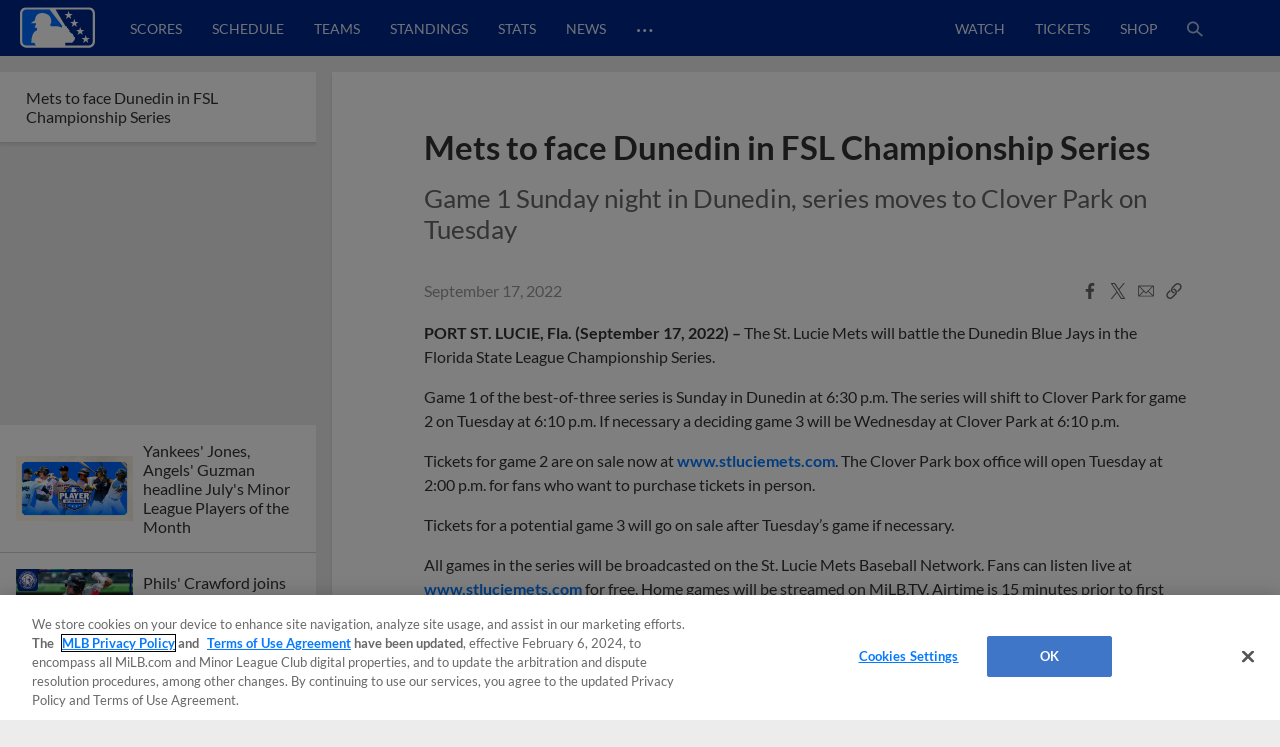

--- FILE ---
content_type: text/html; charset=utf-8
request_url: https://www.milb.com/news-forge/search?exclude=fsl-championship-series-preview&isDesktop=true&topicSelectionSlug=milb-news-list
body_size: 26845
content:
<div class="search-articles">
        <article id="2025-minor-league-baseball-july-players-of-the-month" class="l-grid__content--card article-item article-item--article article-item--search  " data-content-id="2025-minor-league-baseball-july-players-of-the-month">
        
            <div class="article-item__top">
        
                <div class="ad ad--presented-by article-item__presented-by"><div></div></div>
        
                <h1 class="article-item__headline">
                    Yankees' Jones, Angels' Guzman headline July's Minor League Players of the Month
                </h1>
        
        
            </div>
        
                <div class="article-item__media-container"
                        id="article-item__media-container-2025-minor-league-baseball-july-players-of-the-month"
                >
                            <div data-is-react="true" data-react-ssr-compatibility-wrapper="true" data-ssr-data="{&quot;contextUrlPrefix&quot;:&quot;&quot;,&quot;dataGraph&quot;:&quot;https://data-graph.mlb.com/graphql&quot;,&quot;env&quot;:&quot;production&quot;,&quot;featureFlags&quot;:{&quot;useMidfield&quot;:false},&quot;queryParameters&quot;:{&quot;exclude&quot;:&quot;fsl-championship-series-preview&quot;,&quot;isDesktop&quot;:&quot;true&quot;,&quot;topicSelectionSlug&quot;:&quot;milb-news-list&quot;},&quot;timezone&quot;:&quot;America/New_York&quot;,&quot;type&quot;:&quot;image&quot;,&quot;aspectRatio&quot;:&quot;16:9&quot;,&quot;alt&quot;:&quot;16x9_POTM_8-4&quot;,&quot;cuts&quot;:[{&quot;aspectRatio&quot;:&quot;16:9&quot;,&quot;width&quot;:2208,&quot;src&quot;:&quot;https://img.mlbstatic.com/milb-images/image/upload/t_16x9/t_w2208/milb/q8jbfgpjyluasrj6f9y5&quot;},{&quot;aspectRatio&quot;:&quot;16:9&quot;,&quot;width&quot;:1536,&quot;src&quot;:&quot;https://img.mlbstatic.com/milb-images/image/upload/t_16x9/t_w1536/milb/q8jbfgpjyluasrj6f9y5&quot;},{&quot;aspectRatio&quot;:&quot;16:9&quot;,&quot;width&quot;:1024,&quot;src&quot;:&quot;https://img.mlbstatic.com/milb-images/image/upload/t_16x9/t_w1024/milb/q8jbfgpjyluasrj6f9y5&quot;},{&quot;aspectRatio&quot;:&quot;16:9&quot;,&quot;width&quot;:640,&quot;src&quot;:&quot;https://img.mlbstatic.com/milb-images/image/upload/t_16x9/t_w640/milb/q8jbfgpjyluasrj6f9y5&quot;},{&quot;aspectRatio&quot;:&quot;16:9&quot;,&quot;width&quot;:372,&quot;src&quot;:&quot;https://img.mlbstatic.com/milb-images/image/upload/t_16x9/t_w372/milb/q8jbfgpjyluasrj6f9y5&quot;}],&quot;class&quot;:&quot;article-content&quot;,&quot;sizes&quot;:&quot;(max-width: 1024px) 100vw, 952px&quot;}" data-type="image"><div class="styles__ImageContainer-sc-cboeeq-0 dTqUYl p-image p-image-react"><div class="styles__ImageContainerInner-sc-cboeeq-1 dUSPFK p-image__image" data-aspect-ratio="16:9"><div class="lazyload-wrapper "><div class="lazyload-placeholder"></div></div></div></div></div>
                </div>
        
                <div class="article-item__photo-credit">
        		</div>
        
                <div class="article-item__meta-container">
                    <div class="article-item__contributor-container">
            
                        <div class="article-item__contributor-inner">
                            <div class="article-item__contributor-info">
                                <span class="article-item__contributor-byline">
                                    <span class="article-item__contributor-by">
                                        By
                                    </span>
                                            Minor League Baseball
            
                                </span>
            
                            </div>
                            <div class="article-item__contributor-date" data-date=2025-08-06T14:54:44.286Z>
                                August 6, 2025
                            </div>
                        </div>
                    </div>
            
            
                    <div class="article-item__share-container u-app-hide">
                        <div class="p-share p-share-- article-item__share news-share--init" data-cid="" data-headline="Yankees' Jones, Angels' Guzman headline July's Minor League Players of the Month" data-link="https://www.milb.com/news/2025-minor-league-baseball-july-players-of-the-month?partnerID&#x3D;web_article-share" data-twitter-handle="MiLB" data-tracking-prefix="article" data-print="https://www.milb.com/news/2025-minor-league-baseball-july-players-of-the-month/print">
                            <div class="p-share__buttons-container">
                                <ul class="p-share__list">
                                    <li class="p-share__item" tabindex="0">
                                        <button class="p-share__link p-share__link--facebook"><div class="sr-only">Facebook Share</div><svg class="p-icon p-icon--facebook p-share__icon">
                            <use xlink:href="#icon-facebook"></use>
                        </svg>
                        </button>
                                    </li>
                                    <li class="p-share__item" tabindex="0">
                                        <button class="p-share__link p-share__link--twitter"><div class="sr-only">X Share</div><svg class="p-icon p-icon--x p-share__icon">
                            <use xlink:href="#icon-x"></use>
                        </svg>
                        </button>
                                    </li>
                                    <li class="p-share__item" tabindex="0">
                                        <button class="p-share__link p-share__link--email"><div class="sr-only">Email</div><svg class="p-icon p-icon--email p-share__icon">
                            <use xlink:href="#icon-email"></use>
                        </svg>
                        </button>
                                    </li>
                                    <li class="p-share__item" tabindex="0">
                                        <button class="p-share__link p-share__link--link"><div class="sr-only">Copy Link</div><svg class="p-icon p-icon--link p-share__icon">
                            <use xlink:href="#icon-link"></use>
                        </svg>
                        </button>
                                    </li>
                                </ul>
                            </div>
                            <div class="p-share__copy-container">
                                <input class="p-share__copy" type="text" readonly value="https://www.milb.com/news/2025-minor-league-baseball-july-players-of-the-month?partnerID&#x3D;web_article-share">
                                <svg class="p-icon p-icon--close p-share__close">
                                    <use xlink:href="#icon-close"></use>
                                </svg>
                            </div>
                        </div>
                    </div>
                </div>
        
            <div class="article-item__bottom">
        
                <div class="article-item__preview">
                    <p>Minor League Baseball announced the Player and Pitcher of the Month Award winners for July in Major League Baseball&#x2019;s player development system.</p>
                </div>
        
                <div class="article-item__body">
        
                </div>
        
                <div class="article-item__more-container">
                        <div class="p-button article-item__more" data-slug="">
                                   <a href="/delmarva/news/2025-minor-league-baseball-july-players-of-the-month"  class="p-button__link" data-popout="">
                                <button  class="p-button__button p-button__button--secondary">
                                <span class="p-button__text">View More</span>
                                </button>
                                    </a>
                        </div>
                </div>
        
            </div>
            <div class="article-data" data-article-json="{&quot;adTags&quot;:[{&quot;type&quot;:&quot;minor-league-baseball&quot;,&quot;value&quot;:&quot;minor-league-baseball&quot;},{&quot;type&quot;:&quot;player&quot;,&quot;value&quot;:&quot;playerid-682987,playerid-687075,playerid-682988,playerid-671111,playerid-701807,playerid-801739,playerid-694203,playerid-690294,playerid-694673,playerid-802408,playerid-700280,playerid-702690,playerid-811666,playerid-806983,playerid-694805,playerid-821273,playerid-807974,playerid-815212,playerid-703924&quot;}],&quot;articleParts&quot;:{},&quot;byline&quot;:{&quot;name&quot;:[&quot;Minor League Baseball&quot;],&quot;slug&quot;:[&quot;minor-league baseball&quot;]},&quot;canonical&quot;:&quot;/delmarva/news/2025-minor-league-baseball-july-players-of-the-month&quot;,&quot;contentDate&quot;:&quot;2025-08-06T14:54:44.286Z&quot;,&quot;headline&quot;:&quot;Yankees&#x27; Jones, Angels&#x27; Guzman headline July&#x27;s Minor League Players of the Month&quot;,&quot;isMigratedContent&quot;:false,&quot;locale&quot;:&quot;en&quot;,&quot;media&quot;:{&quot;type&quot;:&quot;photo&quot;,&quot;content&quot;:{&quot;aspectRatio&quot;:&quot;16:9&quot;,&quot;alt&quot;:&quot;16x9_POTM_8-4&quot;,&quot;cuts&quot;:[{&quot;aspectRatio&quot;:&quot;16:9&quot;,&quot;width&quot;:2208,&quot;src&quot;:&quot;https://img.mlbstatic.com/milb-images/image/upload/t_16x9/t_w2208/milb/q8jbfgpjyluasrj6f9y5&quot;},{&quot;aspectRatio&quot;:&quot;16:9&quot;,&quot;width&quot;:1536,&quot;src&quot;:&quot;https://img.mlbstatic.com/milb-images/image/upload/t_16x9/t_w1536/milb/q8jbfgpjyluasrj6f9y5&quot;},{&quot;aspectRatio&quot;:&quot;16:9&quot;,&quot;width&quot;:1024,&quot;src&quot;:&quot;https://img.mlbstatic.com/milb-images/image/upload/t_16x9/t_w1024/milb/q8jbfgpjyluasrj6f9y5&quot;},{&quot;aspectRatio&quot;:&quot;16:9&quot;,&quot;width&quot;:640,&quot;src&quot;:&quot;https://img.mlbstatic.com/milb-images/image/upload/t_16x9/t_w640/milb/q8jbfgpjyluasrj6f9y5&quot;},{&quot;aspectRatio&quot;:&quot;16:9&quot;,&quot;width&quot;:372,&quot;src&quot;:&quot;https://img.mlbstatic.com/milb-images/image/upload/t_16x9/t_w372/milb/q8jbfgpjyluasrj6f9y5&quot;}],&quot;class&quot;:&quot;article-content&quot;},&quot;caption&quot;:null,&quot;credit&quot;:null},&quot;notes&quot;:&quot;&quot;,&quot;primaryTopicSlug&quot;:&quot;&quot;,&quot;related&quot;:{},&quot;section&quot;:&quot;news&quot;,&quot;shareImage&quot;:&quot;https://img.mlbstatic.com/milb-images/image/upload/t_2x1/t_w1536/milb/q8jbfgpjyluasrj6f9y5.jpg&quot;,&quot;slug&quot;:&quot;2025-minor-league-baseball-july-players-of-the-month&quot;,&quot;social&quot;:{&quot;contentId&quot;:null,&quot;className&quot;:&quot;article-item__share news-share--init&quot;,&quot;headline&quot;:&quot;Yankees&#x27; Jones, Angels&#x27; Guzman headline July&#x27;s Minor League Players of the Month&quot;,&quot;blurb&quot;:null,&quot;url&quot;:&quot;https://www.milb.com/news/2025-minor-league-baseball-july-players-of-the-month?partnerID&#x3D;web_article-share&quot;,&quot;printUrl&quot;:&quot;https://www.milb.com/news/2025-minor-league-baseball-july-players-of-the-month/print&quot;,&quot;embed&quot;:null,&quot;twitterHandle&quot;:&quot;MiLB&quot;,&quot;trackingPrefix&quot;:&quot;article&quot;,&quot;networks&quot;:[{&quot;platform&quot;:&quot;facebook&quot;,&quot;alt-text&quot;:&quot;Facebook Share&quot;,&quot;icon&quot;:&quot;facebook&quot;},{&quot;platform&quot;:&quot;twitter&quot;,&quot;alt-text&quot;:&quot;X Share&quot;,&quot;icon&quot;:&quot;x&quot;},{&quot;platform&quot;:&quot;email&quot;,&quot;alt-text&quot;:&quot;Email&quot;,&quot;icon&quot;:&quot;email&quot;},{&quot;platform&quot;:&quot;link&quot;,&quot;alt-text&quot;:&quot;Copy Link&quot;,&quot;icon&quot;:&quot;link&quot;}]},&quot;storyType&quot;:&quot;Article&quot;,&quot;subHeadline&quot;:&quot;&quot;,&quot;teaser&quot;:&quot;&lt;p&gt;Minor League Baseball announced the Player and Pitcher of the Month Award winners for July in Major League Baseball&amp;#x2019;s player development system.&lt;/p&gt;&quot;,&quot;tags&quot;:{&quot;topics&quot;:[{&quot;title&quot;:&quot;minor-league-baseball&quot;,&quot;slug&quot;:&quot;minor-league-baseball&quot;}],&quot;teams&quot;:[],&quot;players&quot;:[{&quot;title&quot;:&quot;Spencer Jones&quot;,&quot;slug&quot;:&quot;playerid-682987&quot;,&quot;playerSlug&quot;:&quot;spencer-jones&quot;,&quot;playerId&quot;:&quot;682987&quot;},{&quot;title&quot;:&quot;Brandon Sproat&quot;,&quot;slug&quot;:&quot;playerid-687075&quot;,&quot;playerSlug&quot;:&quot;brandon-sproat&quot;,&quot;playerId&quot;:&quot;687075&quot;},{&quot;title&quot;:&quot;Tyler Locklear&quot;,&quot;slug&quot;:&quot;playerid-682988&quot;,&quot;playerSlug&quot;:&quot;tyler-locklear&quot;,&quot;playerId&quot;:&quot;682988&quot;},{&quot;title&quot;:&quot;Sammy Peralta&quot;,&quot;slug&quot;:&quot;playerid-671111&quot;,&quot;playerSlug&quot;:&quot;sammy-peralta&quot;,&quot;playerId&quot;:&quot;671111&quot;},{&quot;title&quot;:&quot;Carson Benge&quot;,&quot;slug&quot;:&quot;playerid-701807&quot;,&quot;playerSlug&quot;:&quot;carson-benge&quot;,&quot;playerId&quot;:&quot;701807&quot;},{&quot;title&quot;:&quot;Carlos Lagrange&quot;,&quot;slug&quot;:&quot;playerid-801739&quot;,&quot;playerSlug&quot;:&quot;carlos-lagrange&quot;,&quot;playerId&quot;:&quot;801739&quot;},{&quot;title&quot;:&quot;Denzer Guzman&quot;,&quot;slug&quot;:&quot;playerid-694203&quot;,&quot;playerSlug&quot;:&quot;denzer-guzman&quot;,&quot;playerId&quot;:&quot;694203&quot;},{&quot;title&quot;:&quot;Shane Murphy&quot;,&quot;slug&quot;:&quot;playerid-690294&quot;,&quot;playerSlug&quot;:&quot;shane-murphy&quot;,&quot;playerId&quot;:&quot;690294&quot;},{&quot;title&quot;:&quot;Abimelec Ortiz&quot;,&quot;slug&quot;:&quot;playerid-694673&quot;,&quot;playerSlug&quot;:&quot;abimelec-ortiz&quot;,&quot;playerId&quot;:&quot;694673&quot;},{&quot;title&quot;:&quot;Brycen Mautz&quot;,&quot;slug&quot;:&quot;playerid-802408&quot;,&quot;playerSlug&quot;:&quot;brycen-mautz&quot;,&quot;playerId&quot;:&quot;802408&quot;},{&quot;title&quot;:&quot;Miguel Mendez&quot;,&quot;slug&quot;:&quot;playerid-700280&quot;,&quot;playerSlug&quot;:&quot;miguel-mendez&quot;,&quot;playerId&quot;:&quot;700280&quot;},{&quot;title&quot;:&quot;Cutter Coffey&quot;,&quot;slug&quot;:&quot;playerid-702690&quot;,&quot;playerSlug&quot;:&quot;cutter-coffey&quot;,&quot;playerId&quot;:&quot;702690&quot;},{&quot;title&quot;:&quot;Daniel Eagen&quot;,&quot;slug&quot;:&quot;playerid-811666&quot;,&quot;playerSlug&quot;:&quot;daniel-eagen&quot;,&quot;playerId&quot;:&quot;811666&quot;},{&quot;title&quot;:&quot;Yophery Rodriguez&quot;,&quot;slug&quot;:&quot;playerid-806983&quot;,&quot;playerSlug&quot;:&quot;yophery-rodriguez&quot;,&quot;playerId&quot;:&quot;806983&quot;},{&quot;title&quot;:&quot;Kyle Carr&quot;,&quot;slug&quot;:&quot;playerid-694805&quot;,&quot;playerSlug&quot;:&quot;kyle-carr&quot;,&quot;playerId&quot;:&quot;694805&quot;},{&quot;title&quot;:&quot;Edward Florentino&quot;,&quot;slug&quot;:&quot;playerid-821273&quot;,&quot;playerSlug&quot;:&quot;edward-florentino&quot;,&quot;playerId&quot;:&quot;821273&quot;},{&quot;title&quot;:&quot;Adrian Bohorquez&quot;,&quot;slug&quot;:&quot;playerid-807974&quot;,&quot;playerSlug&quot;:&quot;adrian-bohorquez&quot;,&quot;playerId&quot;:&quot;807974&quot;},{&quot;title&quot;:&quot;Keyner Martinez&quot;,&quot;slug&quot;:&quot;playerid-815212&quot;,&quot;playerSlug&quot;:&quot;keyner-martinez&quot;,&quot;playerId&quot;:&quot;815212&quot;},{&quot;title&quot;:&quot;David Beckles&quot;,&quot;slug&quot;:&quot;playerid-703924&quot;,&quot;playerSlug&quot;:&quot;david-beckles&quot;,&quot;playerId&quot;:&quot;703924&quot;}],&quot;contributors&quot;:[],&quot;leagues&quot;:[]},&quot;thumbnail&quot;:{&quot;type&quot;:&quot;photo&quot;,&quot;src&quot;:&quot;https://img.mlbstatic.com/milb-images/image/upload/t_16x9/t_w1024/milb/q8jbfgpjyluasrj6f9y5&quot;,&quot;image&quot;:{&quot;aspectRatio&quot;:&quot;16x9&quot;,&quot;alt&quot;:&quot;16x9_POTM_8-4&quot;,&quot;cuts&quot;:[{&quot;aspectRatio&quot;:&quot;16x9&quot;,&quot;width&quot;:2208,&quot;src&quot;:&quot;https://img.mlbstatic.com/milb-images/image/upload/t_16x9/t_w2208/milb/q8jbfgpjyluasrj6f9y5&quot;},{&quot;aspectRatio&quot;:&quot;16x9&quot;,&quot;width&quot;:1536,&quot;src&quot;:&quot;https://img.mlbstatic.com/milb-images/image/upload/t_16x9/t_w1536/milb/q8jbfgpjyluasrj6f9y5&quot;},{&quot;aspectRatio&quot;:&quot;16x9&quot;,&quot;width&quot;:1024,&quot;src&quot;:&quot;https://img.mlbstatic.com/milb-images/image/upload/t_16x9/t_w1024/milb/q8jbfgpjyluasrj6f9y5&quot;},{&quot;aspectRatio&quot;:&quot;16x9&quot;,&quot;width&quot;:640,&quot;src&quot;:&quot;https://img.mlbstatic.com/milb-images/image/upload/t_16x9/t_w640/milb/q8jbfgpjyluasrj6f9y5&quot;},{&quot;aspectRatio&quot;:&quot;16x9&quot;,&quot;width&quot;:372,&quot;src&quot;:&quot;https://img.mlbstatic.com/milb-images/image/upload/t_16x9/t_w372/milb/q8jbfgpjyluasrj6f9y5&quot;}],&quot;class&quot;:&quot;article-content&quot;}},&quot;timestamp&quot;:&quot;August 6, 2025&quot;,&quot;title&quot;:&quot;2025 Minor League Baseball July Players of the Month&quot;,&quot;viewMoreButtonOptions&quot;:{&quot;variant&quot;:&quot;secondary&quot;,&quot;url&quot;:&quot;/delmarva/news/2025-minor-league-baseball-july-players-of-the-month&quot;,&quot;className&quot;:&quot;article-item__more&quot;,&quot;text&quot;:&quot;View More&quot;},&quot;viewLessButtonOptions&quot;:{&quot;variant&quot;:&quot;secondary&quot;,&quot;url&quot;:&quot;/delmarva/news/2025-minor-league-baseball-july-players-of-the-month&quot;,&quot;className&quot;:&quot;article-item__less&quot;,&quot;text&quot;:&quot;View Less&quot;},&quot;articleClassName&quot;:&quot;article-item--search&quot;}"></div>
        </article>
        <article id="the-show-before-the-show-episode-513-philadelphia-phillies-prospect-justin-crawford" class="l-grid__content--card article-item article-item--article article-item--search  " data-content-id="the-show-before-the-show-episode-513-philadelphia-phillies-prospect-justin-crawford">
        
            <div class="article-item__top">
        
                <div class="ad ad--presented-by article-item__presented-by"><div></div></div>
        
                <h1 class="article-item__headline">
                    Phils' Crawford joins MiLB podcast ahead of Trade Deadline
                </h1>
        
        
            </div>
        
                <div class="article-item__media-container"
                        id="article-item__media-container-the-show-before-the-show-episode-513-philadelphia-phillies-prospect-justin-crawford"
                >
                            <div data-is-react="true" data-react-ssr-compatibility-wrapper="true" data-ssr-data="{&quot;contextUrlPrefix&quot;:&quot;&quot;,&quot;dataGraph&quot;:&quot;https://data-graph.mlb.com/graphql&quot;,&quot;env&quot;:&quot;production&quot;,&quot;featureFlags&quot;:{&quot;useMidfield&quot;:false},&quot;queryParameters&quot;:{&quot;exclude&quot;:&quot;fsl-championship-series-preview&quot;,&quot;isDesktop&quot;:&quot;true&quot;,&quot;topicSelectionSlug&quot;:&quot;milb-news-list&quot;},&quot;timezone&quot;:&quot;America/New_York&quot;,&quot;type&quot;:&quot;image&quot;,&quot;aspectRatio&quot;:&quot;16:9&quot;,&quot;alt&quot;:&quot;Crawford pod&quot;,&quot;cuts&quot;:[{&quot;aspectRatio&quot;:&quot;16:9&quot;,&quot;width&quot;:2208,&quot;src&quot;:&quot;https://img.mlbstatic.com/milb-images/image/upload/t_16x9/t_w2208/milb/nmf8a8lconqr0zabsxpx&quot;},{&quot;aspectRatio&quot;:&quot;16:9&quot;,&quot;width&quot;:1536,&quot;src&quot;:&quot;https://img.mlbstatic.com/milb-images/image/upload/t_16x9/t_w1536/milb/nmf8a8lconqr0zabsxpx&quot;},{&quot;aspectRatio&quot;:&quot;16:9&quot;,&quot;width&quot;:1024,&quot;src&quot;:&quot;https://img.mlbstatic.com/milb-images/image/upload/t_16x9/t_w1024/milb/nmf8a8lconqr0zabsxpx&quot;},{&quot;aspectRatio&quot;:&quot;16:9&quot;,&quot;width&quot;:640,&quot;src&quot;:&quot;https://img.mlbstatic.com/milb-images/image/upload/t_16x9/t_w640/milb/nmf8a8lconqr0zabsxpx&quot;},{&quot;aspectRatio&quot;:&quot;16:9&quot;,&quot;width&quot;:372,&quot;src&quot;:&quot;https://img.mlbstatic.com/milb-images/image/upload/t_16x9/t_w372/milb/nmf8a8lconqr0zabsxpx&quot;}],&quot;class&quot;:&quot;article-content&quot;,&quot;sizes&quot;:&quot;(max-width: 1024px) 100vw, 952px&quot;}" data-type="image"><div class="styles__ImageContainer-sc-cboeeq-0 dTqUYl p-image p-image-react"><div class="styles__ImageContainerInner-sc-cboeeq-1 dUSPFK p-image__image" data-aspect-ratio="16:9"><div class="lazyload-wrapper "><div class="lazyload-placeholder"></div></div></div></div></div>
                </div>
        
                <div class="article-item__photo-credit">
        		</div>
        
                <div class="article-item__meta-container">
                    <div class="article-item__contributor-container">
            
                        <div class="article-item__contributor-inner">
                            <div class="article-item__contributor-info">
                                <span class="article-item__contributor-byline">
                                    <span class="article-item__contributor-by">
                                        By
                                    </span>
                                            MLB.com Staff
            
                                </span>
            
                            </div>
                            <div class="article-item__contributor-date" data-date=2025-07-25T19:25:42.41Z>
                                July 25, 2025
                            </div>
                        </div>
                    </div>
            
            
                    <div class="article-item__share-container u-app-hide">
                        <div class="p-share p-share-- article-item__share news-share--init" data-cid="" data-headline="Phils' Crawford joins MiLB podcast ahead of Trade Deadline" data-link="https://www.milb.com/news/the-show-before-the-show-episode-513-philadelphia-phillies-prospect-justin-crawford?partnerID&#x3D;web_article-share" data-twitter-handle="MiLB" data-tracking-prefix="article" data-print="https://www.milb.com/news/the-show-before-the-show-episode-513-philadelphia-phillies-prospect-justin-crawford/print">
                            <div class="p-share__buttons-container">
                                <ul class="p-share__list">
                                    <li class="p-share__item" tabindex="0">
                                        <button class="p-share__link p-share__link--facebook"><div class="sr-only">Facebook Share</div><svg class="p-icon p-icon--facebook p-share__icon">
                            <use xlink:href="#icon-facebook"></use>
                        </svg>
                        </button>
                                    </li>
                                    <li class="p-share__item" tabindex="0">
                                        <button class="p-share__link p-share__link--twitter"><div class="sr-only">X Share</div><svg class="p-icon p-icon--x p-share__icon">
                            <use xlink:href="#icon-x"></use>
                        </svg>
                        </button>
                                    </li>
                                    <li class="p-share__item" tabindex="0">
                                        <button class="p-share__link p-share__link--email"><div class="sr-only">Email</div><svg class="p-icon p-icon--email p-share__icon">
                            <use xlink:href="#icon-email"></use>
                        </svg>
                        </button>
                                    </li>
                                    <li class="p-share__item" tabindex="0">
                                        <button class="p-share__link p-share__link--link"><div class="sr-only">Copy Link</div><svg class="p-icon p-icon--link p-share__icon">
                            <use xlink:href="#icon-link"></use>
                        </svg>
                        </button>
                                    </li>
                                </ul>
                            </div>
                            <div class="p-share__copy-container">
                                <input class="p-share__copy" type="text" readonly value="https://www.milb.com/news/the-show-before-the-show-episode-513-philadelphia-phillies-prospect-justin-crawford?partnerID&#x3D;web_article-share">
                                <svg class="p-icon p-icon--close p-share__close">
                                    <use xlink:href="#icon-close"></use>
                                </svg>
                            </div>
                        </div>
                    </div>
                </div>
        
            <div class="article-item__bottom">
        
                <div class="article-item__preview">
                    <p>Check out the latest episodes of The Show Before the Show, MiLB.com&apos;s official podcast. A segment rundown is listed below, in case you want to skip to a particular section. Like the podcast? Subscribe, rate and review on Apple Podcasts. The podcast is also available via Spotify, Megaphone and other</p>
                </div>
        
                <div class="article-item__body">
        
                </div>
        
                <div class="article-item__more-container">
                        <div class="p-button article-item__more" data-slug="">
                                   <a href="/delmarva/news/the-show-before-the-show-episode-513-philadelphia-phillies-prospect-justin-crawford"  class="p-button__link" data-popout="">
                                <button  class="p-button__button p-button__button--secondary">
                                <span class="p-button__text">View More</span>
                                </button>
                                    </a>
                        </div>
                </div>
        
            </div>
            <div class="article-data" data-article-json="{&quot;adTags&quot;:[{&quot;type&quot;:&quot;taxonomy&quot;,&quot;value&quot;:&quot;podcast,phi-affiliate,top-prospect&quot;},{&quot;type&quot;:&quot;player&quot;,&quot;value&quot;:&quot;playerid-702222&quot;},{&quot;type&quot;:&quot;team&quot;,&quot;value&quot;:&quot;teamid-1410&quot;}],&quot;articleParts&quot;:{},&quot;byline&quot;:{&quot;name&quot;:[&quot;MLB.com Staff&quot;],&quot;slug&quot;:[&quot;mlb.com-staff&quot;]},&quot;canonical&quot;:&quot;/delmarva/news/the-show-before-the-show-episode-513-philadelphia-phillies-prospect-justin-crawford&quot;,&quot;contentDate&quot;:&quot;2025-07-25T19:25:42.41Z&quot;,&quot;headline&quot;:&quot;Phils&#x27; Crawford joins MiLB podcast ahead of Trade Deadline&quot;,&quot;isMigratedContent&quot;:false,&quot;locale&quot;:&quot;en&quot;,&quot;media&quot;:{&quot;type&quot;:&quot;photo&quot;,&quot;content&quot;:{&quot;aspectRatio&quot;:&quot;16:9&quot;,&quot;alt&quot;:&quot;Crawford pod&quot;,&quot;cuts&quot;:[{&quot;aspectRatio&quot;:&quot;16:9&quot;,&quot;width&quot;:2208,&quot;src&quot;:&quot;https://img.mlbstatic.com/milb-images/image/upload/t_16x9/t_w2208/milb/nmf8a8lconqr0zabsxpx&quot;},{&quot;aspectRatio&quot;:&quot;16:9&quot;,&quot;width&quot;:1536,&quot;src&quot;:&quot;https://img.mlbstatic.com/milb-images/image/upload/t_16x9/t_w1536/milb/nmf8a8lconqr0zabsxpx&quot;},{&quot;aspectRatio&quot;:&quot;16:9&quot;,&quot;width&quot;:1024,&quot;src&quot;:&quot;https://img.mlbstatic.com/milb-images/image/upload/t_16x9/t_w1024/milb/nmf8a8lconqr0zabsxpx&quot;},{&quot;aspectRatio&quot;:&quot;16:9&quot;,&quot;width&quot;:640,&quot;src&quot;:&quot;https://img.mlbstatic.com/milb-images/image/upload/t_16x9/t_w640/milb/nmf8a8lconqr0zabsxpx&quot;},{&quot;aspectRatio&quot;:&quot;16:9&quot;,&quot;width&quot;:372,&quot;src&quot;:&quot;https://img.mlbstatic.com/milb-images/image/upload/t_16x9/t_w372/milb/nmf8a8lconqr0zabsxpx&quot;}],&quot;class&quot;:&quot;article-content&quot;},&quot;caption&quot;:null,&quot;credit&quot;:null},&quot;notes&quot;:&quot;&quot;,&quot;primaryTopicSlug&quot;:&quot;&quot;,&quot;related&quot;:{},&quot;section&quot;:&quot;news&quot;,&quot;shareImage&quot;:&quot;https://img.mlbstatic.com/milb-images/image/upload/t_2x1/t_w1536/milb/nmf8a8lconqr0zabsxpx.jpg&quot;,&quot;slug&quot;:&quot;the-show-before-the-show-episode-513-philadelphia-phillies-prospect-justin-crawford&quot;,&quot;social&quot;:{&quot;contentId&quot;:null,&quot;className&quot;:&quot;article-item__share news-share--init&quot;,&quot;headline&quot;:&quot;Phils&#x27; Crawford joins MiLB podcast ahead of Trade Deadline&quot;,&quot;blurb&quot;:null,&quot;url&quot;:&quot;https://www.milb.com/news/the-show-before-the-show-episode-513-philadelphia-phillies-prospect-justin-crawford?partnerID&#x3D;web_article-share&quot;,&quot;printUrl&quot;:&quot;https://www.milb.com/news/the-show-before-the-show-episode-513-philadelphia-phillies-prospect-justin-crawford/print&quot;,&quot;embed&quot;:null,&quot;twitterHandle&quot;:&quot;MiLB&quot;,&quot;trackingPrefix&quot;:&quot;article&quot;,&quot;networks&quot;:[{&quot;platform&quot;:&quot;facebook&quot;,&quot;alt-text&quot;:&quot;Facebook Share&quot;,&quot;icon&quot;:&quot;facebook&quot;},{&quot;platform&quot;:&quot;twitter&quot;,&quot;alt-text&quot;:&quot;X Share&quot;,&quot;icon&quot;:&quot;x&quot;},{&quot;platform&quot;:&quot;email&quot;,&quot;alt-text&quot;:&quot;Email&quot;,&quot;icon&quot;:&quot;email&quot;},{&quot;platform&quot;:&quot;link&quot;,&quot;alt-text&quot;:&quot;Copy Link&quot;,&quot;icon&quot;:&quot;link&quot;}]},&quot;storyType&quot;:&quot;Article&quot;,&quot;subHeadline&quot;:&quot;&quot;,&quot;teaser&quot;:&quot;&lt;p&gt;Check out the latest episodes of The Show Before the Show, MiLB.com&amp;apos;s official podcast. A segment rundown is listed below, in case you want to skip to a particular section. Like the podcast? Subscribe, rate and review on Apple Podcasts. The podcast is also available via Spotify, Megaphone and other&lt;/p&gt;&quot;,&quot;tags&quot;:{&quot;topics&quot;:[{&quot;title&quot;:&quot;podcast&quot;,&quot;slug&quot;:&quot;podcast&quot;},{&quot;title&quot;:&quot;Phillies Affiliate&quot;,&quot;slug&quot;:&quot;phi-affiliate&quot;},{&quot;title&quot;:&quot;Top Prospect&quot;,&quot;slug&quot;:&quot;top-prospect&quot;}],&quot;teams&quot;:[{&quot;title&quot;:&quot;Lehigh Valley IronPigs&quot;,&quot;slug&quot;:&quot;teamid-1410&quot;,&quot;teamSlug&quot;:&quot;lehigh-valley&quot;}],&quot;players&quot;:[{&quot;title&quot;:&quot;Justin Crawford&quot;,&quot;slug&quot;:&quot;playerid-702222&quot;,&quot;playerSlug&quot;:&quot;justin-crawford&quot;,&quot;playerId&quot;:&quot;702222&quot;}],&quot;contributors&quot;:[],&quot;leagues&quot;:[]},&quot;thumbnail&quot;:{&quot;type&quot;:&quot;photo&quot;,&quot;src&quot;:&quot;https://img.mlbstatic.com/milb-images/image/upload/t_16x9/t_w1024/milb/nmf8a8lconqr0zabsxpx&quot;,&quot;image&quot;:{&quot;aspectRatio&quot;:&quot;16x9&quot;,&quot;alt&quot;:&quot;Crawford pod&quot;,&quot;cuts&quot;:[{&quot;aspectRatio&quot;:&quot;16x9&quot;,&quot;width&quot;:2208,&quot;src&quot;:&quot;https://img.mlbstatic.com/milb-images/image/upload/t_16x9/t_w2208/milb/nmf8a8lconqr0zabsxpx&quot;},{&quot;aspectRatio&quot;:&quot;16x9&quot;,&quot;width&quot;:1536,&quot;src&quot;:&quot;https://img.mlbstatic.com/milb-images/image/upload/t_16x9/t_w1536/milb/nmf8a8lconqr0zabsxpx&quot;},{&quot;aspectRatio&quot;:&quot;16x9&quot;,&quot;width&quot;:1024,&quot;src&quot;:&quot;https://img.mlbstatic.com/milb-images/image/upload/t_16x9/t_w1024/milb/nmf8a8lconqr0zabsxpx&quot;},{&quot;aspectRatio&quot;:&quot;16x9&quot;,&quot;width&quot;:640,&quot;src&quot;:&quot;https://img.mlbstatic.com/milb-images/image/upload/t_16x9/t_w640/milb/nmf8a8lconqr0zabsxpx&quot;},{&quot;aspectRatio&quot;:&quot;16x9&quot;,&quot;width&quot;:372,&quot;src&quot;:&quot;https://img.mlbstatic.com/milb-images/image/upload/t_16x9/t_w372/milb/nmf8a8lconqr0zabsxpx&quot;}],&quot;class&quot;:&quot;article-content&quot;}},&quot;timestamp&quot;:&quot;July 25, 2025&quot;,&quot;title&quot;:&quot;The Show Before the Show Episode 513 Philadelphia Phillies prospect Justin Crawford&quot;,&quot;viewMoreButtonOptions&quot;:{&quot;variant&quot;:&quot;secondary&quot;,&quot;url&quot;:&quot;/delmarva/news/the-show-before-the-show-episode-513-philadelphia-phillies-prospect-justin-crawford&quot;,&quot;className&quot;:&quot;article-item__more&quot;,&quot;text&quot;:&quot;View More&quot;},&quot;viewLessButtonOptions&quot;:{&quot;variant&quot;:&quot;secondary&quot;,&quot;url&quot;:&quot;/delmarva/news/the-show-before-the-show-episode-513-philadelphia-phillies-prospect-justin-crawford&quot;,&quot;className&quot;:&quot;article-item__less&quot;,&quot;text&quot;:&quot;View Less&quot;},&quot;articleClassName&quot;:&quot;article-item--search&quot;}"></div>
        </article>
        <article id="best-minor-league-promos-in-august-2025" class="l-grid__content--card article-item article-item--article article-item--search  " data-content-id="best-minor-league-promos-in-august-2025">
        
            <div class="article-item__top">
        
                <div class="ad ad--presented-by article-item__presented-by"><div></div></div>
        
                <h1 class="article-item__headline">
                    These are the upcoming Minor League promos you do NOT want to miss
                </h1>
        
        
            </div>
        
                <div class="article-item__media-container"
                        id="article-item__media-container-best-minor-league-promos-in-august-2025"
                >
                            <div data-is-react="true" data-react-ssr-compatibility-wrapper="true" data-ssr-data="{&quot;contextUrlPrefix&quot;:&quot;&quot;,&quot;dataGraph&quot;:&quot;https://data-graph.mlb.com/graphql&quot;,&quot;env&quot;:&quot;production&quot;,&quot;featureFlags&quot;:{&quot;useMidfield&quot;:false},&quot;queryParameters&quot;:{&quot;exclude&quot;:&quot;fsl-championship-series-preview&quot;,&quot;isDesktop&quot;:&quot;true&quot;,&quot;topicSelectionSlug&quot;:&quot;milb-news-list&quot;},&quot;timezone&quot;:&quot;America/New_York&quot;,&quot;type&quot;:&quot;image&quot;,&quot;aspectRatio&quot;:&quot;16:9&quot;,&quot;alt&quot;:&quot;2568x1445_Promo_Preview_August&quot;,&quot;cuts&quot;:[{&quot;aspectRatio&quot;:&quot;16:9&quot;,&quot;width&quot;:2208,&quot;src&quot;:&quot;https://img.mlbstatic.com/milb-images/image/upload/t_16x9/t_w2208/milb/zcq709tckcyqoai15fky&quot;},{&quot;aspectRatio&quot;:&quot;16:9&quot;,&quot;width&quot;:1536,&quot;src&quot;:&quot;https://img.mlbstatic.com/milb-images/image/upload/t_16x9/t_w1536/milb/zcq709tckcyqoai15fky&quot;},{&quot;aspectRatio&quot;:&quot;16:9&quot;,&quot;width&quot;:1024,&quot;src&quot;:&quot;https://img.mlbstatic.com/milb-images/image/upload/t_16x9/t_w1024/milb/zcq709tckcyqoai15fky&quot;},{&quot;aspectRatio&quot;:&quot;16:9&quot;,&quot;width&quot;:640,&quot;src&quot;:&quot;https://img.mlbstatic.com/milb-images/image/upload/t_16x9/t_w640/milb/zcq709tckcyqoai15fky&quot;},{&quot;aspectRatio&quot;:&quot;16:9&quot;,&quot;width&quot;:372,&quot;src&quot;:&quot;https://img.mlbstatic.com/milb-images/image/upload/t_16x9/t_w372/milb/zcq709tckcyqoai15fky&quot;}],&quot;class&quot;:&quot;article-content&quot;,&quot;sizes&quot;:&quot;(max-width: 1024px) 100vw, 952px&quot;}" data-type="image"><div class="styles__ImageContainer-sc-cboeeq-0 dTqUYl p-image p-image-react"><div class="styles__ImageContainerInner-sc-cboeeq-1 dUSPFK p-image__image" data-aspect-ratio="16:9"><div class="lazyload-wrapper "><div class="lazyload-placeholder"></div></div></div></div></div>
                </div>
        
                <div class="article-item__photo-credit">
        		</div>
        
                <div class="article-item__meta-container">
                    <div class="article-item__contributor-container">
            
                            <div data-is-react="true" data-react-ssr-compatibility-wrapper="true" data-ssr-data="{&quot;contextUrlPrefix&quot;:&quot;&quot;,&quot;dataGraph&quot;:&quot;https://data-graph.mlb.com/graphql&quot;,&quot;env&quot;:&quot;production&quot;,&quot;featureFlags&quot;:{&quot;useMidfield&quot;:false},&quot;queryParameters&quot;:{&quot;exclude&quot;:&quot;fsl-championship-series-preview&quot;,&quot;isDesktop&quot;:&quot;true&quot;,&quot;topicSelectionSlug&quot;:&quot;milb-news-list&quot;},&quot;timezone&quot;:&quot;America/New_York&quot;,&quot;type&quot;:&quot;image&quot;,&quot;aspectRatio&quot;:&quot;1:1&quot;,&quot;alt&quot;:&quot;Hill&quot;,&quot;cuts&quot;:[{&quot;aspectRatio&quot;:&quot;1:1&quot;,&quot;width&quot;:2208,&quot;src&quot;:&quot;https://img.mlbstatic.com/milb-images/image/private/t_1x1/t_w2208/milb/bkgegznkagdmypkzcpnu&quot;},{&quot;aspectRatio&quot;:&quot;1:1&quot;,&quot;width&quot;:1536,&quot;src&quot;:&quot;https://img.mlbstatic.com/milb-images/image/private/t_1x1/t_w1536/milb/bkgegznkagdmypkzcpnu&quot;},{&quot;aspectRatio&quot;:&quot;1:1&quot;,&quot;width&quot;:1024,&quot;src&quot;:&quot;https://img.mlbstatic.com/milb-images/image/private/t_1x1/t_w1024/milb/bkgegznkagdmypkzcpnu&quot;},{&quot;aspectRatio&quot;:&quot;1:1&quot;,&quot;width&quot;:640,&quot;src&quot;:&quot;https://img.mlbstatic.com/milb-images/image/private/t_1x1/t_w640/milb/bkgegznkagdmypkzcpnu&quot;},{&quot;aspectRatio&quot;:&quot;1:1&quot;,&quot;width&quot;:372,&quot;src&quot;:&quot;https://img.mlbstatic.com/milb-images/image/private/t_1x1/t_w372/milb/bkgegznkagdmypkzcpnu&quot;}],&quot;class&quot;:&quot;article-item__contributor-image&quot;,&quot;className&quot;:&quot;article-item__contributor-image&quot;}" data-type="image"><div class="styles__ImageContainer-sc-cboeeq-0 dTqUYl p-image p-image-react article-item__contributor-image"><div class="styles__ImageContainerInner-sc-cboeeq-1 bvHwSR p-image__image article-item__contributor-image__image" data-aspect-ratio="1:1"><div class="lazyload-wrapper "><div class="lazyload-placeholder"></div></div></div></div></div>
                        <div class="article-item__contributor-inner">
                            <div class="article-item__contributor-info">
                                <span class="article-item__contributor-byline">
                                    <span class="article-item__contributor-by">
                                        By
                                    </span>
                                                <a href="/news/tag/benjamin-hill">
                                            Benjamin Hill
                                                </a>
            
                                </span>
            
                                <span class="article-item__contributor-twitter">
                                    <a href="https://www.twitter.com/BensBiz">@BensBiz</a>
                                </span>
                            </div>
                            <div class="article-item__contributor-date" data-date=2025-07-25T15:14:23.522Z>
                                July 25, 2025
                            </div>
                        </div>
                    </div>
            
            
                    <div class="article-item__share-container u-app-hide">
                        <div class="p-share p-share-- article-item__share news-share--init" data-cid="" data-headline="These are the upcoming Minor League promos you do NOT want to miss" data-link="https://www.milb.com/news/best-minor-league-promos-in-august-2025?partnerID&#x3D;web_article-share" data-twitter-handle="MiLB" data-tracking-prefix="article" data-print="https://www.milb.com/news/best-minor-league-promos-in-august-2025/print">
                            <div class="p-share__buttons-container">
                                <ul class="p-share__list">
                                    <li class="p-share__item" tabindex="0">
                                        <button class="p-share__link p-share__link--facebook"><div class="sr-only">Facebook Share</div><svg class="p-icon p-icon--facebook p-share__icon">
                            <use xlink:href="#icon-facebook"></use>
                        </svg>
                        </button>
                                    </li>
                                    <li class="p-share__item" tabindex="0">
                                        <button class="p-share__link p-share__link--twitter"><div class="sr-only">X Share</div><svg class="p-icon p-icon--x p-share__icon">
                            <use xlink:href="#icon-x"></use>
                        </svg>
                        </button>
                                    </li>
                                    <li class="p-share__item" tabindex="0">
                                        <button class="p-share__link p-share__link--email"><div class="sr-only">Email</div><svg class="p-icon p-icon--email p-share__icon">
                            <use xlink:href="#icon-email"></use>
                        </svg>
                        </button>
                                    </li>
                                    <li class="p-share__item" tabindex="0">
                                        <button class="p-share__link p-share__link--link"><div class="sr-only">Copy Link</div><svg class="p-icon p-icon--link p-share__icon">
                            <use xlink:href="#icon-link"></use>
                        </svg>
                        </button>
                                    </li>
                                </ul>
                            </div>
                            <div class="p-share__copy-container">
                                <input class="p-share__copy" type="text" readonly value="https://www.milb.com/news/best-minor-league-promos-in-august-2025?partnerID&#x3D;web_article-share">
                                <svg class="p-icon p-icon--close p-share__close">
                                    <use xlink:href="#icon-close"></use>
                                </svg>
                            </div>
                        </div>
                    </div>
                </div>
        
            <div class="article-item__bottom">
        
                <div class="article-item__preview">
                    <p>Benjamin Hill travels the nation collecting stories about what makes Minor League Baseball unique. This excerpt from the Baseball Traveler newsletter, presented by Circle K, is a mere taste of the smorgasbord of delights he offers every week. Read the full newsletter here, and subscribe to his newsletter here.</p>
                </div>
        
                <div class="article-item__body">
        
                </div>
        
                <div class="article-item__more-container">
                        <div class="p-button article-item__more" data-slug="">
                                   <a href="/delmarva/news/best-minor-league-promos-in-august-2025"  class="p-button__link" data-popout="">
                                <button  class="p-button__button p-button__button--secondary">
                                <span class="p-button__text">View More</span>
                                </button>
                                    </a>
                        </div>
                </div>
        
            </div>
            <div class="article-data" data-article-json="{&quot;adTags&quot;:[{&quot;type&quot;:&quot;customentity.contributor&quot;,&quot;value&quot;:&quot;benjamin-hill&quot;},{&quot;type&quot;:&quot;offbeat&quot;,&quot;value&quot;:&quot;offbeat&quot;},{&quot;type&quot;:&quot;minor-league-baseball&quot;,&quot;value&quot;:&quot;minor-league-baseball&quot;},{&quot;type&quot;:&quot;apple-news&quot;,&quot;value&quot;:&quot;apple-news&quot;},{&quot;type&quot;:&quot;team&quot;,&quot;value&quot;:&quot;teamid-237,teamid-1956,teamid-453,teamid-537,teamid-510,teamid-106,teamid-421,teamid-556,teamid-515,teamid-249&quot;}],&quot;articleParts&quot;:{},&quot;byline&quot;:{&quot;name&quot;:[&quot;Benjamin Hill&quot;],&quot;slug&quot;:[&quot;benjamin-hill&quot;],&quot;twitter&quot;:[&quot;BensBiz&quot;],&quot;tagline&quot;:[&quot;&lt;p&gt;&lt;a href&#x3D;\&quot;mailto:benjamin.hill@mlb.com\&quot;&gt;Benjamin Hill&lt;/a&gt; is a reporter for MiLB.com and writes &lt;a href&#x3D;\&quot;http://bensbiz.mlblogs.com/\&quot;&gt;Ben&amp;#39;s Biz Blog&lt;/a&gt;. Follow Ben on Twitter &lt;a href&#x3D;\&quot;http://www.twitter.com/bensbiz\&quot;&gt;@bensbiz&lt;/a&gt;.&lt;/p&gt;&quot;],&quot;thumbnail&quot;:{&quot;type&quot;:&quot;photo&quot;,&quot;src&quot;:&quot;https://img.mlbstatic.com/milb-images/image/private/t_1x1/t_w70/milb/bkgegznkagdmypkzcpnu&quot;,&quot;image&quot;:{&quot;aspectRatio&quot;:&quot;1:1&quot;,&quot;alt&quot;:&quot;Hill&quot;,&quot;cuts&quot;:[{&quot;aspectRatio&quot;:&quot;1:1&quot;,&quot;width&quot;:2208,&quot;src&quot;:&quot;https://img.mlbstatic.com/milb-images/image/private/t_1x1/t_w2208/milb/bkgegznkagdmypkzcpnu&quot;},{&quot;aspectRatio&quot;:&quot;1:1&quot;,&quot;width&quot;:1536,&quot;src&quot;:&quot;https://img.mlbstatic.com/milb-images/image/private/t_1x1/t_w1536/milb/bkgegznkagdmypkzcpnu&quot;},{&quot;aspectRatio&quot;:&quot;1:1&quot;,&quot;width&quot;:1024,&quot;src&quot;:&quot;https://img.mlbstatic.com/milb-images/image/private/t_1x1/t_w1024/milb/bkgegznkagdmypkzcpnu&quot;},{&quot;aspectRatio&quot;:&quot;1:1&quot;,&quot;width&quot;:640,&quot;src&quot;:&quot;https://img.mlbstatic.com/milb-images/image/private/t_1x1/t_w640/milb/bkgegznkagdmypkzcpnu&quot;},{&quot;aspectRatio&quot;:&quot;1:1&quot;,&quot;width&quot;:372,&quot;src&quot;:&quot;https://img.mlbstatic.com/milb-images/image/private/t_1x1/t_w372/milb/bkgegznkagdmypkzcpnu&quot;}],&quot;class&quot;:&quot;article-item__contributor-image&quot;}}},&quot;canonical&quot;:&quot;/delmarva/news/best-minor-league-promos-in-august-2025&quot;,&quot;contentDate&quot;:&quot;2025-07-25T15:14:23.522Z&quot;,&quot;headline&quot;:&quot;These are the upcoming Minor League promos you do NOT want to miss&quot;,&quot;isMigratedContent&quot;:false,&quot;locale&quot;:&quot;en&quot;,&quot;media&quot;:{&quot;type&quot;:&quot;photo&quot;,&quot;content&quot;:{&quot;aspectRatio&quot;:&quot;16:9&quot;,&quot;alt&quot;:&quot;2568x1445_Promo_Preview_August&quot;,&quot;cuts&quot;:[{&quot;aspectRatio&quot;:&quot;16:9&quot;,&quot;width&quot;:2208,&quot;src&quot;:&quot;https://img.mlbstatic.com/milb-images/image/upload/t_16x9/t_w2208/milb/zcq709tckcyqoai15fky&quot;},{&quot;aspectRatio&quot;:&quot;16:9&quot;,&quot;width&quot;:1536,&quot;src&quot;:&quot;https://img.mlbstatic.com/milb-images/image/upload/t_16x9/t_w1536/milb/zcq709tckcyqoai15fky&quot;},{&quot;aspectRatio&quot;:&quot;16:9&quot;,&quot;width&quot;:1024,&quot;src&quot;:&quot;https://img.mlbstatic.com/milb-images/image/upload/t_16x9/t_w1024/milb/zcq709tckcyqoai15fky&quot;},{&quot;aspectRatio&quot;:&quot;16:9&quot;,&quot;width&quot;:640,&quot;src&quot;:&quot;https://img.mlbstatic.com/milb-images/image/upload/t_16x9/t_w640/milb/zcq709tckcyqoai15fky&quot;},{&quot;aspectRatio&quot;:&quot;16:9&quot;,&quot;width&quot;:372,&quot;src&quot;:&quot;https://img.mlbstatic.com/milb-images/image/upload/t_16x9/t_w372/milb/zcq709tckcyqoai15fky&quot;}],&quot;class&quot;:&quot;article-content&quot;},&quot;caption&quot;:null,&quot;credit&quot;:null},&quot;notes&quot;:&quot;&quot;,&quot;primaryTopicSlug&quot;:&quot;&quot;,&quot;related&quot;:{},&quot;section&quot;:&quot;news&quot;,&quot;shareImage&quot;:&quot;https://img.mlbstatic.com/milb-images/image/upload/t_2x1/t_w1536/milb/zcq709tckcyqoai15fky.jpg&quot;,&quot;slug&quot;:&quot;best-minor-league-promos-in-august-2025&quot;,&quot;social&quot;:{&quot;contentId&quot;:null,&quot;className&quot;:&quot;article-item__share news-share--init&quot;,&quot;headline&quot;:&quot;These are the upcoming Minor League promos you do NOT want to miss&quot;,&quot;blurb&quot;:null,&quot;url&quot;:&quot;https://www.milb.com/news/best-minor-league-promos-in-august-2025?partnerID&#x3D;web_article-share&quot;,&quot;printUrl&quot;:&quot;https://www.milb.com/news/best-minor-league-promos-in-august-2025/print&quot;,&quot;embed&quot;:null,&quot;twitterHandle&quot;:&quot;MiLB&quot;,&quot;trackingPrefix&quot;:&quot;article&quot;,&quot;networks&quot;:[{&quot;platform&quot;:&quot;facebook&quot;,&quot;alt-text&quot;:&quot;Facebook Share&quot;,&quot;icon&quot;:&quot;facebook&quot;},{&quot;platform&quot;:&quot;twitter&quot;,&quot;alt-text&quot;:&quot;X Share&quot;,&quot;icon&quot;:&quot;x&quot;},{&quot;platform&quot;:&quot;email&quot;,&quot;alt-text&quot;:&quot;Email&quot;,&quot;icon&quot;:&quot;email&quot;},{&quot;platform&quot;:&quot;link&quot;,&quot;alt-text&quot;:&quot;Copy Link&quot;,&quot;icon&quot;:&quot;link&quot;}]},&quot;storyType&quot;:&quot;Article&quot;,&quot;subHeadline&quot;:&quot;&quot;,&quot;teaser&quot;:&quot;&lt;p&gt;Benjamin Hill travels the nation collecting stories about what makes Minor League Baseball unique. This excerpt from the Baseball Traveler newsletter, presented by Circle K, is a mere taste of the smorgasbord of delights he offers every week. Read the full newsletter here, and subscribe to his newsletter here.&lt;/p&gt;&quot;,&quot;tags&quot;:{&quot;topics&quot;:[{&quot;title&quot;:&quot;offbeat&quot;,&quot;slug&quot;:&quot;offbeat&quot;},{&quot;title&quot;:&quot;minor-league-baseball&quot;,&quot;slug&quot;:&quot;minor-league-baseball&quot;},{&quot;title&quot;:&quot;apple news&quot;,&quot;slug&quot;:&quot;apple-news&quot;}],&quot;teams&quot;:[{&quot;title&quot;:&quot;Midland RockHounds&quot;,&quot;slug&quot;:&quot;teamid-237&quot;,&quot;teamSlug&quot;:&quot;midland&quot;},{&quot;title&quot;:&quot;Somerset Patriots&quot;,&quot;slug&quot;:&quot;teamid-1956&quot;,&quot;teamSlug&quot;:&quot;somerset&quot;},{&quot;title&quot;:&quot;Brooklyn Cyclones&quot;,&quot;slug&quot;:&quot;teamid-453&quot;,&quot;teamSlug&quot;:&quot;brooklyn&quot;},{&quot;title&quot;:&quot;Hudson Valley Renegades&quot;,&quot;slug&quot;:&quot;teamid-537&quot;,&quot;teamSlug&quot;:&quot;hudson-valley&quot;},{&quot;title&quot;:&quot;San Antonio Missions&quot;,&quot;slug&quot;:&quot;teamid-510&quot;,&quot;teamSlug&quot;:&quot;san-antonio&quot;},{&quot;title&quot;:&quot;Erie SeaWolves&quot;,&quot;slug&quot;:&quot;teamid-106&quot;,&quot;teamSlug&quot;:&quot;erie&quot;},{&quot;title&quot;:&quot;Montgomery Biscuits&quot;,&quot;slug&quot;:&quot;teamid-421&quot;,&quot;teamSlug&quot;:&quot;montgomery&quot;},{&quot;title&quot;:&quot;Nashville Sounds&quot;,&quot;slug&quot;:&quot;teamid-556&quot;,&quot;teamSlug&quot;:&quot;nashville&quot;},{&quot;title&quot;:&quot;Modesto Nuts&quot;,&quot;slug&quot;:&quot;teamid-515&quot;,&quot;teamSlug&quot;:&quot;&quot;},{&quot;title&quot;:&quot;Carolina Mudcats&quot;,&quot;slug&quot;:&quot;teamid-249&quot;,&quot;teamSlug&quot;:&quot;wilson&quot;}],&quot;players&quot;:[],&quot;contributors&quot;:[{&quot;title&quot;:&quot;Benjamin Hill&quot;,&quot;slug&quot;:&quot;benjamin-hill&quot;}],&quot;leagues&quot;:[]},&quot;thumbnail&quot;:{&quot;type&quot;:&quot;photo&quot;,&quot;src&quot;:&quot;https://img.mlbstatic.com/milb-images/image/upload/t_16x9/t_w1024/milb/zcq709tckcyqoai15fky&quot;,&quot;image&quot;:{&quot;aspectRatio&quot;:&quot;16x9&quot;,&quot;alt&quot;:&quot;2568x1445_Promo_Preview_August&quot;,&quot;cuts&quot;:[{&quot;aspectRatio&quot;:&quot;16x9&quot;,&quot;width&quot;:2208,&quot;src&quot;:&quot;https://img.mlbstatic.com/milb-images/image/upload/t_16x9/t_w2208/milb/zcq709tckcyqoai15fky&quot;},{&quot;aspectRatio&quot;:&quot;16x9&quot;,&quot;width&quot;:1536,&quot;src&quot;:&quot;https://img.mlbstatic.com/milb-images/image/upload/t_16x9/t_w1536/milb/zcq709tckcyqoai15fky&quot;},{&quot;aspectRatio&quot;:&quot;16x9&quot;,&quot;width&quot;:1024,&quot;src&quot;:&quot;https://img.mlbstatic.com/milb-images/image/upload/t_16x9/t_w1024/milb/zcq709tckcyqoai15fky&quot;},{&quot;aspectRatio&quot;:&quot;16x9&quot;,&quot;width&quot;:640,&quot;src&quot;:&quot;https://img.mlbstatic.com/milb-images/image/upload/t_16x9/t_w640/milb/zcq709tckcyqoai15fky&quot;},{&quot;aspectRatio&quot;:&quot;16x9&quot;,&quot;width&quot;:372,&quot;src&quot;:&quot;https://img.mlbstatic.com/milb-images/image/upload/t_16x9/t_w372/milb/zcq709tckcyqoai15fky&quot;}],&quot;class&quot;:&quot;article-content&quot;}},&quot;timestamp&quot;:&quot;July 25, 2025&quot;,&quot;title&quot;:&quot;Best Minor League promos in August 2025 in Baseball Traveler&#x27;s promo preview&quot;,&quot;viewMoreButtonOptions&quot;:{&quot;variant&quot;:&quot;secondary&quot;,&quot;url&quot;:&quot;/delmarva/news/best-minor-league-promos-in-august-2025&quot;,&quot;className&quot;:&quot;article-item__more&quot;,&quot;text&quot;:&quot;View More&quot;},&quot;viewLessButtonOptions&quot;:{&quot;variant&quot;:&quot;secondary&quot;,&quot;url&quot;:&quot;/delmarva/news/best-minor-league-promos-in-august-2025&quot;,&quot;className&quot;:&quot;article-item__less&quot;,&quot;text&quot;:&quot;View Less&quot;},&quot;articleClassName&quot;:&quot;article-item--search&quot;}"></div>
        </article>
        <article id="the-show-before-the-show-episode-511-all-star-futures-game-2025-mlb-draft-preview" class="l-grid__content--card article-item article-item--article article-item--search  " data-content-id="the-show-before-the-show-episode-511-all-star-futures-game-2025-mlb-draft-preview">
        
            <div class="article-item__top">
        
                <div class="ad ad--presented-by article-item__presented-by"><div></div></div>
        
                <h1 class="article-item__headline">
                    MiLB podcast previews Futures Game, MLB Draft
                </h1>
        
        
            </div>
        
                <div class="article-item__media-container"
                        id="article-item__media-container-the-show-before-the-show-episode-511-all-star-futures-game-2025-mlb-draft-preview"
                >
                            <div data-is-react="true" data-react-ssr-compatibility-wrapper="true" data-ssr-data="{&quot;contextUrlPrefix&quot;:&quot;&quot;,&quot;dataGraph&quot;:&quot;https://data-graph.mlb.com/graphql&quot;,&quot;env&quot;:&quot;production&quot;,&quot;featureFlags&quot;:{&quot;useMidfield&quot;:false},&quot;queryParameters&quot;:{&quot;exclude&quot;:&quot;fsl-championship-series-preview&quot;,&quot;isDesktop&quot;:&quot;true&quot;,&quot;topicSelectionSlug&quot;:&quot;milb-news-list&quot;},&quot;timezone&quot;:&quot;America/New_York&quot;,&quot;type&quot;:&quot;image&quot;,&quot;aspectRatio&quot;:&quot;16:9&quot;,&quot;alt&quot;:&quot;futures game pod&quot;,&quot;cuts&quot;:[{&quot;aspectRatio&quot;:&quot;16:9&quot;,&quot;width&quot;:2208,&quot;src&quot;:&quot;https://img.mlbstatic.com/milb-images/image/upload/t_16x9/t_w2208/milb/etyrd3gvg5tukyhdroif&quot;},{&quot;aspectRatio&quot;:&quot;16:9&quot;,&quot;width&quot;:1536,&quot;src&quot;:&quot;https://img.mlbstatic.com/milb-images/image/upload/t_16x9/t_w1536/milb/etyrd3gvg5tukyhdroif&quot;},{&quot;aspectRatio&quot;:&quot;16:9&quot;,&quot;width&quot;:1024,&quot;src&quot;:&quot;https://img.mlbstatic.com/milb-images/image/upload/t_16x9/t_w1024/milb/etyrd3gvg5tukyhdroif&quot;},{&quot;aspectRatio&quot;:&quot;16:9&quot;,&quot;width&quot;:640,&quot;src&quot;:&quot;https://img.mlbstatic.com/milb-images/image/upload/t_16x9/t_w640/milb/etyrd3gvg5tukyhdroif&quot;},{&quot;aspectRatio&quot;:&quot;16:9&quot;,&quot;width&quot;:372,&quot;src&quot;:&quot;https://img.mlbstatic.com/milb-images/image/upload/t_16x9/t_w372/milb/etyrd3gvg5tukyhdroif&quot;}],&quot;class&quot;:&quot;article-content&quot;,&quot;sizes&quot;:&quot;(max-width: 1024px) 100vw, 952px&quot;}" data-type="image"><div class="styles__ImageContainer-sc-cboeeq-0 dTqUYl p-image p-image-react"><div class="styles__ImageContainerInner-sc-cboeeq-1 dUSPFK p-image__image" data-aspect-ratio="16:9"><div class="lazyload-wrapper "><div class="lazyload-placeholder"></div></div></div></div></div>
                </div>
        
                <div class="article-item__photo-credit">
        		</div>
        
                <div class="article-item__meta-container">
                    <div class="article-item__contributor-container">
            
                        <div class="article-item__contributor-inner">
                            <div class="article-item__contributor-info">
                                <span class="article-item__contributor-byline">
                                    <span class="article-item__contributor-by">
                                        By
                                    </span>
                                            MiLB.com Staff
            
                                </span>
            
                            </div>
                            <div class="article-item__contributor-date" data-date=2025-07-11T21:23:11.738Z>
                                July 11, 2025
                            </div>
                        </div>
                    </div>
            
            
                    <div class="article-item__share-container u-app-hide">
                        <div class="p-share p-share-- article-item__share news-share--init" data-cid="" data-headline="MiLB podcast previews Futures Game, MLB Draft" data-link="https://www.milb.com/news/the-show-before-the-show-episode-511-all-star-futures-game-2025-mlb-draft-preview?partnerID&#x3D;web_article-share" data-twitter-handle="MiLB" data-tracking-prefix="article" data-print="https://www.milb.com/news/the-show-before-the-show-episode-511-all-star-futures-game-2025-mlb-draft-preview/print">
                            <div class="p-share__buttons-container">
                                <ul class="p-share__list">
                                    <li class="p-share__item" tabindex="0">
                                        <button class="p-share__link p-share__link--facebook"><div class="sr-only">Facebook Share</div><svg class="p-icon p-icon--facebook p-share__icon">
                            <use xlink:href="#icon-facebook"></use>
                        </svg>
                        </button>
                                    </li>
                                    <li class="p-share__item" tabindex="0">
                                        <button class="p-share__link p-share__link--twitter"><div class="sr-only">X Share</div><svg class="p-icon p-icon--x p-share__icon">
                            <use xlink:href="#icon-x"></use>
                        </svg>
                        </button>
                                    </li>
                                    <li class="p-share__item" tabindex="0">
                                        <button class="p-share__link p-share__link--email"><div class="sr-only">Email</div><svg class="p-icon p-icon--email p-share__icon">
                            <use xlink:href="#icon-email"></use>
                        </svg>
                        </button>
                                    </li>
                                    <li class="p-share__item" tabindex="0">
                                        <button class="p-share__link p-share__link--link"><div class="sr-only">Copy Link</div><svg class="p-icon p-icon--link p-share__icon">
                            <use xlink:href="#icon-link"></use>
                        </svg>
                        </button>
                                    </li>
                                </ul>
                            </div>
                            <div class="p-share__copy-container">
                                <input class="p-share__copy" type="text" readonly value="https://www.milb.com/news/the-show-before-the-show-episode-511-all-star-futures-game-2025-mlb-draft-preview?partnerID&#x3D;web_article-share">
                                <svg class="p-icon p-icon--close p-share__close">
                                    <use xlink:href="#icon-close"></use>
                                </svg>
                            </div>
                        </div>
                    </div>
                </div>
        
            <div class="article-item__bottom">
        
                <div class="article-item__preview">
                    <p>Check out the latest episodes of The Show Before the Show, MiLB.com&apos;s official podcast. A segment rundown is listed below, in case you want to skip to a particular section. Like the podcast? Subscribe, rate and review on Apple Podcasts. The podcast is also available via Spotify, Megaphone and other</p>
                </div>
        
                <div class="article-item__body">
        
                </div>
        
                <div class="article-item__more-container">
                        <div class="p-button article-item__more" data-slug="">
                                   <a href="/delmarva/news/the-show-before-the-show-episode-511-all-star-futures-game-2025-mlb-draft-preview"  class="p-button__link" data-popout="">
                                <button  class="p-button__button p-button__button--secondary">
                                <span class="p-button__text">View More</span>
                                </button>
                                    </a>
                        </div>
                </div>
        
            </div>
            <div class="article-data" data-article-json="{&quot;adTags&quot;:[{&quot;type&quot;:&quot;taxonomy&quot;,&quot;value&quot;:&quot;podcast&quot;},{&quot;type&quot;:&quot;team&quot;,&quot;value&quot;:&quot;teamid-451&quot;}],&quot;articleParts&quot;:{},&quot;byline&quot;:{&quot;name&quot;:[&quot;MiLB.com Staff&quot;],&quot;slug&quot;:[&quot;milb.com-staff&quot;]},&quot;canonical&quot;:&quot;/delmarva/news/the-show-before-the-show-episode-511-all-star-futures-game-2025-mlb-draft-preview&quot;,&quot;contentDate&quot;:&quot;2025-07-11T21:23:11.738Z&quot;,&quot;headline&quot;:&quot;MiLB podcast previews Futures Game, MLB Draft&quot;,&quot;isMigratedContent&quot;:false,&quot;locale&quot;:&quot;en&quot;,&quot;media&quot;:{&quot;type&quot;:&quot;photo&quot;,&quot;content&quot;:{&quot;aspectRatio&quot;:&quot;16:9&quot;,&quot;alt&quot;:&quot;futures game pod&quot;,&quot;cuts&quot;:[{&quot;aspectRatio&quot;:&quot;16:9&quot;,&quot;width&quot;:2208,&quot;src&quot;:&quot;https://img.mlbstatic.com/milb-images/image/upload/t_16x9/t_w2208/milb/etyrd3gvg5tukyhdroif&quot;},{&quot;aspectRatio&quot;:&quot;16:9&quot;,&quot;width&quot;:1536,&quot;src&quot;:&quot;https://img.mlbstatic.com/milb-images/image/upload/t_16x9/t_w1536/milb/etyrd3gvg5tukyhdroif&quot;},{&quot;aspectRatio&quot;:&quot;16:9&quot;,&quot;width&quot;:1024,&quot;src&quot;:&quot;https://img.mlbstatic.com/milb-images/image/upload/t_16x9/t_w1024/milb/etyrd3gvg5tukyhdroif&quot;},{&quot;aspectRatio&quot;:&quot;16:9&quot;,&quot;width&quot;:640,&quot;src&quot;:&quot;https://img.mlbstatic.com/milb-images/image/upload/t_16x9/t_w640/milb/etyrd3gvg5tukyhdroif&quot;},{&quot;aspectRatio&quot;:&quot;16:9&quot;,&quot;width&quot;:372,&quot;src&quot;:&quot;https://img.mlbstatic.com/milb-images/image/upload/t_16x9/t_w372/milb/etyrd3gvg5tukyhdroif&quot;}],&quot;class&quot;:&quot;article-content&quot;},&quot;caption&quot;:null,&quot;credit&quot;:null},&quot;notes&quot;:&quot;&quot;,&quot;primaryTopicSlug&quot;:&quot;&quot;,&quot;related&quot;:{},&quot;section&quot;:&quot;news&quot;,&quot;shareImage&quot;:&quot;https://img.mlbstatic.com/milb-images/image/upload/t_2x1/t_w1536/milb/etyrd3gvg5tukyhdroif.jpg&quot;,&quot;slug&quot;:&quot;the-show-before-the-show-episode-511-all-star-futures-game-2025-mlb-draft-preview&quot;,&quot;social&quot;:{&quot;contentId&quot;:null,&quot;className&quot;:&quot;article-item__share news-share--init&quot;,&quot;headline&quot;:&quot;MiLB podcast previews Futures Game, MLB Draft&quot;,&quot;blurb&quot;:null,&quot;url&quot;:&quot;https://www.milb.com/news/the-show-before-the-show-episode-511-all-star-futures-game-2025-mlb-draft-preview?partnerID&#x3D;web_article-share&quot;,&quot;printUrl&quot;:&quot;https://www.milb.com/news/the-show-before-the-show-episode-511-all-star-futures-game-2025-mlb-draft-preview/print&quot;,&quot;embed&quot;:null,&quot;twitterHandle&quot;:&quot;MiLB&quot;,&quot;trackingPrefix&quot;:&quot;article&quot;,&quot;networks&quot;:[{&quot;platform&quot;:&quot;facebook&quot;,&quot;alt-text&quot;:&quot;Facebook Share&quot;,&quot;icon&quot;:&quot;facebook&quot;},{&quot;platform&quot;:&quot;twitter&quot;,&quot;alt-text&quot;:&quot;X Share&quot;,&quot;icon&quot;:&quot;x&quot;},{&quot;platform&quot;:&quot;email&quot;,&quot;alt-text&quot;:&quot;Email&quot;,&quot;icon&quot;:&quot;email&quot;},{&quot;platform&quot;:&quot;link&quot;,&quot;alt-text&quot;:&quot;Copy Link&quot;,&quot;icon&quot;:&quot;link&quot;}]},&quot;storyType&quot;:&quot;Article&quot;,&quot;subHeadline&quot;:&quot;&quot;,&quot;teaser&quot;:&quot;&lt;p&gt;Check out the latest episodes of The Show Before the Show, MiLB.com&amp;apos;s official podcast. A segment rundown is listed below, in case you want to skip to a particular section. Like the podcast? Subscribe, rate and review on Apple Podcasts. The podcast is also available via Spotify, Megaphone and other&lt;/p&gt;&quot;,&quot;tags&quot;:{&quot;topics&quot;:[{&quot;title&quot;:&quot;podcast&quot;,&quot;slug&quot;:&quot;podcast&quot;}],&quot;teams&quot;:[{&quot;title&quot;:&quot;Iowa Cubs&quot;,&quot;slug&quot;:&quot;teamid-451&quot;,&quot;teamSlug&quot;:&quot;iowa&quot;}],&quot;players&quot;:[],&quot;contributors&quot;:[],&quot;leagues&quot;:[]},&quot;thumbnail&quot;:{&quot;type&quot;:&quot;photo&quot;,&quot;src&quot;:&quot;https://img.mlbstatic.com/milb-images/image/upload/t_16x9/t_w1024/milb/etyrd3gvg5tukyhdroif&quot;,&quot;image&quot;:{&quot;aspectRatio&quot;:&quot;16x9&quot;,&quot;alt&quot;:&quot;futures game pod&quot;,&quot;cuts&quot;:[{&quot;aspectRatio&quot;:&quot;16x9&quot;,&quot;width&quot;:2208,&quot;src&quot;:&quot;https://img.mlbstatic.com/milb-images/image/upload/t_16x9/t_w2208/milb/etyrd3gvg5tukyhdroif&quot;},{&quot;aspectRatio&quot;:&quot;16x9&quot;,&quot;width&quot;:1536,&quot;src&quot;:&quot;https://img.mlbstatic.com/milb-images/image/upload/t_16x9/t_w1536/milb/etyrd3gvg5tukyhdroif&quot;},{&quot;aspectRatio&quot;:&quot;16x9&quot;,&quot;width&quot;:1024,&quot;src&quot;:&quot;https://img.mlbstatic.com/milb-images/image/upload/t_16x9/t_w1024/milb/etyrd3gvg5tukyhdroif&quot;},{&quot;aspectRatio&quot;:&quot;16x9&quot;,&quot;width&quot;:640,&quot;src&quot;:&quot;https://img.mlbstatic.com/milb-images/image/upload/t_16x9/t_w640/milb/etyrd3gvg5tukyhdroif&quot;},{&quot;aspectRatio&quot;:&quot;16x9&quot;,&quot;width&quot;:372,&quot;src&quot;:&quot;https://img.mlbstatic.com/milb-images/image/upload/t_16x9/t_w372/milb/etyrd3gvg5tukyhdroif&quot;}],&quot;class&quot;:&quot;article-content&quot;}},&quot;timestamp&quot;:&quot;July 11, 2025&quot;,&quot;title&quot;:&quot;The Show Before the Show Episode 511 All-Star Futures Game 2025 MLB Draft preview&quot;,&quot;viewMoreButtonOptions&quot;:{&quot;variant&quot;:&quot;secondary&quot;,&quot;url&quot;:&quot;/delmarva/news/the-show-before-the-show-episode-511-all-star-futures-game-2025-mlb-draft-preview&quot;,&quot;className&quot;:&quot;article-item__more&quot;,&quot;text&quot;:&quot;View More&quot;},&quot;viewLessButtonOptions&quot;:{&quot;variant&quot;:&quot;secondary&quot;,&quot;url&quot;:&quot;/delmarva/news/the-show-before-the-show-episode-511-all-star-futures-game-2025-mlb-draft-preview&quot;,&quot;className&quot;:&quot;article-item__less&quot;,&quot;text&quot;:&quot;View Less&quot;},&quot;articleClassName&quot;:&quot;article-item--search&quot;}"></div>
        </article>
        <article id="the-show-before-the-show-episode-510-erie-moon-mammoths-mlb-pipeline-top-100-prospects" class="l-grid__content--card article-item article-item--article article-item--search  " data-content-id="the-show-before-the-show-episode-510-erie-moon-mammoths-mlb-pipeline-top-100-prospects">
        
            <div class="article-item__top">
        
                <div class="ad ad--presented-by article-item__presented-by"><div></div></div>
        
                <h1 class="article-item__headline">
                    Podcast: New Erie identity, new ballparks, new Top 100
                </h1>
        
        
            </div>
        
                <div class="article-item__media-container"
                        id="article-item__media-container-the-show-before-the-show-episode-510-erie-moon-mammoths-mlb-pipeline-top-100-prospects"
                >
                            <div data-is-react="true" data-react-ssr-compatibility-wrapper="true" data-ssr-data="{&quot;contextUrlPrefix&quot;:&quot;&quot;,&quot;dataGraph&quot;:&quot;https://data-graph.mlb.com/graphql&quot;,&quot;env&quot;:&quot;production&quot;,&quot;featureFlags&quot;:{&quot;useMidfield&quot;:false},&quot;queryParameters&quot;:{&quot;exclude&quot;:&quot;fsl-championship-series-preview&quot;,&quot;isDesktop&quot;:&quot;true&quot;,&quot;topicSelectionSlug&quot;:&quot;milb-news-list&quot;},&quot;timezone&quot;:&quot;America/New_York&quot;,&quot;type&quot;:&quot;image&quot;,&quot;aspectRatio&quot;:&quot;16:9&quot;,&quot;alt&quot;:&quot;hub city pod&quot;,&quot;cuts&quot;:[{&quot;aspectRatio&quot;:&quot;16:9&quot;,&quot;width&quot;:2208,&quot;src&quot;:&quot;https://img.mlbstatic.com/milb-images/image/upload/t_16x9/t_w2208/milb/ilclxwp0nulalqswryjw&quot;},{&quot;aspectRatio&quot;:&quot;16:9&quot;,&quot;width&quot;:1536,&quot;src&quot;:&quot;https://img.mlbstatic.com/milb-images/image/upload/t_16x9/t_w1536/milb/ilclxwp0nulalqswryjw&quot;},{&quot;aspectRatio&quot;:&quot;16:9&quot;,&quot;width&quot;:1024,&quot;src&quot;:&quot;https://img.mlbstatic.com/milb-images/image/upload/t_16x9/t_w1024/milb/ilclxwp0nulalqswryjw&quot;},{&quot;aspectRatio&quot;:&quot;16:9&quot;,&quot;width&quot;:640,&quot;src&quot;:&quot;https://img.mlbstatic.com/milb-images/image/upload/t_16x9/t_w640/milb/ilclxwp0nulalqswryjw&quot;},{&quot;aspectRatio&quot;:&quot;16:9&quot;,&quot;width&quot;:372,&quot;src&quot;:&quot;https://img.mlbstatic.com/milb-images/image/upload/t_16x9/t_w372/milb/ilclxwp0nulalqswryjw&quot;}],&quot;class&quot;:&quot;article-content&quot;,&quot;sizes&quot;:&quot;(max-width: 1024px) 100vw, 952px&quot;}" data-type="image"><div class="styles__ImageContainer-sc-cboeeq-0 dTqUYl p-image p-image-react"><div class="styles__ImageContainerInner-sc-cboeeq-1 dUSPFK p-image__image" data-aspect-ratio="16:9"><div class="lazyload-wrapper "><div class="lazyload-placeholder"></div></div></div></div></div>
                </div>
        
                <div class="article-item__photo-credit">
        		</div>
        
                <div class="article-item__meta-container">
                    <div class="article-item__contributor-container">
            
                        <div class="article-item__contributor-inner">
                            <div class="article-item__contributor-info">
                                <span class="article-item__contributor-byline">
                                    <span class="article-item__contributor-by">
                                        By
                                    </span>
                                            MiLB.com Staff
            
                                </span>
            
                            </div>
                            <div class="article-item__contributor-date" data-date=2025-07-03T19:15:58.101Z>
                                July 3, 2025
                            </div>
                        </div>
                    </div>
            
            
                    <div class="article-item__share-container u-app-hide">
                        <div class="p-share p-share-- article-item__share news-share--init" data-cid="" data-headline="Podcast: New Erie identity, new ballparks, new Top 100" data-link="https://www.milb.com/news/the-show-before-the-show-episode-510-erie-moon-mammoths-mlb-pipeline-top-100-prospects?partnerID&#x3D;web_article-share" data-twitter-handle="MiLB" data-tracking-prefix="article" data-print="https://www.milb.com/news/the-show-before-the-show-episode-510-erie-moon-mammoths-mlb-pipeline-top-100-prospects/print">
                            <div class="p-share__buttons-container">
                                <ul class="p-share__list">
                                    <li class="p-share__item" tabindex="0">
                                        <button class="p-share__link p-share__link--facebook"><div class="sr-only">Facebook Share</div><svg class="p-icon p-icon--facebook p-share__icon">
                            <use xlink:href="#icon-facebook"></use>
                        </svg>
                        </button>
                                    </li>
                                    <li class="p-share__item" tabindex="0">
                                        <button class="p-share__link p-share__link--twitter"><div class="sr-only">X Share</div><svg class="p-icon p-icon--x p-share__icon">
                            <use xlink:href="#icon-x"></use>
                        </svg>
                        </button>
                                    </li>
                                    <li class="p-share__item" tabindex="0">
                                        <button class="p-share__link p-share__link--email"><div class="sr-only">Email</div><svg class="p-icon p-icon--email p-share__icon">
                            <use xlink:href="#icon-email"></use>
                        </svg>
                        </button>
                                    </li>
                                    <li class="p-share__item" tabindex="0">
                                        <button class="p-share__link p-share__link--link"><div class="sr-only">Copy Link</div><svg class="p-icon p-icon--link p-share__icon">
                            <use xlink:href="#icon-link"></use>
                        </svg>
                        </button>
                                    </li>
                                </ul>
                            </div>
                            <div class="p-share__copy-container">
                                <input class="p-share__copy" type="text" readonly value="https://www.milb.com/news/the-show-before-the-show-episode-510-erie-moon-mammoths-mlb-pipeline-top-100-prospects?partnerID&#x3D;web_article-share">
                                <svg class="p-icon p-icon--close p-share__close">
                                    <use xlink:href="#icon-close"></use>
                                </svg>
                            </div>
                        </div>
                    </div>
                </div>
        
            <div class="article-item__bottom">
        
                <div class="article-item__preview">
                    <p>Check out the latest episodes of The Show Before the Show, MiLB.com&apos;s official podcast. A segment rundown is listed below, in case you want to skip to a particular section. Like the podcast? Subscribe, rate and review on Apple Podcasts. The podcast is also available via Spotify, Megaphone and other</p>
                </div>
        
                <div class="article-item__body">
        
                </div>
        
                <div class="article-item__more-container">
                        <div class="p-button article-item__more" data-slug="">
                                   <a href="/delmarva/news/the-show-before-the-show-episode-510-erie-moon-mammoths-mlb-pipeline-top-100-prospects"  class="p-button__link" data-popout="">
                                <button  class="p-button__button p-button__button--secondary">
                                <span class="p-button__text">View More</span>
                                </button>
                                    </a>
                        </div>
                </div>
        
            </div>
            <div class="article-data" data-article-json="{&quot;adTags&quot;:[{&quot;type&quot;:&quot;taxonomy&quot;,&quot;value&quot;:&quot;podcast,top-prospect&quot;},{&quot;type&quot;:&quot;team&quot;,&quot;value&quot;:&quot;teamid-106&quot;}],&quot;articleParts&quot;:{},&quot;byline&quot;:{&quot;name&quot;:[&quot;MiLB.com Staff&quot;],&quot;slug&quot;:[&quot;milb.com-staff&quot;]},&quot;canonical&quot;:&quot;/delmarva/news/the-show-before-the-show-episode-510-erie-moon-mammoths-mlb-pipeline-top-100-prospects&quot;,&quot;contentDate&quot;:&quot;2025-07-03T19:15:58.101Z&quot;,&quot;headline&quot;:&quot;Podcast: New Erie identity, new ballparks, new Top 100&quot;,&quot;isMigratedContent&quot;:false,&quot;locale&quot;:&quot;en&quot;,&quot;media&quot;:{&quot;type&quot;:&quot;photo&quot;,&quot;content&quot;:{&quot;aspectRatio&quot;:&quot;16:9&quot;,&quot;alt&quot;:&quot;hub city pod&quot;,&quot;cuts&quot;:[{&quot;aspectRatio&quot;:&quot;16:9&quot;,&quot;width&quot;:2208,&quot;src&quot;:&quot;https://img.mlbstatic.com/milb-images/image/upload/t_16x9/t_w2208/milb/ilclxwp0nulalqswryjw&quot;},{&quot;aspectRatio&quot;:&quot;16:9&quot;,&quot;width&quot;:1536,&quot;src&quot;:&quot;https://img.mlbstatic.com/milb-images/image/upload/t_16x9/t_w1536/milb/ilclxwp0nulalqswryjw&quot;},{&quot;aspectRatio&quot;:&quot;16:9&quot;,&quot;width&quot;:1024,&quot;src&quot;:&quot;https://img.mlbstatic.com/milb-images/image/upload/t_16x9/t_w1024/milb/ilclxwp0nulalqswryjw&quot;},{&quot;aspectRatio&quot;:&quot;16:9&quot;,&quot;width&quot;:640,&quot;src&quot;:&quot;https://img.mlbstatic.com/milb-images/image/upload/t_16x9/t_w640/milb/ilclxwp0nulalqswryjw&quot;},{&quot;aspectRatio&quot;:&quot;16:9&quot;,&quot;width&quot;:372,&quot;src&quot;:&quot;https://img.mlbstatic.com/milb-images/image/upload/t_16x9/t_w372/milb/ilclxwp0nulalqswryjw&quot;}],&quot;class&quot;:&quot;article-content&quot;},&quot;caption&quot;:null,&quot;credit&quot;:null},&quot;notes&quot;:&quot;&quot;,&quot;primaryTopicSlug&quot;:&quot;&quot;,&quot;related&quot;:{},&quot;section&quot;:&quot;news&quot;,&quot;shareImage&quot;:&quot;https://img.mlbstatic.com/milb-images/image/upload/t_2x1/t_w1536/milb/ilclxwp0nulalqswryjw.jpg&quot;,&quot;slug&quot;:&quot;the-show-before-the-show-episode-510-erie-moon-mammoths-mlb-pipeline-top-100-prospects&quot;,&quot;social&quot;:{&quot;contentId&quot;:null,&quot;className&quot;:&quot;article-item__share news-share--init&quot;,&quot;headline&quot;:&quot;Podcast: New Erie identity, new ballparks, new Top 100&quot;,&quot;blurb&quot;:null,&quot;url&quot;:&quot;https://www.milb.com/news/the-show-before-the-show-episode-510-erie-moon-mammoths-mlb-pipeline-top-100-prospects?partnerID&#x3D;web_article-share&quot;,&quot;printUrl&quot;:&quot;https://www.milb.com/news/the-show-before-the-show-episode-510-erie-moon-mammoths-mlb-pipeline-top-100-prospects/print&quot;,&quot;embed&quot;:null,&quot;twitterHandle&quot;:&quot;MiLB&quot;,&quot;trackingPrefix&quot;:&quot;article&quot;,&quot;networks&quot;:[{&quot;platform&quot;:&quot;facebook&quot;,&quot;alt-text&quot;:&quot;Facebook Share&quot;,&quot;icon&quot;:&quot;facebook&quot;},{&quot;platform&quot;:&quot;twitter&quot;,&quot;alt-text&quot;:&quot;X Share&quot;,&quot;icon&quot;:&quot;x&quot;},{&quot;platform&quot;:&quot;email&quot;,&quot;alt-text&quot;:&quot;Email&quot;,&quot;icon&quot;:&quot;email&quot;},{&quot;platform&quot;:&quot;link&quot;,&quot;alt-text&quot;:&quot;Copy Link&quot;,&quot;icon&quot;:&quot;link&quot;}]},&quot;storyType&quot;:&quot;Article&quot;,&quot;subHeadline&quot;:&quot;&quot;,&quot;teaser&quot;:&quot;&lt;p&gt;Check out the latest episodes of The Show Before the Show, MiLB.com&amp;apos;s official podcast. A segment rundown is listed below, in case you want to skip to a particular section. Like the podcast? Subscribe, rate and review on Apple Podcasts. The podcast is also available via Spotify, Megaphone and other&lt;/p&gt;&quot;,&quot;tags&quot;:{&quot;topics&quot;:[{&quot;title&quot;:&quot;podcast&quot;,&quot;slug&quot;:&quot;podcast&quot;},{&quot;title&quot;:&quot;Top Prospect&quot;,&quot;slug&quot;:&quot;top-prospect&quot;}],&quot;teams&quot;:[{&quot;title&quot;:&quot;Erie SeaWolves&quot;,&quot;slug&quot;:&quot;teamid-106&quot;,&quot;teamSlug&quot;:&quot;erie&quot;}],&quot;players&quot;:[],&quot;contributors&quot;:[],&quot;leagues&quot;:[]},&quot;thumbnail&quot;:{&quot;type&quot;:&quot;photo&quot;,&quot;src&quot;:&quot;https://img.mlbstatic.com/milb-images/image/upload/t_16x9/t_w1024/milb/ilclxwp0nulalqswryjw&quot;,&quot;image&quot;:{&quot;aspectRatio&quot;:&quot;16x9&quot;,&quot;alt&quot;:&quot;hub city pod&quot;,&quot;cuts&quot;:[{&quot;aspectRatio&quot;:&quot;16x9&quot;,&quot;width&quot;:2208,&quot;src&quot;:&quot;https://img.mlbstatic.com/milb-images/image/upload/t_16x9/t_w2208/milb/ilclxwp0nulalqswryjw&quot;},{&quot;aspectRatio&quot;:&quot;16x9&quot;,&quot;width&quot;:1536,&quot;src&quot;:&quot;https://img.mlbstatic.com/milb-images/image/upload/t_16x9/t_w1536/milb/ilclxwp0nulalqswryjw&quot;},{&quot;aspectRatio&quot;:&quot;16x9&quot;,&quot;width&quot;:1024,&quot;src&quot;:&quot;https://img.mlbstatic.com/milb-images/image/upload/t_16x9/t_w1024/milb/ilclxwp0nulalqswryjw&quot;},{&quot;aspectRatio&quot;:&quot;16x9&quot;,&quot;width&quot;:640,&quot;src&quot;:&quot;https://img.mlbstatic.com/milb-images/image/upload/t_16x9/t_w640/milb/ilclxwp0nulalqswryjw&quot;},{&quot;aspectRatio&quot;:&quot;16x9&quot;,&quot;width&quot;:372,&quot;src&quot;:&quot;https://img.mlbstatic.com/milb-images/image/upload/t_16x9/t_w372/milb/ilclxwp0nulalqswryjw&quot;}],&quot;class&quot;:&quot;article-content&quot;}},&quot;timestamp&quot;:&quot;July 3, 2025&quot;,&quot;title&quot;:&quot;The Show Before the Show Episode 510 Erie Moon Mammoths MLB Pipeline Top 100 prospects&quot;,&quot;viewMoreButtonOptions&quot;:{&quot;variant&quot;:&quot;secondary&quot;,&quot;url&quot;:&quot;/delmarva/news/the-show-before-the-show-episode-510-erie-moon-mammoths-mlb-pipeline-top-100-prospects&quot;,&quot;className&quot;:&quot;article-item__more&quot;,&quot;text&quot;:&quot;View More&quot;},&quot;viewLessButtonOptions&quot;:{&quot;variant&quot;:&quot;secondary&quot;,&quot;url&quot;:&quot;/delmarva/news/the-show-before-the-show-episode-510-erie-moon-mammoths-mlb-pipeline-top-100-prospects&quot;,&quot;className&quot;:&quot;article-item__less&quot;,&quot;text&quot;:&quot;View Less&quot;},&quot;articleClassName&quot;:&quot;article-item--search&quot;}"></div>
        </article>
        <article id="minor-league-baseball-clubs-play-ball-weekend" class="l-grid__content--card article-item article-item--article article-item--search  " data-content-id="minor-league-baseball-clubs-play-ball-weekend">
        
            <div class="article-item__top">
        
                <div class="ad ad--presented-by article-item__presented-by"><div></div></div>
        
                <h1 class="article-item__headline">
                    How clubs across Minor League Baseball are celebrating PLAY BALL Weekend
                </h1>
        
        
            </div>
        
                <div class="article-item__media-container"
                        id="article-item__media-container-minor-league-baseball-clubs-play-ball-weekend"
                >
                            <div data-is-react="true" data-react-ssr-compatibility-wrapper="true" data-ssr-data="{&quot;contextUrlPrefix&quot;:&quot;&quot;,&quot;dataGraph&quot;:&quot;https://data-graph.mlb.com/graphql&quot;,&quot;env&quot;:&quot;production&quot;,&quot;featureFlags&quot;:{&quot;useMidfield&quot;:false},&quot;queryParameters&quot;:{&quot;exclude&quot;:&quot;fsl-championship-series-preview&quot;,&quot;isDesktop&quot;:&quot;true&quot;,&quot;topicSelectionSlug&quot;:&quot;milb-news-list&quot;},&quot;timezone&quot;:&quot;America/New_York&quot;,&quot;type&quot;:&quot;image&quot;,&quot;aspectRatio&quot;:&quot;16:9&quot;,&quot;alt&quot;:&quot;pbw main&quot;,&quot;cuts&quot;:[{&quot;aspectRatio&quot;:&quot;16:9&quot;,&quot;width&quot;:2208,&quot;src&quot;:&quot;https://img.mlbstatic.com/milb-images/image/upload/t_16x9/t_w2208/milb/krrfc2siyegzezb9v0tp&quot;},{&quot;aspectRatio&quot;:&quot;16:9&quot;,&quot;width&quot;:1536,&quot;src&quot;:&quot;https://img.mlbstatic.com/milb-images/image/upload/t_16x9/t_w1536/milb/krrfc2siyegzezb9v0tp&quot;},{&quot;aspectRatio&quot;:&quot;16:9&quot;,&quot;width&quot;:1024,&quot;src&quot;:&quot;https://img.mlbstatic.com/milb-images/image/upload/t_16x9/t_w1024/milb/krrfc2siyegzezb9v0tp&quot;},{&quot;aspectRatio&quot;:&quot;16:9&quot;,&quot;width&quot;:640,&quot;src&quot;:&quot;https://img.mlbstatic.com/milb-images/image/upload/t_16x9/t_w640/milb/krrfc2siyegzezb9v0tp&quot;},{&quot;aspectRatio&quot;:&quot;16:9&quot;,&quot;width&quot;:372,&quot;src&quot;:&quot;https://img.mlbstatic.com/milb-images/image/upload/t_16x9/t_w372/milb/krrfc2siyegzezb9v0tp&quot;}],&quot;class&quot;:&quot;article-content&quot;,&quot;sizes&quot;:&quot;(max-width: 1024px) 100vw, 952px&quot;}" data-type="image"><div class="styles__ImageContainer-sc-cboeeq-0 dTqUYl p-image p-image-react"><div class="styles__ImageContainerInner-sc-cboeeq-1 dUSPFK p-image__image" data-aspect-ratio="16:9"><div class="lazyload-wrapper "><div class="lazyload-placeholder"></div></div></div></div></div>
                </div>
        
                <div class="article-item__photo-credit">
        		</div>
        
                <div class="article-item__meta-container">
                    <div class="article-item__contributor-container">
            
                        <div class="article-item__contributor-inner">
                            <div class="article-item__contributor-info">
                                <span class="article-item__contributor-byline">
                                    <span class="article-item__contributor-by">
                                        By
                                    </span>
                                            Minor League Baseball
            
                                </span>
            
                            </div>
                            <div class="article-item__contributor-date" data-date=2025-06-12T14:58:55.084Z>
                                June 12, 2025
                            </div>
                        </div>
                    </div>
            
            
                    <div class="article-item__share-container u-app-hide">
                        <div class="p-share p-share-- article-item__share news-share--init" data-cid="" data-headline="How clubs across Minor League Baseball are celebrating PLAY BALL Weekend" data-link="https://www.milb.com/news/minor-league-baseball-clubs-play-ball-weekend?partnerID&#x3D;web_article-share" data-twitter-handle="MiLB" data-tracking-prefix="article" data-print="https://www.milb.com/news/minor-league-baseball-clubs-play-ball-weekend/print">
                            <div class="p-share__buttons-container">
                                <ul class="p-share__list">
                                    <li class="p-share__item" tabindex="0">
                                        <button class="p-share__link p-share__link--facebook"><div class="sr-only">Facebook Share</div><svg class="p-icon p-icon--facebook p-share__icon">
                            <use xlink:href="#icon-facebook"></use>
                        </svg>
                        </button>
                                    </li>
                                    <li class="p-share__item" tabindex="0">
                                        <button class="p-share__link p-share__link--twitter"><div class="sr-only">X Share</div><svg class="p-icon p-icon--x p-share__icon">
                            <use xlink:href="#icon-x"></use>
                        </svg>
                        </button>
                                    </li>
                                    <li class="p-share__item" tabindex="0">
                                        <button class="p-share__link p-share__link--email"><div class="sr-only">Email</div><svg class="p-icon p-icon--email p-share__icon">
                            <use xlink:href="#icon-email"></use>
                        </svg>
                        </button>
                                    </li>
                                    <li class="p-share__item" tabindex="0">
                                        <button class="p-share__link p-share__link--link"><div class="sr-only">Copy Link</div><svg class="p-icon p-icon--link p-share__icon">
                            <use xlink:href="#icon-link"></use>
                        </svg>
                        </button>
                                    </li>
                                </ul>
                            </div>
                            <div class="p-share__copy-container">
                                <input class="p-share__copy" type="text" readonly value="https://www.milb.com/news/minor-league-baseball-clubs-play-ball-weekend?partnerID&#x3D;web_article-share">
                                <svg class="p-icon p-icon--close p-share__close">
                                    <use xlink:href="#icon-close"></use>
                                </svg>
                            </div>
                        </div>
                    </div>
                </div>
        
            <div class="article-item__bottom">
        
                <div class="article-item__preview">
                    <p>PLAY BALL Weekend is almost here, and Minor League clubs have put together an exciting calendar of events to celebrate MLB&#x2019;s youth engagement initiative. Some clubs are hosting youth clinics or other events in their home ballparks while others are bringing the joy of baseball and softball into the local</p>
                </div>
        
                <div class="article-item__body">
        
                </div>
        
                <div class="article-item__more-container">
                        <div class="p-button article-item__more" data-slug="">
                                   <a href="/delmarva/news/minor-league-baseball-clubs-play-ball-weekend"  class="p-button__link" data-popout="">
                                <button  class="p-button__button p-button__button--secondary">
                                <span class="p-button__text">View More</span>
                                </button>
                                    </a>
                        </div>
                </div>
        
            </div>
            <div class="article-data" data-article-json="{&quot;adTags&quot;:[{&quot;type&quot;:&quot;minor-league-baseball&quot;,&quot;value&quot;:&quot;minor-league-baseball&quot;}],&quot;articleParts&quot;:{},&quot;byline&quot;:{&quot;name&quot;:[&quot;Minor League Baseball&quot;],&quot;slug&quot;:[&quot;minor-league baseball&quot;]},&quot;canonical&quot;:&quot;/delmarva/news/minor-league-baseball-clubs-play-ball-weekend&quot;,&quot;contentDate&quot;:&quot;2025-06-12T14:58:55.084Z&quot;,&quot;headline&quot;:&quot;How clubs across Minor League Baseball are celebrating PLAY BALL Weekend&quot;,&quot;isMigratedContent&quot;:false,&quot;locale&quot;:&quot;en&quot;,&quot;media&quot;:{&quot;type&quot;:&quot;photo&quot;,&quot;content&quot;:{&quot;aspectRatio&quot;:&quot;16:9&quot;,&quot;alt&quot;:&quot;pbw main&quot;,&quot;cuts&quot;:[{&quot;aspectRatio&quot;:&quot;16:9&quot;,&quot;width&quot;:2208,&quot;src&quot;:&quot;https://img.mlbstatic.com/milb-images/image/upload/t_16x9/t_w2208/milb/krrfc2siyegzezb9v0tp&quot;},{&quot;aspectRatio&quot;:&quot;16:9&quot;,&quot;width&quot;:1536,&quot;src&quot;:&quot;https://img.mlbstatic.com/milb-images/image/upload/t_16x9/t_w1536/milb/krrfc2siyegzezb9v0tp&quot;},{&quot;aspectRatio&quot;:&quot;16:9&quot;,&quot;width&quot;:1024,&quot;src&quot;:&quot;https://img.mlbstatic.com/milb-images/image/upload/t_16x9/t_w1024/milb/krrfc2siyegzezb9v0tp&quot;},{&quot;aspectRatio&quot;:&quot;16:9&quot;,&quot;width&quot;:640,&quot;src&quot;:&quot;https://img.mlbstatic.com/milb-images/image/upload/t_16x9/t_w640/milb/krrfc2siyegzezb9v0tp&quot;},{&quot;aspectRatio&quot;:&quot;16:9&quot;,&quot;width&quot;:372,&quot;src&quot;:&quot;https://img.mlbstatic.com/milb-images/image/upload/t_16x9/t_w372/milb/krrfc2siyegzezb9v0tp&quot;}],&quot;class&quot;:&quot;article-content&quot;},&quot;caption&quot;:null,&quot;credit&quot;:null},&quot;notes&quot;:&quot;&quot;,&quot;primaryTopicSlug&quot;:&quot;&quot;,&quot;related&quot;:{},&quot;section&quot;:&quot;news&quot;,&quot;shareImage&quot;:&quot;https://img.mlbstatic.com/milb-images/image/upload/t_2x1/t_w1536/milb/krrfc2siyegzezb9v0tp.jpg&quot;,&quot;slug&quot;:&quot;minor-league-baseball-clubs-play-ball-weekend&quot;,&quot;social&quot;:{&quot;contentId&quot;:null,&quot;className&quot;:&quot;article-item__share news-share--init&quot;,&quot;headline&quot;:&quot;How clubs across Minor League Baseball are celebrating PLAY BALL Weekend&quot;,&quot;blurb&quot;:null,&quot;url&quot;:&quot;https://www.milb.com/news/minor-league-baseball-clubs-play-ball-weekend?partnerID&#x3D;web_article-share&quot;,&quot;printUrl&quot;:&quot;https://www.milb.com/news/minor-league-baseball-clubs-play-ball-weekend/print&quot;,&quot;embed&quot;:null,&quot;twitterHandle&quot;:&quot;MiLB&quot;,&quot;trackingPrefix&quot;:&quot;article&quot;,&quot;networks&quot;:[{&quot;platform&quot;:&quot;facebook&quot;,&quot;alt-text&quot;:&quot;Facebook Share&quot;,&quot;icon&quot;:&quot;facebook&quot;},{&quot;platform&quot;:&quot;twitter&quot;,&quot;alt-text&quot;:&quot;X Share&quot;,&quot;icon&quot;:&quot;x&quot;},{&quot;platform&quot;:&quot;email&quot;,&quot;alt-text&quot;:&quot;Email&quot;,&quot;icon&quot;:&quot;email&quot;},{&quot;platform&quot;:&quot;link&quot;,&quot;alt-text&quot;:&quot;Copy Link&quot;,&quot;icon&quot;:&quot;link&quot;}]},&quot;storyType&quot;:&quot;Article&quot;,&quot;subHeadline&quot;:&quot;&quot;,&quot;teaser&quot;:&quot;&lt;p&gt;PLAY BALL Weekend is almost here, and Minor League clubs have put together an exciting calendar of events to celebrate MLB&amp;#x2019;s youth engagement initiative. Some clubs are hosting youth clinics or other events in their home ballparks while others are bringing the joy of baseball and softball into the local&lt;/p&gt;&quot;,&quot;tags&quot;:{&quot;topics&quot;:[{&quot;title&quot;:&quot;minor-league-baseball&quot;,&quot;slug&quot;:&quot;minor-league-baseball&quot;}],&quot;teams&quot;:[],&quot;players&quot;:[],&quot;contributors&quot;:[],&quot;leagues&quot;:[]},&quot;thumbnail&quot;:{&quot;type&quot;:&quot;photo&quot;,&quot;src&quot;:&quot;https://img.mlbstatic.com/milb-images/image/upload/t_16x9/t_w1024/milb/krrfc2siyegzezb9v0tp&quot;,&quot;image&quot;:{&quot;aspectRatio&quot;:&quot;16x9&quot;,&quot;alt&quot;:&quot;pbw main&quot;,&quot;cuts&quot;:[{&quot;aspectRatio&quot;:&quot;16x9&quot;,&quot;width&quot;:2208,&quot;src&quot;:&quot;https://img.mlbstatic.com/milb-images/image/upload/t_16x9/t_w2208/milb/krrfc2siyegzezb9v0tp&quot;},{&quot;aspectRatio&quot;:&quot;16x9&quot;,&quot;width&quot;:1536,&quot;src&quot;:&quot;https://img.mlbstatic.com/milb-images/image/upload/t_16x9/t_w1536/milb/krrfc2siyegzezb9v0tp&quot;},{&quot;aspectRatio&quot;:&quot;16x9&quot;,&quot;width&quot;:1024,&quot;src&quot;:&quot;https://img.mlbstatic.com/milb-images/image/upload/t_16x9/t_w1024/milb/krrfc2siyegzezb9v0tp&quot;},{&quot;aspectRatio&quot;:&quot;16x9&quot;,&quot;width&quot;:640,&quot;src&quot;:&quot;https://img.mlbstatic.com/milb-images/image/upload/t_16x9/t_w640/milb/krrfc2siyegzezb9v0tp&quot;},{&quot;aspectRatio&quot;:&quot;16x9&quot;,&quot;width&quot;:372,&quot;src&quot;:&quot;https://img.mlbstatic.com/milb-images/image/upload/t_16x9/t_w372/milb/krrfc2siyegzezb9v0tp&quot;}],&quot;class&quot;:&quot;article-content&quot;}},&quot;timestamp&quot;:&quot;June 12, 2025&quot;,&quot;title&quot;:&quot;Minor League Baseball clubs PLAY BALL Weekend&quot;,&quot;viewMoreButtonOptions&quot;:{&quot;variant&quot;:&quot;secondary&quot;,&quot;url&quot;:&quot;/delmarva/news/minor-league-baseball-clubs-play-ball-weekend&quot;,&quot;className&quot;:&quot;article-item__more&quot;,&quot;text&quot;:&quot;View More&quot;},&quot;viewLessButtonOptions&quot;:{&quot;variant&quot;:&quot;secondary&quot;,&quot;url&quot;:&quot;/delmarva/news/minor-league-baseball-clubs-play-ball-weekend&quot;,&quot;className&quot;:&quot;article-item__less&quot;,&quot;text&quot;:&quot;View Less&quot;},&quot;articleClassName&quot;:&quot;article-item--search&quot;}"></div>
        </article>
        <article id="crooked-numbers-may-2025" class="l-grid__content--card article-item article-item--article article-item--search  " data-content-id="crooked-numbers-may-2025">
        
            <div class="article-item__top">
        
                <div class="ad ad--presented-by article-item__presented-by"><div></div></div>
        
                <h1 class="article-item__headline">
                    Here are the weirdest plays and stats from MiLB in May
                </h1>
        
        
            </div>
        
                <div class="article-item__media-container"
                        id="article-item__media-container-crooked-numbers-may-2025"
                >
                            <div data-is-react="true" data-react-ssr-compatibility-wrapper="true" data-ssr-data="{&quot;contextUrlPrefix&quot;:&quot;&quot;,&quot;dataGraph&quot;:&quot;https://data-graph.mlb.com/graphql&quot;,&quot;env&quot;:&quot;production&quot;,&quot;featureFlags&quot;:{&quot;useMidfield&quot;:false},&quot;queryParameters&quot;:{&quot;exclude&quot;:&quot;fsl-championship-series-preview&quot;,&quot;isDesktop&quot;:&quot;true&quot;,&quot;topicSelectionSlug&quot;:&quot;milb-news-list&quot;},&quot;timezone&quot;:&quot;America/New_York&quot;,&quot;type&quot;:&quot;image&quot;,&quot;aspectRatio&quot;:&quot;16:9&quot;,&quot;alt&quot;:&quot;2568x1445_Crooked_Numbers_May-June&quot;,&quot;cuts&quot;:[{&quot;aspectRatio&quot;:&quot;16:9&quot;,&quot;width&quot;:2208,&quot;src&quot;:&quot;https://img.mlbstatic.com/milb-images/image/upload/t_16x9/t_w2208/milb/wqylaelhvb3pm56h1zm2&quot;},{&quot;aspectRatio&quot;:&quot;16:9&quot;,&quot;width&quot;:1536,&quot;src&quot;:&quot;https://img.mlbstatic.com/milb-images/image/upload/t_16x9/t_w1536/milb/wqylaelhvb3pm56h1zm2&quot;},{&quot;aspectRatio&quot;:&quot;16:9&quot;,&quot;width&quot;:1024,&quot;src&quot;:&quot;https://img.mlbstatic.com/milb-images/image/upload/t_16x9/t_w1024/milb/wqylaelhvb3pm56h1zm2&quot;},{&quot;aspectRatio&quot;:&quot;16:9&quot;,&quot;width&quot;:640,&quot;src&quot;:&quot;https://img.mlbstatic.com/milb-images/image/upload/t_16x9/t_w640/milb/wqylaelhvb3pm56h1zm2&quot;},{&quot;aspectRatio&quot;:&quot;16:9&quot;,&quot;width&quot;:372,&quot;src&quot;:&quot;https://img.mlbstatic.com/milb-images/image/upload/t_16x9/t_w372/milb/wqylaelhvb3pm56h1zm2&quot;}],&quot;class&quot;:&quot;article-content&quot;,&quot;sizes&quot;:&quot;(max-width: 1024px) 100vw, 952px&quot;}" data-type="image"><div class="styles__ImageContainer-sc-cboeeq-0 dTqUYl p-image p-image-react"><div class="styles__ImageContainerInner-sc-cboeeq-1 dUSPFK p-image__image" data-aspect-ratio="16:9"><div class="lazyload-wrapper "><div class="lazyload-placeholder"></div></div></div></div></div>
                </div>
        
                <div class="article-item__photo-credit">
        		</div>
        
                <div class="article-item__meta-container">
                    <div class="article-item__contributor-container">
            
                            <div data-is-react="true" data-react-ssr-compatibility-wrapper="true" data-ssr-data="{&quot;contextUrlPrefix&quot;:&quot;&quot;,&quot;dataGraph&quot;:&quot;https://data-graph.mlb.com/graphql&quot;,&quot;env&quot;:&quot;production&quot;,&quot;featureFlags&quot;:{&quot;useMidfield&quot;:false},&quot;queryParameters&quot;:{&quot;exclude&quot;:&quot;fsl-championship-series-preview&quot;,&quot;isDesktop&quot;:&quot;true&quot;,&quot;topicSelectionSlug&quot;:&quot;milb-news-list&quot;},&quot;timezone&quot;:&quot;America/New_York&quot;,&quot;type&quot;:&quot;image&quot;,&quot;aspectRatio&quot;:&quot;1:1&quot;,&quot;alt&quot;:&quot;Hill&quot;,&quot;cuts&quot;:[{&quot;aspectRatio&quot;:&quot;1:1&quot;,&quot;width&quot;:2208,&quot;src&quot;:&quot;https://img.mlbstatic.com/milb-images/image/private/t_1x1/t_w2208/milb/bkgegznkagdmypkzcpnu&quot;},{&quot;aspectRatio&quot;:&quot;1:1&quot;,&quot;width&quot;:1536,&quot;src&quot;:&quot;https://img.mlbstatic.com/milb-images/image/private/t_1x1/t_w1536/milb/bkgegznkagdmypkzcpnu&quot;},{&quot;aspectRatio&quot;:&quot;1:1&quot;,&quot;width&quot;:1024,&quot;src&quot;:&quot;https://img.mlbstatic.com/milb-images/image/private/t_1x1/t_w1024/milb/bkgegznkagdmypkzcpnu&quot;},{&quot;aspectRatio&quot;:&quot;1:1&quot;,&quot;width&quot;:640,&quot;src&quot;:&quot;https://img.mlbstatic.com/milb-images/image/private/t_1x1/t_w640/milb/bkgegznkagdmypkzcpnu&quot;},{&quot;aspectRatio&quot;:&quot;1:1&quot;,&quot;width&quot;:372,&quot;src&quot;:&quot;https://img.mlbstatic.com/milb-images/image/private/t_1x1/t_w372/milb/bkgegznkagdmypkzcpnu&quot;}],&quot;class&quot;:&quot;article-item__contributor-image&quot;,&quot;className&quot;:&quot;article-item__contributor-image&quot;}" data-type="image"><div class="styles__ImageContainer-sc-cboeeq-0 dTqUYl p-image p-image-react article-item__contributor-image"><div class="styles__ImageContainerInner-sc-cboeeq-1 bvHwSR p-image__image article-item__contributor-image__image" data-aspect-ratio="1:1"><div class="lazyload-wrapper "><div class="lazyload-placeholder"></div></div></div></div></div>
                        <div class="article-item__contributor-inner">
                            <div class="article-item__contributor-info">
                                <span class="article-item__contributor-byline">
                                    <span class="article-item__contributor-by">
                                        By
                                    </span>
                                                <a href="/news/tag/benjamin-hill">
                                            Benjamin Hill
                                                </a>
            
                                </span>
            
                                <span class="article-item__contributor-twitter">
                                    <a href="https://www.twitter.com/BensBiz">@BensBiz</a>
                                </span>
                            </div>
                            <div class="article-item__contributor-date" data-date=2025-06-06T16:34:51.525Z>
                                June 6, 2025
                            </div>
                        </div>
                    </div>
            
            
                    <div class="article-item__share-container u-app-hide">
                        <div class="p-share p-share-- article-item__share news-share--init" data-cid="" data-headline="Here are the weirdest plays and stats from MiLB in May" data-link="https://www.milb.com/news/crooked-numbers-may-2025?partnerID&#x3D;web_article-share" data-twitter-handle="MiLB" data-tracking-prefix="article" data-print="https://www.milb.com/news/crooked-numbers-may-2025/print">
                            <div class="p-share__buttons-container">
                                <ul class="p-share__list">
                                    <li class="p-share__item" tabindex="0">
                                        <button class="p-share__link p-share__link--facebook"><div class="sr-only">Facebook Share</div><svg class="p-icon p-icon--facebook p-share__icon">
                            <use xlink:href="#icon-facebook"></use>
                        </svg>
                        </button>
                                    </li>
                                    <li class="p-share__item" tabindex="0">
                                        <button class="p-share__link p-share__link--twitter"><div class="sr-only">X Share</div><svg class="p-icon p-icon--x p-share__icon">
                            <use xlink:href="#icon-x"></use>
                        </svg>
                        </button>
                                    </li>
                                    <li class="p-share__item" tabindex="0">
                                        <button class="p-share__link p-share__link--email"><div class="sr-only">Email</div><svg class="p-icon p-icon--email p-share__icon">
                            <use xlink:href="#icon-email"></use>
                        </svg>
                        </button>
                                    </li>
                                    <li class="p-share__item" tabindex="0">
                                        <button class="p-share__link p-share__link--link"><div class="sr-only">Copy Link</div><svg class="p-icon p-icon--link p-share__icon">
                            <use xlink:href="#icon-link"></use>
                        </svg>
                        </button>
                                    </li>
                                </ul>
                            </div>
                            <div class="p-share__copy-container">
                                <input class="p-share__copy" type="text" readonly value="https://www.milb.com/news/crooked-numbers-may-2025?partnerID&#x3D;web_article-share">
                                <svg class="p-icon p-icon--close p-share__close">
                                    <use xlink:href="#icon-close"></use>
                                </svg>
                            </div>
                        </div>
                    </div>
                </div>
        
            <div class="article-item__bottom">
        
                <div class="article-item__preview">
                    <p>Benjamin Hill travels the nation collecting stories about what makes Minor League Baseball unique. This excerpt from the Baseball Traveler newsletter, presented by Circle K, is a mere taste of the smorgasbord of delights he offers every week. Read the full newsletter here, and subscribe to his newsletter here.</p>
                </div>
        
                <div class="article-item__body">
        
                </div>
        
                <div class="article-item__more-container">
                        <div class="p-button article-item__more" data-slug="">
                                   <a href="/delmarva/news/crooked-numbers-may-2025"  class="p-button__link" data-popout="">
                                <button  class="p-button__button p-button__button--secondary">
                                <span class="p-button__text">View More</span>
                                </button>
                                    </a>
                        </div>
                </div>
        
            </div>
            <div class="article-data" data-article-json="{&quot;adTags&quot;:[{&quot;type&quot;:&quot;customentity.contributor&quot;,&quot;value&quot;:&quot;benjamin-hill&quot;},{&quot;type&quot;:&quot;offbeat&quot;,&quot;value&quot;:&quot;offbeat&quot;},{&quot;type&quot;:&quot;minor-league-baseball&quot;,&quot;value&quot;:&quot;minor-league-baseball&quot;},{&quot;type&quot;:&quot;apple-news&quot;,&quot;value&quot;:&quot;apple-news&quot;}],&quot;articleParts&quot;:{},&quot;byline&quot;:{&quot;name&quot;:[&quot;Benjamin Hill&quot;],&quot;slug&quot;:[&quot;benjamin-hill&quot;],&quot;twitter&quot;:[&quot;BensBiz&quot;],&quot;tagline&quot;:[&quot;&lt;p&gt;&lt;a href&#x3D;\&quot;mailto:benjamin.hill@mlb.com\&quot;&gt;Benjamin Hill&lt;/a&gt; is a reporter for MiLB.com and writes &lt;a href&#x3D;\&quot;http://bensbiz.mlblogs.com/\&quot;&gt;Ben&amp;#39;s Biz Blog&lt;/a&gt;. Follow Ben on Twitter &lt;a href&#x3D;\&quot;http://www.twitter.com/bensbiz\&quot;&gt;@bensbiz&lt;/a&gt;.&lt;/p&gt;&quot;],&quot;thumbnail&quot;:{&quot;type&quot;:&quot;photo&quot;,&quot;src&quot;:&quot;https://img.mlbstatic.com/milb-images/image/private/t_1x1/t_w70/milb/bkgegznkagdmypkzcpnu&quot;,&quot;image&quot;:{&quot;aspectRatio&quot;:&quot;1:1&quot;,&quot;alt&quot;:&quot;Hill&quot;,&quot;cuts&quot;:[{&quot;aspectRatio&quot;:&quot;1:1&quot;,&quot;width&quot;:2208,&quot;src&quot;:&quot;https://img.mlbstatic.com/milb-images/image/private/t_1x1/t_w2208/milb/bkgegznkagdmypkzcpnu&quot;},{&quot;aspectRatio&quot;:&quot;1:1&quot;,&quot;width&quot;:1536,&quot;src&quot;:&quot;https://img.mlbstatic.com/milb-images/image/private/t_1x1/t_w1536/milb/bkgegznkagdmypkzcpnu&quot;},{&quot;aspectRatio&quot;:&quot;1:1&quot;,&quot;width&quot;:1024,&quot;src&quot;:&quot;https://img.mlbstatic.com/milb-images/image/private/t_1x1/t_w1024/milb/bkgegznkagdmypkzcpnu&quot;},{&quot;aspectRatio&quot;:&quot;1:1&quot;,&quot;width&quot;:640,&quot;src&quot;:&quot;https://img.mlbstatic.com/milb-images/image/private/t_1x1/t_w640/milb/bkgegznkagdmypkzcpnu&quot;},{&quot;aspectRatio&quot;:&quot;1:1&quot;,&quot;width&quot;:372,&quot;src&quot;:&quot;https://img.mlbstatic.com/milb-images/image/private/t_1x1/t_w372/milb/bkgegznkagdmypkzcpnu&quot;}],&quot;class&quot;:&quot;article-item__contributor-image&quot;}}},&quot;canonical&quot;:&quot;/delmarva/news/crooked-numbers-may-2025&quot;,&quot;contentDate&quot;:&quot;2025-06-06T16:34:51.525Z&quot;,&quot;headline&quot;:&quot;Here are the weirdest plays and stats from MiLB in May&quot;,&quot;isMigratedContent&quot;:false,&quot;locale&quot;:&quot;en&quot;,&quot;media&quot;:{&quot;type&quot;:&quot;photo&quot;,&quot;content&quot;:{&quot;aspectRatio&quot;:&quot;16:9&quot;,&quot;alt&quot;:&quot;2568x1445_Crooked_Numbers_May-June&quot;,&quot;cuts&quot;:[{&quot;aspectRatio&quot;:&quot;16:9&quot;,&quot;width&quot;:2208,&quot;src&quot;:&quot;https://img.mlbstatic.com/milb-images/image/upload/t_16x9/t_w2208/milb/wqylaelhvb3pm56h1zm2&quot;},{&quot;aspectRatio&quot;:&quot;16:9&quot;,&quot;width&quot;:1536,&quot;src&quot;:&quot;https://img.mlbstatic.com/milb-images/image/upload/t_16x9/t_w1536/milb/wqylaelhvb3pm56h1zm2&quot;},{&quot;aspectRatio&quot;:&quot;16:9&quot;,&quot;width&quot;:1024,&quot;src&quot;:&quot;https://img.mlbstatic.com/milb-images/image/upload/t_16x9/t_w1024/milb/wqylaelhvb3pm56h1zm2&quot;},{&quot;aspectRatio&quot;:&quot;16:9&quot;,&quot;width&quot;:640,&quot;src&quot;:&quot;https://img.mlbstatic.com/milb-images/image/upload/t_16x9/t_w640/milb/wqylaelhvb3pm56h1zm2&quot;},{&quot;aspectRatio&quot;:&quot;16:9&quot;,&quot;width&quot;:372,&quot;src&quot;:&quot;https://img.mlbstatic.com/milb-images/image/upload/t_16x9/t_w372/milb/wqylaelhvb3pm56h1zm2&quot;}],&quot;class&quot;:&quot;article-content&quot;},&quot;caption&quot;:null,&quot;credit&quot;:null},&quot;notes&quot;:&quot;&quot;,&quot;primaryTopicSlug&quot;:&quot;&quot;,&quot;related&quot;:{},&quot;section&quot;:&quot;news&quot;,&quot;shareImage&quot;:&quot;https://img.mlbstatic.com/milb-images/image/upload/t_2x1/t_w1536/milb/wqylaelhvb3pm56h1zm2.jpg&quot;,&quot;slug&quot;:&quot;crooked-numbers-may-2025&quot;,&quot;social&quot;:{&quot;contentId&quot;:null,&quot;className&quot;:&quot;article-item__share news-share--init&quot;,&quot;headline&quot;:&quot;Here are the weirdest plays and stats from MiLB in May&quot;,&quot;blurb&quot;:null,&quot;url&quot;:&quot;https://www.milb.com/news/crooked-numbers-may-2025?partnerID&#x3D;web_article-share&quot;,&quot;printUrl&quot;:&quot;https://www.milb.com/news/crooked-numbers-may-2025/print&quot;,&quot;embed&quot;:null,&quot;twitterHandle&quot;:&quot;MiLB&quot;,&quot;trackingPrefix&quot;:&quot;article&quot;,&quot;networks&quot;:[{&quot;platform&quot;:&quot;facebook&quot;,&quot;alt-text&quot;:&quot;Facebook Share&quot;,&quot;icon&quot;:&quot;facebook&quot;},{&quot;platform&quot;:&quot;twitter&quot;,&quot;alt-text&quot;:&quot;X Share&quot;,&quot;icon&quot;:&quot;x&quot;},{&quot;platform&quot;:&quot;email&quot;,&quot;alt-text&quot;:&quot;Email&quot;,&quot;icon&quot;:&quot;email&quot;},{&quot;platform&quot;:&quot;link&quot;,&quot;alt-text&quot;:&quot;Copy Link&quot;,&quot;icon&quot;:&quot;link&quot;}]},&quot;storyType&quot;:&quot;Article&quot;,&quot;subHeadline&quot;:&quot;&quot;,&quot;teaser&quot;:&quot;&lt;p&gt;Benjamin Hill travels the nation collecting stories about what makes Minor League Baseball unique. This excerpt from the Baseball Traveler newsletter, presented by Circle K, is a mere taste of the smorgasbord of delights he offers every week. Read the full newsletter here, and subscribe to his newsletter here.&lt;/p&gt;&quot;,&quot;tags&quot;:{&quot;topics&quot;:[{&quot;title&quot;:&quot;offbeat&quot;,&quot;slug&quot;:&quot;offbeat&quot;},{&quot;title&quot;:&quot;minor-league-baseball&quot;,&quot;slug&quot;:&quot;minor-league-baseball&quot;},{&quot;title&quot;:&quot;apple news&quot;,&quot;slug&quot;:&quot;apple-news&quot;}],&quot;teams&quot;:[],&quot;players&quot;:[],&quot;contributors&quot;:[{&quot;title&quot;:&quot;Benjamin Hill&quot;,&quot;slug&quot;:&quot;benjamin-hill&quot;}],&quot;leagues&quot;:[]},&quot;thumbnail&quot;:{&quot;type&quot;:&quot;photo&quot;,&quot;src&quot;:&quot;https://img.mlbstatic.com/milb-images/image/upload/t_16x9/t_w1024/milb/wqylaelhvb3pm56h1zm2&quot;,&quot;image&quot;:{&quot;aspectRatio&quot;:&quot;16x9&quot;,&quot;alt&quot;:&quot;2568x1445_Crooked_Numbers_May-June&quot;,&quot;cuts&quot;:[{&quot;aspectRatio&quot;:&quot;16x9&quot;,&quot;width&quot;:2208,&quot;src&quot;:&quot;https://img.mlbstatic.com/milb-images/image/upload/t_16x9/t_w2208/milb/wqylaelhvb3pm56h1zm2&quot;},{&quot;aspectRatio&quot;:&quot;16x9&quot;,&quot;width&quot;:1536,&quot;src&quot;:&quot;https://img.mlbstatic.com/milb-images/image/upload/t_16x9/t_w1536/milb/wqylaelhvb3pm56h1zm2&quot;},{&quot;aspectRatio&quot;:&quot;16x9&quot;,&quot;width&quot;:1024,&quot;src&quot;:&quot;https://img.mlbstatic.com/milb-images/image/upload/t_16x9/t_w1024/milb/wqylaelhvb3pm56h1zm2&quot;},{&quot;aspectRatio&quot;:&quot;16x9&quot;,&quot;width&quot;:640,&quot;src&quot;:&quot;https://img.mlbstatic.com/milb-images/image/upload/t_16x9/t_w640/milb/wqylaelhvb3pm56h1zm2&quot;},{&quot;aspectRatio&quot;:&quot;16x9&quot;,&quot;width&quot;:372,&quot;src&quot;:&quot;https://img.mlbstatic.com/milb-images/image/upload/t_16x9/t_w372/milb/wqylaelhvb3pm56h1zm2&quot;}],&quot;class&quot;:&quot;article-content&quot;}},&quot;timestamp&quot;:&quot;June 6, 2025&quot;,&quot;title&quot;:&quot;Crooked Numbers in Minor League Baseball from May 2025 from The Baseball Traveler&quot;,&quot;viewMoreButtonOptions&quot;:{&quot;variant&quot;:&quot;secondary&quot;,&quot;url&quot;:&quot;/delmarva/news/crooked-numbers-may-2025&quot;,&quot;className&quot;:&quot;article-item__more&quot;,&quot;text&quot;:&quot;View More&quot;},&quot;viewLessButtonOptions&quot;:{&quot;variant&quot;:&quot;secondary&quot;,&quot;url&quot;:&quot;/delmarva/news/crooked-numbers-may-2025&quot;,&quot;className&quot;:&quot;article-item__less&quot;,&quot;text&quot;:&quot;View Less&quot;},&quot;articleClassName&quot;:&quot;article-item--search&quot;}"></div>
        </article>
        <article id="the-show-before-the-show-episode-506-jac-caglianone-bryce-eldridge-promotions" class="l-grid__content--card article-item article-item--article article-item--search  " data-content-id="the-show-before-the-show-episode-506-jac-caglianone-bryce-eldridge-promotions">
        
            <div class="article-item__top">
        
                <div class="ad ad--presented-by article-item__presented-by"><div></div></div>
        
                <h1 class="article-item__headline">
                    Podcast features first-base promotions for Caglianone, Eldridge
                </h1>
        
        
            </div>
        
                <div class="article-item__media-container"
                        id="article-item__media-container-the-show-before-the-show-episode-506-jac-caglianone-bryce-eldridge-promotions"
                >
                            <div data-is-react="true" data-react-ssr-compatibility-wrapper="true" data-ssr-data="{&quot;contextUrlPrefix&quot;:&quot;&quot;,&quot;dataGraph&quot;:&quot;https://data-graph.mlb.com/graphql&quot;,&quot;env&quot;:&quot;production&quot;,&quot;featureFlags&quot;:{&quot;useMidfield&quot;:false},&quot;queryParameters&quot;:{&quot;exclude&quot;:&quot;fsl-championship-series-preview&quot;,&quot;isDesktop&quot;:&quot;true&quot;,&quot;topicSelectionSlug&quot;:&quot;milb-news-list&quot;},&quot;timezone&quot;:&quot;America/New_York&quot;,&quot;type&quot;:&quot;image&quot;,&quot;aspectRatio&quot;:&quot;16:9&quot;,&quot;alt&quot;:&quot;Eldridge pod&quot;,&quot;cuts&quot;:[{&quot;aspectRatio&quot;:&quot;16:9&quot;,&quot;width&quot;:2208,&quot;src&quot;:&quot;https://img.mlbstatic.com/milb-images/image/upload/t_16x9/t_w2208/milb/xv5bxdz2my8gyzzslmwq&quot;},{&quot;aspectRatio&quot;:&quot;16:9&quot;,&quot;width&quot;:1536,&quot;src&quot;:&quot;https://img.mlbstatic.com/milb-images/image/upload/t_16x9/t_w1536/milb/xv5bxdz2my8gyzzslmwq&quot;},{&quot;aspectRatio&quot;:&quot;16:9&quot;,&quot;width&quot;:1024,&quot;src&quot;:&quot;https://img.mlbstatic.com/milb-images/image/upload/t_16x9/t_w1024/milb/xv5bxdz2my8gyzzslmwq&quot;},{&quot;aspectRatio&quot;:&quot;16:9&quot;,&quot;width&quot;:640,&quot;src&quot;:&quot;https://img.mlbstatic.com/milb-images/image/upload/t_16x9/t_w640/milb/xv5bxdz2my8gyzzslmwq&quot;},{&quot;aspectRatio&quot;:&quot;16:9&quot;,&quot;width&quot;:372,&quot;src&quot;:&quot;https://img.mlbstatic.com/milb-images/image/upload/t_16x9/t_w372/milb/xv5bxdz2my8gyzzslmwq&quot;}],&quot;class&quot;:&quot;article-content&quot;,&quot;sizes&quot;:&quot;(max-width: 1024px) 100vw, 952px&quot;}" data-type="image"><div class="styles__ImageContainer-sc-cboeeq-0 dTqUYl p-image p-image-react"><div class="styles__ImageContainerInner-sc-cboeeq-1 dUSPFK p-image__image" data-aspect-ratio="16:9"><div class="lazyload-wrapper "><div class="lazyload-placeholder"></div></div></div></div></div>
                </div>
        
                <div class="article-item__photo-credit">
        		</div>
        
                <div class="article-item__meta-container">
                    <div class="article-item__contributor-container">
            
                        <div class="article-item__contributor-inner">
                            <div class="article-item__contributor-info">
                                <span class="article-item__contributor-byline">
                                    <span class="article-item__contributor-by">
                                        By
                                    </span>
                                            MLB.com Staff
            
                                </span>
            
                            </div>
                            <div class="article-item__contributor-date" data-date=2025-06-06T18:48:45.926Z>
                                June 6, 2025
                            </div>
                        </div>
                    </div>
            
            
                    <div class="article-item__share-container u-app-hide">
                        <div class="p-share p-share-- article-item__share news-share--init" data-cid="" data-headline="Podcast features first-base promotions for Caglianone, Eldridge" data-link="https://www.milb.com/news/the-show-before-the-show-episode-506-jac-caglianone-bryce-eldridge-promotions?partnerID&#x3D;web_article-share" data-twitter-handle="MiLB" data-tracking-prefix="article" data-print="https://www.milb.com/news/the-show-before-the-show-episode-506-jac-caglianone-bryce-eldridge-promotions/print">
                            <div class="p-share__buttons-container">
                                <ul class="p-share__list">
                                    <li class="p-share__item" tabindex="0">
                                        <button class="p-share__link p-share__link--facebook"><div class="sr-only">Facebook Share</div><svg class="p-icon p-icon--facebook p-share__icon">
                            <use xlink:href="#icon-facebook"></use>
                        </svg>
                        </button>
                                    </li>
                                    <li class="p-share__item" tabindex="0">
                                        <button class="p-share__link p-share__link--twitter"><div class="sr-only">X Share</div><svg class="p-icon p-icon--x p-share__icon">
                            <use xlink:href="#icon-x"></use>
                        </svg>
                        </button>
                                    </li>
                                    <li class="p-share__item" tabindex="0">
                                        <button class="p-share__link p-share__link--email"><div class="sr-only">Email</div><svg class="p-icon p-icon--email p-share__icon">
                            <use xlink:href="#icon-email"></use>
                        </svg>
                        </button>
                                    </li>
                                    <li class="p-share__item" tabindex="0">
                                        <button class="p-share__link p-share__link--link"><div class="sr-only">Copy Link</div><svg class="p-icon p-icon--link p-share__icon">
                            <use xlink:href="#icon-link"></use>
                        </svg>
                        </button>
                                    </li>
                                </ul>
                            </div>
                            <div class="p-share__copy-container">
                                <input class="p-share__copy" type="text" readonly value="https://www.milb.com/news/the-show-before-the-show-episode-506-jac-caglianone-bryce-eldridge-promotions?partnerID&#x3D;web_article-share">
                                <svg class="p-icon p-icon--close p-share__close">
                                    <use xlink:href="#icon-close"></use>
                                </svg>
                            </div>
                        </div>
                    </div>
                </div>
        
            <div class="article-item__bottom">
        
                <div class="article-item__preview">
                    <p>Check out the latest episodes of The Show Before the Show, MiLB.com&apos;s official podcast. A segment rundown is listed below, in case you want to skip to a particular section. Like the podcast? Subscribe, rate and review on Apple Podcasts. The podcast is also available via Spotify, Megaphone and other</p>
                </div>
        
                <div class="article-item__body">
        
                </div>
        
                <div class="article-item__more-container">
                        <div class="p-button article-item__more" data-slug="">
                                   <a href="/delmarva/news/the-show-before-the-show-episode-506-jac-caglianone-bryce-eldridge-promotions"  class="p-button__link" data-popout="">
                                <button  class="p-button__button p-button__button--secondary">
                                <span class="p-button__text">View More</span>
                                </button>
                                    </a>
                        </div>
                </div>
        
            </div>
            <div class="article-data" data-article-json="{&quot;adTags&quot;:[{&quot;type&quot;:&quot;taxonomy&quot;,&quot;value&quot;:&quot;podcast,top-prospect,sfg-affiliate,kc-affiliate&quot;},{&quot;type&quot;:&quot;player&quot;,&quot;value&quot;:&quot;playerid-695506,playerid-805811&quot;},{&quot;type&quot;:&quot;team&quot;,&quot;value&quot;:&quot;teamid-105,teamid-3705&quot;}],&quot;articleParts&quot;:{},&quot;byline&quot;:{&quot;name&quot;:[&quot;MLB.com Staff&quot;],&quot;slug&quot;:[&quot;mlb.com-staff&quot;]},&quot;canonical&quot;:&quot;/delmarva/news/the-show-before-the-show-episode-506-jac-caglianone-bryce-eldridge-promotions&quot;,&quot;contentDate&quot;:&quot;2025-06-06T18:48:45.926Z&quot;,&quot;headline&quot;:&quot;Podcast features first-base promotions for Caglianone, Eldridge&quot;,&quot;isMigratedContent&quot;:false,&quot;locale&quot;:&quot;en&quot;,&quot;media&quot;:{&quot;type&quot;:&quot;photo&quot;,&quot;content&quot;:{&quot;aspectRatio&quot;:&quot;16:9&quot;,&quot;alt&quot;:&quot;Eldridge pod&quot;,&quot;cuts&quot;:[{&quot;aspectRatio&quot;:&quot;16:9&quot;,&quot;width&quot;:2208,&quot;src&quot;:&quot;https://img.mlbstatic.com/milb-images/image/upload/t_16x9/t_w2208/milb/xv5bxdz2my8gyzzslmwq&quot;},{&quot;aspectRatio&quot;:&quot;16:9&quot;,&quot;width&quot;:1536,&quot;src&quot;:&quot;https://img.mlbstatic.com/milb-images/image/upload/t_16x9/t_w1536/milb/xv5bxdz2my8gyzzslmwq&quot;},{&quot;aspectRatio&quot;:&quot;16:9&quot;,&quot;width&quot;:1024,&quot;src&quot;:&quot;https://img.mlbstatic.com/milb-images/image/upload/t_16x9/t_w1024/milb/xv5bxdz2my8gyzzslmwq&quot;},{&quot;aspectRatio&quot;:&quot;16:9&quot;,&quot;width&quot;:640,&quot;src&quot;:&quot;https://img.mlbstatic.com/milb-images/image/upload/t_16x9/t_w640/milb/xv5bxdz2my8gyzzslmwq&quot;},{&quot;aspectRatio&quot;:&quot;16:9&quot;,&quot;width&quot;:372,&quot;src&quot;:&quot;https://img.mlbstatic.com/milb-images/image/upload/t_16x9/t_w372/milb/xv5bxdz2my8gyzzslmwq&quot;}],&quot;class&quot;:&quot;article-content&quot;},&quot;caption&quot;:null,&quot;credit&quot;:null},&quot;notes&quot;:&quot;&quot;,&quot;primaryTopicSlug&quot;:&quot;&quot;,&quot;related&quot;:{},&quot;section&quot;:&quot;news&quot;,&quot;shareImage&quot;:&quot;https://img.mlbstatic.com/milb-images/image/upload/t_2x1/t_w1536/milb/xv5bxdz2my8gyzzslmwq.jpg&quot;,&quot;slug&quot;:&quot;the-show-before-the-show-episode-506-jac-caglianone-bryce-eldridge-promotions&quot;,&quot;social&quot;:{&quot;contentId&quot;:null,&quot;className&quot;:&quot;article-item__share news-share--init&quot;,&quot;headline&quot;:&quot;Podcast features first-base promotions for Caglianone, Eldridge&quot;,&quot;blurb&quot;:null,&quot;url&quot;:&quot;https://www.milb.com/news/the-show-before-the-show-episode-506-jac-caglianone-bryce-eldridge-promotions?partnerID&#x3D;web_article-share&quot;,&quot;printUrl&quot;:&quot;https://www.milb.com/news/the-show-before-the-show-episode-506-jac-caglianone-bryce-eldridge-promotions/print&quot;,&quot;embed&quot;:null,&quot;twitterHandle&quot;:&quot;MiLB&quot;,&quot;trackingPrefix&quot;:&quot;article&quot;,&quot;networks&quot;:[{&quot;platform&quot;:&quot;facebook&quot;,&quot;alt-text&quot;:&quot;Facebook Share&quot;,&quot;icon&quot;:&quot;facebook&quot;},{&quot;platform&quot;:&quot;twitter&quot;,&quot;alt-text&quot;:&quot;X Share&quot;,&quot;icon&quot;:&quot;x&quot;},{&quot;platform&quot;:&quot;email&quot;,&quot;alt-text&quot;:&quot;Email&quot;,&quot;icon&quot;:&quot;email&quot;},{&quot;platform&quot;:&quot;link&quot;,&quot;alt-text&quot;:&quot;Copy Link&quot;,&quot;icon&quot;:&quot;link&quot;}]},&quot;storyType&quot;:&quot;Article&quot;,&quot;subHeadline&quot;:&quot;&quot;,&quot;teaser&quot;:&quot;&lt;p&gt;Check out the latest episodes of The Show Before the Show, MiLB.com&amp;apos;s official podcast. A segment rundown is listed below, in case you want to skip to a particular section. Like the podcast? Subscribe, rate and review on Apple Podcasts. The podcast is also available via Spotify, Megaphone and other&lt;/p&gt;&quot;,&quot;tags&quot;:{&quot;topics&quot;:[{&quot;title&quot;:&quot;podcast&quot;,&quot;slug&quot;:&quot;podcast&quot;},{&quot;title&quot;:&quot;Top Prospect&quot;,&quot;slug&quot;:&quot;top-prospect&quot;},{&quot;title&quot;:&quot;Giants Affiliate&quot;,&quot;slug&quot;:&quot;sfg-affiliate&quot;},{&quot;title&quot;:&quot;Royals Affiliate&quot;,&quot;slug&quot;:&quot;kc-affiliate&quot;}],&quot;teams&quot;:[{&quot;title&quot;:&quot;Sacramento River Cats&quot;,&quot;slug&quot;:&quot;teamid-105&quot;,&quot;teamSlug&quot;:&quot;sacramento&quot;},{&quot;title&quot;:&quot;Columbia Fireflies&quot;,&quot;slug&quot;:&quot;teamid-3705&quot;,&quot;teamSlug&quot;:&quot;columbia&quot;}],&quot;players&quot;:[{&quot;title&quot;:&quot;Jac Caglianone&quot;,&quot;slug&quot;:&quot;playerid-695506&quot;,&quot;playerSlug&quot;:&quot;jac-caglianone&quot;,&quot;playerId&quot;:&quot;695506&quot;},{&quot;title&quot;:&quot;Bryce Eldridge&quot;,&quot;slug&quot;:&quot;playerid-805811&quot;,&quot;playerSlug&quot;:&quot;bryce-eldridge&quot;,&quot;playerId&quot;:&quot;805811&quot;}],&quot;contributors&quot;:[],&quot;leagues&quot;:[]},&quot;thumbnail&quot;:{&quot;type&quot;:&quot;photo&quot;,&quot;src&quot;:&quot;https://img.mlbstatic.com/milb-images/image/upload/t_16x9/t_w1024/milb/xv5bxdz2my8gyzzslmwq&quot;,&quot;image&quot;:{&quot;aspectRatio&quot;:&quot;16x9&quot;,&quot;alt&quot;:&quot;Eldridge pod&quot;,&quot;cuts&quot;:[{&quot;aspectRatio&quot;:&quot;16x9&quot;,&quot;width&quot;:2208,&quot;src&quot;:&quot;https://img.mlbstatic.com/milb-images/image/upload/t_16x9/t_w2208/milb/xv5bxdz2my8gyzzslmwq&quot;},{&quot;aspectRatio&quot;:&quot;16x9&quot;,&quot;width&quot;:1536,&quot;src&quot;:&quot;https://img.mlbstatic.com/milb-images/image/upload/t_16x9/t_w1536/milb/xv5bxdz2my8gyzzslmwq&quot;},{&quot;aspectRatio&quot;:&quot;16x9&quot;,&quot;width&quot;:1024,&quot;src&quot;:&quot;https://img.mlbstatic.com/milb-images/image/upload/t_16x9/t_w1024/milb/xv5bxdz2my8gyzzslmwq&quot;},{&quot;aspectRatio&quot;:&quot;16x9&quot;,&quot;width&quot;:640,&quot;src&quot;:&quot;https://img.mlbstatic.com/milb-images/image/upload/t_16x9/t_w640/milb/xv5bxdz2my8gyzzslmwq&quot;},{&quot;aspectRatio&quot;:&quot;16x9&quot;,&quot;width&quot;:372,&quot;src&quot;:&quot;https://img.mlbstatic.com/milb-images/image/upload/t_16x9/t_w372/milb/xv5bxdz2my8gyzzslmwq&quot;}],&quot;class&quot;:&quot;article-content&quot;}},&quot;timestamp&quot;:&quot;June 6, 2025&quot;,&quot;title&quot;:&quot;The Show Before the Show Episode 506 Jac Caglianone, Bryce Eldridge promotions&quot;,&quot;viewMoreButtonOptions&quot;:{&quot;variant&quot;:&quot;secondary&quot;,&quot;url&quot;:&quot;/delmarva/news/the-show-before-the-show-episode-506-jac-caglianone-bryce-eldridge-promotions&quot;,&quot;className&quot;:&quot;article-item__more&quot;,&quot;text&quot;:&quot;View More&quot;},&quot;viewLessButtonOptions&quot;:{&quot;variant&quot;:&quot;secondary&quot;,&quot;url&quot;:&quot;/delmarva/news/the-show-before-the-show-episode-506-jac-caglianone-bryce-eldridge-promotions&quot;,&quot;className&quot;:&quot;article-item__less&quot;,&quot;text&quot;:&quot;View Less&quot;},&quot;articleClassName&quot;:&quot;article-item--search&quot;}"></div>
        </article>
        <article id="2025-minor-league-baseball-may-players-of-the-month" class="l-grid__content--card article-item article-item--article article-item--search  " data-content-id="2025-minor-league-baseball-may-players-of-the-month">
        
            <div class="article-item__top">
        
                <div class="ad ad--presented-by article-item__presented-by"><div></div></div>
        
                <h1 class="article-item__headline">
                    Cubs' Rojas, Mets' Tong headline May's Minor League Players of the Month
                </h1>
        
        
            </div>
        
                <div class="article-item__media-container"
                        id="article-item__media-container-2025-minor-league-baseball-may-players-of-the-month"
                >
                            <div data-is-react="true" data-react-ssr-compatibility-wrapper="true" data-ssr-data="{&quot;contextUrlPrefix&quot;:&quot;&quot;,&quot;dataGraph&quot;:&quot;https://data-graph.mlb.com/graphql&quot;,&quot;env&quot;:&quot;production&quot;,&quot;featureFlags&quot;:{&quot;useMidfield&quot;:false},&quot;queryParameters&quot;:{&quot;exclude&quot;:&quot;fsl-championship-series-preview&quot;,&quot;isDesktop&quot;:&quot;true&quot;,&quot;topicSelectionSlug&quot;:&quot;milb-news-list&quot;},&quot;timezone&quot;:&quot;America/New_York&quot;,&quot;type&quot;:&quot;image&quot;,&quot;aspectRatio&quot;:&quot;16:9&quot;,&quot;alt&quot;:&quot;MiLB Players of the Month May 2025&quot;,&quot;cuts&quot;:[{&quot;aspectRatio&quot;:&quot;16:9&quot;,&quot;width&quot;:2208,&quot;src&quot;:&quot;https://img.mlbstatic.com/milb-images/image/upload/t_16x9/t_w2208/milb/w0dydqnnnvmdgdudwysg&quot;},{&quot;aspectRatio&quot;:&quot;16:9&quot;,&quot;width&quot;:1536,&quot;src&quot;:&quot;https://img.mlbstatic.com/milb-images/image/upload/t_16x9/t_w1536/milb/w0dydqnnnvmdgdudwysg&quot;},{&quot;aspectRatio&quot;:&quot;16:9&quot;,&quot;width&quot;:1024,&quot;src&quot;:&quot;https://img.mlbstatic.com/milb-images/image/upload/t_16x9/t_w1024/milb/w0dydqnnnvmdgdudwysg&quot;},{&quot;aspectRatio&quot;:&quot;16:9&quot;,&quot;width&quot;:640,&quot;src&quot;:&quot;https://img.mlbstatic.com/milb-images/image/upload/t_16x9/t_w640/milb/w0dydqnnnvmdgdudwysg&quot;},{&quot;aspectRatio&quot;:&quot;16:9&quot;,&quot;width&quot;:372,&quot;src&quot;:&quot;https://img.mlbstatic.com/milb-images/image/upload/t_16x9/t_w372/milb/w0dydqnnnvmdgdudwysg&quot;}],&quot;class&quot;:&quot;article-content&quot;,&quot;sizes&quot;:&quot;(max-width: 1024px) 100vw, 952px&quot;}" data-type="image"><div class="styles__ImageContainer-sc-cboeeq-0 dTqUYl p-image p-image-react"><div class="styles__ImageContainerInner-sc-cboeeq-1 dUSPFK p-image__image" data-aspect-ratio="16:9"><div class="lazyload-wrapper "><div class="lazyload-placeholder"></div></div></div></div></div>
                </div>
        
                <div class="article-item__photo-credit">
        		</div>
        
                <div class="article-item__meta-container">
                    <div class="article-item__contributor-container">
            
                        <div class="article-item__contributor-inner">
                            <div class="article-item__contributor-info">
                                <span class="article-item__contributor-byline">
                                    <span class="article-item__contributor-by">
                                        By
                                    </span>
                                            Minor League Baseball
            
                                </span>
            
                            </div>
                            <div class="article-item__contributor-date" data-date=2025-06-05T16:00:00Z>
                                June 5, 2025
                            </div>
                        </div>
                    </div>
            
            
                    <div class="article-item__share-container u-app-hide">
                        <div class="p-share p-share-- article-item__share news-share--init" data-cid="" data-headline="Cubs' Rojas, Mets' Tong headline May's Minor League Players of the Month" data-link="https://www.milb.com/news/2025-minor-league-baseball-may-players-of-the-month?partnerID&#x3D;web_article-share" data-twitter-handle="MiLB" data-tracking-prefix="article" data-print="https://www.milb.com/news/2025-minor-league-baseball-may-players-of-the-month/print">
                            <div class="p-share__buttons-container">
                                <ul class="p-share__list">
                                    <li class="p-share__item" tabindex="0">
                                        <button class="p-share__link p-share__link--facebook"><div class="sr-only">Facebook Share</div><svg class="p-icon p-icon--facebook p-share__icon">
                            <use xlink:href="#icon-facebook"></use>
                        </svg>
                        </button>
                                    </li>
                                    <li class="p-share__item" tabindex="0">
                                        <button class="p-share__link p-share__link--twitter"><div class="sr-only">X Share</div><svg class="p-icon p-icon--x p-share__icon">
                            <use xlink:href="#icon-x"></use>
                        </svg>
                        </button>
                                    </li>
                                    <li class="p-share__item" tabindex="0">
                                        <button class="p-share__link p-share__link--email"><div class="sr-only">Email</div><svg class="p-icon p-icon--email p-share__icon">
                            <use xlink:href="#icon-email"></use>
                        </svg>
                        </button>
                                    </li>
                                    <li class="p-share__item" tabindex="0">
                                        <button class="p-share__link p-share__link--link"><div class="sr-only">Copy Link</div><svg class="p-icon p-icon--link p-share__icon">
                            <use xlink:href="#icon-link"></use>
                        </svg>
                        </button>
                                    </li>
                                </ul>
                            </div>
                            <div class="p-share__copy-container">
                                <input class="p-share__copy" type="text" readonly value="https://www.milb.com/news/2025-minor-league-baseball-may-players-of-the-month?partnerID&#x3D;web_article-share">
                                <svg class="p-icon p-icon--close p-share__close">
                                    <use xlink:href="#icon-close"></use>
                                </svg>
                            </div>
                        </div>
                    </div>
                </div>
        
            <div class="article-item__bottom">
        
                <div class="article-item__preview">
                    <p>Minor League Baseball announced the Player and Pitcher of the Month Award winners for May in Major League Baseball&#x2019;s player development system.</p>
                </div>
        
                <div class="article-item__body">
        
                </div>
        
                <div class="article-item__more-container">
                        <div class="p-button article-item__more" data-slug="">
                                   <a href="/delmarva/news/2025-minor-league-baseball-may-players-of-the-month"  class="p-button__link" data-popout="">
                                <button  class="p-button__button p-button__button--secondary">
                                <span class="p-button__text">View More</span>
                                </button>
                                    </a>
                        </div>
                </div>
        
            </div>
            <div class="article-data" data-article-json="{&quot;adTags&quot;:[{&quot;type&quot;:&quot;minor-league-baseball&quot;,&quot;value&quot;:&quot;minor-league-baseball&quot;},{&quot;type&quot;:&quot;player&quot;,&quot;value&quot;:&quot;playerid-671083,playerid-690953,playerid-690022,playerid-699044,playerid-691458,playerid-804636,playerid-694385,playerid-669449,playerid-701675,playerid-695611,playerid-800473,playerid-814527,playerid-811666,playerid-699314,playerid-808234,playerid-800537,playerid-703175,playerid-628708,playerid-827665&quot;}],&quot;articleParts&quot;:{},&quot;byline&quot;:{&quot;name&quot;:[&quot;Minor League Baseball&quot;],&quot;slug&quot;:[&quot;minor-league baseball&quot;]},&quot;canonical&quot;:&quot;/delmarva/news/2025-minor-league-baseball-may-players-of-the-month&quot;,&quot;contentDate&quot;:&quot;2025-06-05T16:00:00Z&quot;,&quot;headline&quot;:&quot;Cubs&#x27; Rojas, Mets&#x27; Tong headline May&#x27;s Minor League Players of the Month&quot;,&quot;isMigratedContent&quot;:false,&quot;locale&quot;:&quot;en&quot;,&quot;media&quot;:{&quot;type&quot;:&quot;photo&quot;,&quot;content&quot;:{&quot;aspectRatio&quot;:&quot;16:9&quot;,&quot;alt&quot;:&quot;MiLB Players of the Month May 2025&quot;,&quot;cuts&quot;:[{&quot;aspectRatio&quot;:&quot;16:9&quot;,&quot;width&quot;:2208,&quot;src&quot;:&quot;https://img.mlbstatic.com/milb-images/image/upload/t_16x9/t_w2208/milb/w0dydqnnnvmdgdudwysg&quot;},{&quot;aspectRatio&quot;:&quot;16:9&quot;,&quot;width&quot;:1536,&quot;src&quot;:&quot;https://img.mlbstatic.com/milb-images/image/upload/t_16x9/t_w1536/milb/w0dydqnnnvmdgdudwysg&quot;},{&quot;aspectRatio&quot;:&quot;16:9&quot;,&quot;width&quot;:1024,&quot;src&quot;:&quot;https://img.mlbstatic.com/milb-images/image/upload/t_16x9/t_w1024/milb/w0dydqnnnvmdgdudwysg&quot;},{&quot;aspectRatio&quot;:&quot;16:9&quot;,&quot;width&quot;:640,&quot;src&quot;:&quot;https://img.mlbstatic.com/milb-images/image/upload/t_16x9/t_w640/milb/w0dydqnnnvmdgdudwysg&quot;},{&quot;aspectRatio&quot;:&quot;16:9&quot;,&quot;width&quot;:372,&quot;src&quot;:&quot;https://img.mlbstatic.com/milb-images/image/upload/t_16x9/t_w372/milb/w0dydqnnnvmdgdudwysg&quot;}],&quot;class&quot;:&quot;article-content&quot;},&quot;caption&quot;:null,&quot;credit&quot;:null},&quot;notes&quot;:&quot;&quot;,&quot;primaryTopicSlug&quot;:&quot;&quot;,&quot;related&quot;:{},&quot;section&quot;:&quot;news&quot;,&quot;shareImage&quot;:&quot;https://img.mlbstatic.com/milb-images/image/upload/t_2x1/t_w1536/milb/w0dydqnnnvmdgdudwysg.jpg&quot;,&quot;slug&quot;:&quot;2025-minor-league-baseball-may-players-of-the-month&quot;,&quot;social&quot;:{&quot;contentId&quot;:null,&quot;className&quot;:&quot;article-item__share news-share--init&quot;,&quot;headline&quot;:&quot;Cubs&#x27; Rojas, Mets&#x27; Tong headline May&#x27;s Minor League Players of the Month&quot;,&quot;blurb&quot;:null,&quot;url&quot;:&quot;https://www.milb.com/news/2025-minor-league-baseball-may-players-of-the-month?partnerID&#x3D;web_article-share&quot;,&quot;printUrl&quot;:&quot;https://www.milb.com/news/2025-minor-league-baseball-may-players-of-the-month/print&quot;,&quot;embed&quot;:null,&quot;twitterHandle&quot;:&quot;MiLB&quot;,&quot;trackingPrefix&quot;:&quot;article&quot;,&quot;networks&quot;:[{&quot;platform&quot;:&quot;facebook&quot;,&quot;alt-text&quot;:&quot;Facebook Share&quot;,&quot;icon&quot;:&quot;facebook&quot;},{&quot;platform&quot;:&quot;twitter&quot;,&quot;alt-text&quot;:&quot;X Share&quot;,&quot;icon&quot;:&quot;x&quot;},{&quot;platform&quot;:&quot;email&quot;,&quot;alt-text&quot;:&quot;Email&quot;,&quot;icon&quot;:&quot;email&quot;},{&quot;platform&quot;:&quot;link&quot;,&quot;alt-text&quot;:&quot;Copy Link&quot;,&quot;icon&quot;:&quot;link&quot;}]},&quot;storyType&quot;:&quot;Article&quot;,&quot;subHeadline&quot;:&quot;&quot;,&quot;teaser&quot;:&quot;&lt;p&gt;Minor League Baseball announced the Player and Pitcher of the Month Award winners for May in Major League Baseball&amp;#x2019;s player development system.&lt;/p&gt;&quot;,&quot;tags&quot;:{&quot;topics&quot;:[{&quot;title&quot;:&quot;minor-league-baseball&quot;,&quot;slug&quot;:&quot;minor-league-baseball&quot;}],&quot;teams&quot;:[],&quot;players&quot;:[{&quot;title&quot;:&quot;Buddy Kennedy&quot;,&quot;slug&quot;:&quot;playerid-671083&quot;,&quot;playerSlug&quot;:&quot;buddy-kennedy&quot;,&quot;playerId&quot;:&quot;671083&quot;},{&quot;title&quot;:&quot;Mick Abel&quot;,&quot;slug&quot;:&quot;playerid-690953&quot;,&quot;playerSlug&quot;:&quot;mick-abel&quot;,&quot;playerId&quot;:&quot;690953&quot;},{&quot;title&quot;:&quot;Ryan Ritter&quot;,&quot;slug&quot;:&quot;playerid-690022&quot;,&quot;playerSlug&quot;:&quot;ryan-ritter&quot;,&quot;playerId&quot;:&quot;690022&quot;},{&quot;title&quot;:&quot;Miguel Ullola&quot;,&quot;slug&quot;:&quot;playerid-699044&quot;,&quot;playerSlug&quot;:&quot;miguel-ullola&quot;,&quot;playerId&quot;:&quot;699044&quot;},{&quot;title&quot;:&quot;Blaze Jordan&quot;,&quot;slug&quot;:&quot;playerid-691458&quot;,&quot;playerSlug&quot;:&quot;blaze-jordan&quot;,&quot;playerId&quot;:&quot;691458&quot;},{&quot;title&quot;:&quot;Jonah Tong&quot;,&quot;slug&quot;:&quot;playerid-804636&quot;,&quot;playerSlug&quot;:&quot;jonah-tong&quot;,&quot;playerId&quot;:&quot;804636&quot;},{&quot;title&quot;:&quot;Brock Wilken&quot;,&quot;slug&quot;:&quot;playerid-694385&quot;,&quot;playerSlug&quot;:&quot;brock-wilken&quot;,&quot;playerId&quot;:&quot;694385&quot;},{&quot;title&quot;:&quot;Jake Palisch&quot;,&quot;slug&quot;:&quot;playerid-669449&quot;,&quot;playerSlug&quot;:&quot;jake-palisch&quot;,&quot;playerId&quot;:&quot;669449&quot;},{&quot;title&quot;:&quot;Nathan Church&quot;,&quot;slug&quot;:&quot;playerid-701675&quot;,&quot;playerSlug&quot;:&quot;nathan-church&quot;,&quot;playerId&quot;:&quot;701675&quot;},{&quot;title&quot;:&quot;Gage Jump&quot;,&quot;slug&quot;:&quot;playerid-695611&quot;,&quot;playerSlug&quot;:&quot;gage-jump&quot;,&quot;playerId&quot;:&quot;695611&quot;},{&quot;title&quot;:&quot;Jefferson Rojas&quot;,&quot;slug&quot;:&quot;playerid-800473&quot;,&quot;playerSlug&quot;:&quot;jefferson-rojas&quot;,&quot;playerId&quot;:&quot;800473&quot;},{&quot;title&quot;:&quot;Patrick Copen&quot;,&quot;slug&quot;:&quot;playerid-814527&quot;,&quot;playerSlug&quot;:&quot;patrick-copen&quot;,&quot;playerId&quot;:&quot;814527&quot;},{&quot;title&quot;:&quot;Daniel Eagen&quot;,&quot;slug&quot;:&quot;playerid-811666&quot;,&quot;playerSlug&quot;:&quot;daniel-eagen&quot;,&quot;playerId&quot;:&quot;811666&quot;},{&quot;title&quot;:&quot;David Davalillo&quot;,&quot;slug&quot;:&quot;playerid-699314&quot;,&quot;playerSlug&quot;:&quot;david-davalillo&quot;,&quot;playerId&quot;:&quot;699314&quot;},{&quot;title&quot;:&quot;Eduardo Quintero&quot;,&quot;slug&quot;:&quot;playerid-808234&quot;,&quot;playerSlug&quot;:&quot;eduardo-quintero&quot;,&quot;playerId&quot;:&quot;808234&quot;},{&quot;title&quot;:&quot;Christian Zazueta&quot;,&quot;slug&quot;:&quot;playerid-800537&quot;,&quot;playerSlug&quot;:&quot;christian-zazueta&quot;,&quot;playerId&quot;:&quot;800537&quot;},{&quot;title&quot;:&quot;Freili Encarnacion&quot;,&quot;slug&quot;:&quot;playerid-703175&quot;,&quot;playerSlug&quot;:&quot;freili-encarnacion&quot;,&quot;playerId&quot;:&quot;703175&quot;},{&quot;title&quot;:&quot;Yunior Marte&quot;,&quot;slug&quot;:&quot;playerid-628708&quot;,&quot;playerSlug&quot;:&quot;yunior-marte&quot;,&quot;playerId&quot;:&quot;628708&quot;},{&quot;title&quot;:&quot;Dillon Lewis&quot;,&quot;slug&quot;:&quot;playerid-827665&quot;,&quot;playerSlug&quot;:&quot;dillon-lewis&quot;,&quot;playerId&quot;:&quot;827665&quot;}],&quot;contributors&quot;:[],&quot;leagues&quot;:[]},&quot;thumbnail&quot;:{&quot;type&quot;:&quot;photo&quot;,&quot;src&quot;:&quot;https://img.mlbstatic.com/milb-images/image/upload/t_16x9/t_w1024/milb/w0dydqnnnvmdgdudwysg&quot;,&quot;image&quot;:{&quot;aspectRatio&quot;:&quot;16x9&quot;,&quot;alt&quot;:&quot;MiLB Players of the Month May 2025&quot;,&quot;cuts&quot;:[{&quot;aspectRatio&quot;:&quot;16x9&quot;,&quot;width&quot;:2208,&quot;src&quot;:&quot;https://img.mlbstatic.com/milb-images/image/upload/t_16x9/t_w2208/milb/w0dydqnnnvmdgdudwysg&quot;},{&quot;aspectRatio&quot;:&quot;16x9&quot;,&quot;width&quot;:1536,&quot;src&quot;:&quot;https://img.mlbstatic.com/milb-images/image/upload/t_16x9/t_w1536/milb/w0dydqnnnvmdgdudwysg&quot;},{&quot;aspectRatio&quot;:&quot;16x9&quot;,&quot;width&quot;:1024,&quot;src&quot;:&quot;https://img.mlbstatic.com/milb-images/image/upload/t_16x9/t_w1024/milb/w0dydqnnnvmdgdudwysg&quot;},{&quot;aspectRatio&quot;:&quot;16x9&quot;,&quot;width&quot;:640,&quot;src&quot;:&quot;https://img.mlbstatic.com/milb-images/image/upload/t_16x9/t_w640/milb/w0dydqnnnvmdgdudwysg&quot;},{&quot;aspectRatio&quot;:&quot;16x9&quot;,&quot;width&quot;:372,&quot;src&quot;:&quot;https://img.mlbstatic.com/milb-images/image/upload/t_16x9/t_w372/milb/w0dydqnnnvmdgdudwysg&quot;}],&quot;class&quot;:&quot;article-content&quot;}},&quot;timestamp&quot;:&quot;June 5, 2025&quot;,&quot;title&quot;:&quot;2025 Minor League Baseball May Players of the Month&quot;,&quot;viewMoreButtonOptions&quot;:{&quot;variant&quot;:&quot;secondary&quot;,&quot;url&quot;:&quot;/delmarva/news/2025-minor-league-baseball-may-players-of-the-month&quot;,&quot;className&quot;:&quot;article-item__more&quot;,&quot;text&quot;:&quot;View More&quot;},&quot;viewLessButtonOptions&quot;:{&quot;variant&quot;:&quot;secondary&quot;,&quot;url&quot;:&quot;/delmarva/news/2025-minor-league-baseball-may-players-of-the-month&quot;,&quot;className&quot;:&quot;article-item__less&quot;,&quot;text&quot;:&quot;View Less&quot;},&quot;articleClassName&quot;:&quot;article-item--search&quot;}"></div>
        </article>
        <article id="milb-joe-torre-safe-at-home-2025-partnership" class="l-grid__content--card article-item article-item--article article-item--search  " data-content-id="milb-joe-torre-safe-at-home-2025-partnership">
        
            <div class="article-item__top">
        
                <div class="ad ad--presented-by article-item__presented-by"><div></div></div>
        
                <h1 class="article-item__headline">
                    Minor League Baseball, Joe Torre Safe At Home partnership enters ninth year
                </h1>
        
        
            </div>
        
                <div class="article-item__media-container"
                        id="article-item__media-container-milb-joe-torre-safe-at-home-2025-partnership"
                >
                            <div data-is-react="true" data-react-ssr-compatibility-wrapper="true" data-ssr-data="{&quot;contextUrlPrefix&quot;:&quot;&quot;,&quot;dataGraph&quot;:&quot;https://data-graph.mlb.com/graphql&quot;,&quot;env&quot;:&quot;production&quot;,&quot;featureFlags&quot;:{&quot;useMidfield&quot;:false},&quot;queryParameters&quot;:{&quot;exclude&quot;:&quot;fsl-championship-series-preview&quot;,&quot;isDesktop&quot;:&quot;true&quot;,&quot;topicSelectionSlug&quot;:&quot;milb-news-list&quot;},&quot;timezone&quot;:&quot;America/New_York&quot;,&quot;type&quot;:&quot;image&quot;,&quot;aspectRatio&quot;:&quot;16:9&quot;,&quot;alt&quot;:&quot;SAH-x-MiLB&quot;,&quot;cuts&quot;:[{&quot;aspectRatio&quot;:&quot;16:9&quot;,&quot;width&quot;:2208,&quot;src&quot;:&quot;https://img.mlbstatic.com/milb-images/image/upload/t_16x9/t_w2208/milb/isb8m3futnowhal2jncl&quot;},{&quot;aspectRatio&quot;:&quot;16:9&quot;,&quot;width&quot;:1536,&quot;src&quot;:&quot;https://img.mlbstatic.com/milb-images/image/upload/t_16x9/t_w1536/milb/isb8m3futnowhal2jncl&quot;},{&quot;aspectRatio&quot;:&quot;16:9&quot;,&quot;width&quot;:1024,&quot;src&quot;:&quot;https://img.mlbstatic.com/milb-images/image/upload/t_16x9/t_w1024/milb/isb8m3futnowhal2jncl&quot;},{&quot;aspectRatio&quot;:&quot;16:9&quot;,&quot;width&quot;:640,&quot;src&quot;:&quot;https://img.mlbstatic.com/milb-images/image/upload/t_16x9/t_w640/milb/isb8m3futnowhal2jncl&quot;},{&quot;aspectRatio&quot;:&quot;16:9&quot;,&quot;width&quot;:372,&quot;src&quot;:&quot;https://img.mlbstatic.com/milb-images/image/upload/t_16x9/t_w372/milb/isb8m3futnowhal2jncl&quot;}],&quot;class&quot;:&quot;article-content&quot;,&quot;sizes&quot;:&quot;(max-width: 1024px) 100vw, 952px&quot;}" data-type="image"><div class="styles__ImageContainer-sc-cboeeq-0 dTqUYl p-image p-image-react"><div class="styles__ImageContainerInner-sc-cboeeq-1 dUSPFK p-image__image" data-aspect-ratio="16:9"><div class="lazyload-wrapper "><div class="lazyload-placeholder"></div></div></div></div></div>
                </div>
        
                <div class="article-item__photo-credit">
        		</div>
        
                <div class="article-item__meta-container">
                    <div class="article-item__contributor-container">
            
                        <div class="article-item__contributor-inner">
                            <div class="article-item__contributor-info">
                                <span class="article-item__contributor-byline">
                                    <span class="article-item__contributor-by">
                                        By
                                    </span>
                                            Minor League Baseball
            
                                </span>
            
                            </div>
                            <div class="article-item__contributor-date" data-date=2025-06-03T15:22:19.372Z>
                                June 3, 2025
                            </div>
                        </div>
                    </div>
            
            
                    <div class="article-item__share-container u-app-hide">
                        <div class="p-share p-share-- article-item__share news-share--init" data-cid="" data-headline="Minor League Baseball, Joe Torre Safe At Home partnership enters ninth year" data-link="https://www.milb.com/news/milb-joe-torre-safe-at-home-2025-partnership?partnerID&#x3D;web_article-share" data-twitter-handle="MiLB" data-tracking-prefix="article" data-print="https://www.milb.com/news/milb-joe-torre-safe-at-home-2025-partnership/print">
                            <div class="p-share__buttons-container">
                                <ul class="p-share__list">
                                    <li class="p-share__item" tabindex="0">
                                        <button class="p-share__link p-share__link--facebook"><div class="sr-only">Facebook Share</div><svg class="p-icon p-icon--facebook p-share__icon">
                            <use xlink:href="#icon-facebook"></use>
                        </svg>
                        </button>
                                    </li>
                                    <li class="p-share__item" tabindex="0">
                                        <button class="p-share__link p-share__link--twitter"><div class="sr-only">X Share</div><svg class="p-icon p-icon--x p-share__icon">
                            <use xlink:href="#icon-x"></use>
                        </svg>
                        </button>
                                    </li>
                                    <li class="p-share__item" tabindex="0">
                                        <button class="p-share__link p-share__link--email"><div class="sr-only">Email</div><svg class="p-icon p-icon--email p-share__icon">
                            <use xlink:href="#icon-email"></use>
                        </svg>
                        </button>
                                    </li>
                                    <li class="p-share__item" tabindex="0">
                                        <button class="p-share__link p-share__link--link"><div class="sr-only">Copy Link</div><svg class="p-icon p-icon--link p-share__icon">
                            <use xlink:href="#icon-link"></use>
                        </svg>
                        </button>
                                    </li>
                                </ul>
                            </div>
                            <div class="p-share__copy-container">
                                <input class="p-share__copy" type="text" readonly value="https://www.milb.com/news/milb-joe-torre-safe-at-home-2025-partnership?partnerID&#x3D;web_article-share">
                                <svg class="p-icon p-icon--close p-share__close">
                                    <use xlink:href="#icon-close"></use>
                                </svg>
                            </div>
                        </div>
                    </div>
                </div>
        
            <div class="article-item__bottom">
        
                <div class="article-item__preview">
                    <p>For the ninth year, Minor League Baseball and Joe Torre Safe At Home have teamed up to raise awareness about violence and abuse and to inspire fans of all ages to join them in SAH&#x2019;s critical work.
        This year, 63 MiLB teams will participate in an in-ballpark initiative from May</p>
                </div>
        
                <div class="article-item__body">
        
                </div>
        
                <div class="article-item__more-container">
                        <div class="p-button article-item__more" data-slug="">
                                   <a href="/delmarva/news/milb-joe-torre-safe-at-home-2025-partnership"  class="p-button__link" data-popout="">
                                <button  class="p-button__button p-button__button--secondary">
                                <span class="p-button__text">View More</span>
                                </button>
                                    </a>
                        </div>
                </div>
        
            </div>
            <div class="article-data" data-article-json="{&quot;adTags&quot;:[{&quot;type&quot;:&quot;minor-league-baseball&quot;,&quot;value&quot;:&quot;minor-league-baseball&quot;}],&quot;articleParts&quot;:{},&quot;byline&quot;:{&quot;name&quot;:[&quot;Minor League Baseball&quot;],&quot;slug&quot;:[&quot;minor-league baseball&quot;]},&quot;canonical&quot;:&quot;/delmarva/news/milb-joe-torre-safe-at-home-2025-partnership&quot;,&quot;contentDate&quot;:&quot;2025-06-03T15:22:19.372Z&quot;,&quot;headline&quot;:&quot;Minor League Baseball, Joe Torre Safe At Home partnership enters ninth year&quot;,&quot;isMigratedContent&quot;:false,&quot;locale&quot;:&quot;en&quot;,&quot;media&quot;:{&quot;type&quot;:&quot;photo&quot;,&quot;content&quot;:{&quot;aspectRatio&quot;:&quot;16:9&quot;,&quot;alt&quot;:&quot;SAH-x-MiLB&quot;,&quot;cuts&quot;:[{&quot;aspectRatio&quot;:&quot;16:9&quot;,&quot;width&quot;:2208,&quot;src&quot;:&quot;https://img.mlbstatic.com/milb-images/image/upload/t_16x9/t_w2208/milb/isb8m3futnowhal2jncl&quot;},{&quot;aspectRatio&quot;:&quot;16:9&quot;,&quot;width&quot;:1536,&quot;src&quot;:&quot;https://img.mlbstatic.com/milb-images/image/upload/t_16x9/t_w1536/milb/isb8m3futnowhal2jncl&quot;},{&quot;aspectRatio&quot;:&quot;16:9&quot;,&quot;width&quot;:1024,&quot;src&quot;:&quot;https://img.mlbstatic.com/milb-images/image/upload/t_16x9/t_w1024/milb/isb8m3futnowhal2jncl&quot;},{&quot;aspectRatio&quot;:&quot;16:9&quot;,&quot;width&quot;:640,&quot;src&quot;:&quot;https://img.mlbstatic.com/milb-images/image/upload/t_16x9/t_w640/milb/isb8m3futnowhal2jncl&quot;},{&quot;aspectRatio&quot;:&quot;16:9&quot;,&quot;width&quot;:372,&quot;src&quot;:&quot;https://img.mlbstatic.com/milb-images/image/upload/t_16x9/t_w372/milb/isb8m3futnowhal2jncl&quot;}],&quot;class&quot;:&quot;article-content&quot;},&quot;caption&quot;:null,&quot;credit&quot;:null},&quot;notes&quot;:&quot;&quot;,&quot;primaryTopicSlug&quot;:&quot;&quot;,&quot;related&quot;:{},&quot;section&quot;:&quot;news&quot;,&quot;shareImage&quot;:&quot;https://img.mlbstatic.com/milb-images/image/upload/t_2x1/t_w1536/milb/isb8m3futnowhal2jncl.jpg&quot;,&quot;slug&quot;:&quot;milb-joe-torre-safe-at-home-2025-partnership&quot;,&quot;social&quot;:{&quot;contentId&quot;:null,&quot;className&quot;:&quot;article-item__share news-share--init&quot;,&quot;headline&quot;:&quot;Minor League Baseball, Joe Torre Safe At Home partnership enters ninth year&quot;,&quot;blurb&quot;:null,&quot;url&quot;:&quot;https://www.milb.com/news/milb-joe-torre-safe-at-home-2025-partnership?partnerID&#x3D;web_article-share&quot;,&quot;printUrl&quot;:&quot;https://www.milb.com/news/milb-joe-torre-safe-at-home-2025-partnership/print&quot;,&quot;embed&quot;:null,&quot;twitterHandle&quot;:&quot;MiLB&quot;,&quot;trackingPrefix&quot;:&quot;article&quot;,&quot;networks&quot;:[{&quot;platform&quot;:&quot;facebook&quot;,&quot;alt-text&quot;:&quot;Facebook Share&quot;,&quot;icon&quot;:&quot;facebook&quot;},{&quot;platform&quot;:&quot;twitter&quot;,&quot;alt-text&quot;:&quot;X Share&quot;,&quot;icon&quot;:&quot;x&quot;},{&quot;platform&quot;:&quot;email&quot;,&quot;alt-text&quot;:&quot;Email&quot;,&quot;icon&quot;:&quot;email&quot;},{&quot;platform&quot;:&quot;link&quot;,&quot;alt-text&quot;:&quot;Copy Link&quot;,&quot;icon&quot;:&quot;link&quot;}]},&quot;storyType&quot;:&quot;Article&quot;,&quot;subHeadline&quot;:&quot;&quot;,&quot;teaser&quot;:&quot;&lt;p&gt;For the ninth year, Minor League Baseball and Joe Torre Safe At Home have teamed up to raise awareness about violence and abuse and to inspire fans of all ages to join them in SAH&amp;#x2019;s critical work.\nThis year, 63 MiLB teams will participate in an in-ballpark initiative from May&lt;/p&gt;&quot;,&quot;tags&quot;:{&quot;topics&quot;:[{&quot;title&quot;:&quot;minor-league-baseball&quot;,&quot;slug&quot;:&quot;minor-league-baseball&quot;}],&quot;teams&quot;:[],&quot;players&quot;:[],&quot;contributors&quot;:[],&quot;leagues&quot;:[]},&quot;thumbnail&quot;:{&quot;type&quot;:&quot;photo&quot;,&quot;src&quot;:&quot;https://img.mlbstatic.com/milb-images/image/upload/t_16x9/t_w1024/milb/isb8m3futnowhal2jncl&quot;,&quot;image&quot;:{&quot;aspectRatio&quot;:&quot;16x9&quot;,&quot;alt&quot;:&quot;SAH-x-MiLB&quot;,&quot;cuts&quot;:[{&quot;aspectRatio&quot;:&quot;16x9&quot;,&quot;width&quot;:2208,&quot;src&quot;:&quot;https://img.mlbstatic.com/milb-images/image/upload/t_16x9/t_w2208/milb/isb8m3futnowhal2jncl&quot;},{&quot;aspectRatio&quot;:&quot;16x9&quot;,&quot;width&quot;:1536,&quot;src&quot;:&quot;https://img.mlbstatic.com/milb-images/image/upload/t_16x9/t_w1536/milb/isb8m3futnowhal2jncl&quot;},{&quot;aspectRatio&quot;:&quot;16x9&quot;,&quot;width&quot;:1024,&quot;src&quot;:&quot;https://img.mlbstatic.com/milb-images/image/upload/t_16x9/t_w1024/milb/isb8m3futnowhal2jncl&quot;},{&quot;aspectRatio&quot;:&quot;16x9&quot;,&quot;width&quot;:640,&quot;src&quot;:&quot;https://img.mlbstatic.com/milb-images/image/upload/t_16x9/t_w640/milb/isb8m3futnowhal2jncl&quot;},{&quot;aspectRatio&quot;:&quot;16x9&quot;,&quot;width&quot;:372,&quot;src&quot;:&quot;https://img.mlbstatic.com/milb-images/image/upload/t_16x9/t_w372/milb/isb8m3futnowhal2jncl&quot;}],&quot;class&quot;:&quot;article-content&quot;}},&quot;timestamp&quot;:&quot;June 3, 2025&quot;,&quot;title&quot;:&quot;MiLB, Joe Torre Safe At Home 2025 Partnership&quot;,&quot;viewMoreButtonOptions&quot;:{&quot;variant&quot;:&quot;secondary&quot;,&quot;url&quot;:&quot;/delmarva/news/milb-joe-torre-safe-at-home-2025-partnership&quot;,&quot;className&quot;:&quot;article-item__more&quot;,&quot;text&quot;:&quot;View More&quot;},&quot;viewLessButtonOptions&quot;:{&quot;variant&quot;:&quot;secondary&quot;,&quot;url&quot;:&quot;/delmarva/news/milb-joe-torre-safe-at-home-2025-partnership&quot;,&quot;className&quot;:&quot;article-item__less&quot;,&quot;text&quot;:&quot;View Less&quot;},&quot;articleClassName&quot;:&quot;article-item--search&quot;}"></div>
        </article>
        <article id="the-show-before-the-show-episode-505-what-to-do-with-roman-anthony-jac-caglianone" class="l-grid__content--card article-item article-item--article article-item--search  " data-content-id="the-show-before-the-show-episode-505-what-to-do-with-roman-anthony-jac-caglianone">
        
            <div class="article-item__top">
        
                <div class="ad ad--presented-by article-item__presented-by"><div></div></div>
        
                <h1 class="article-item__headline">
                    MiLB podcast discusses Anthony, Caglianone at Triple-A
                </h1>
        
        
            </div>
        
                <div class="article-item__media-container"
                        id="article-item__media-container-the-show-before-the-show-episode-505-what-to-do-with-roman-anthony-jac-caglianone"
                >
                            <div data-is-react="true" data-react-ssr-compatibility-wrapper="true" data-ssr-data="{&quot;contextUrlPrefix&quot;:&quot;&quot;,&quot;dataGraph&quot;:&quot;https://data-graph.mlb.com/graphql&quot;,&quot;env&quot;:&quot;production&quot;,&quot;featureFlags&quot;:{&quot;useMidfield&quot;:false},&quot;queryParameters&quot;:{&quot;exclude&quot;:&quot;fsl-championship-series-preview&quot;,&quot;isDesktop&quot;:&quot;true&quot;,&quot;topicSelectionSlug&quot;:&quot;milb-news-list&quot;},&quot;timezone&quot;:&quot;America/New_York&quot;,&quot;type&quot;:&quot;image&quot;,&quot;aspectRatio&quot;:&quot;16:9&quot;,&quot;alt&quot;:&quot;Cags pod&quot;,&quot;cuts&quot;:[{&quot;aspectRatio&quot;:&quot;16:9&quot;,&quot;width&quot;:2208,&quot;src&quot;:&quot;https://img.mlbstatic.com/milb-images/image/upload/t_16x9/t_w2208/milb/qrjvecr6oxzvt6glgno4&quot;},{&quot;aspectRatio&quot;:&quot;16:9&quot;,&quot;width&quot;:1536,&quot;src&quot;:&quot;https://img.mlbstatic.com/milb-images/image/upload/t_16x9/t_w1536/milb/qrjvecr6oxzvt6glgno4&quot;},{&quot;aspectRatio&quot;:&quot;16:9&quot;,&quot;width&quot;:1024,&quot;src&quot;:&quot;https://img.mlbstatic.com/milb-images/image/upload/t_16x9/t_w1024/milb/qrjvecr6oxzvt6glgno4&quot;},{&quot;aspectRatio&quot;:&quot;16:9&quot;,&quot;width&quot;:640,&quot;src&quot;:&quot;https://img.mlbstatic.com/milb-images/image/upload/t_16x9/t_w640/milb/qrjvecr6oxzvt6glgno4&quot;},{&quot;aspectRatio&quot;:&quot;16:9&quot;,&quot;width&quot;:372,&quot;src&quot;:&quot;https://img.mlbstatic.com/milb-images/image/upload/t_16x9/t_w372/milb/qrjvecr6oxzvt6glgno4&quot;}],&quot;class&quot;:&quot;article-content&quot;,&quot;sizes&quot;:&quot;(max-width: 1024px) 100vw, 952px&quot;}" data-type="image"><div class="styles__ImageContainer-sc-cboeeq-0 dTqUYl p-image p-image-react"><div class="styles__ImageContainerInner-sc-cboeeq-1 dUSPFK p-image__image" data-aspect-ratio="16:9"><div class="lazyload-wrapper "><div class="lazyload-placeholder"></div></div></div></div></div>
                </div>
        
                <div class="article-item__photo-credit">
        		</div>
        
                <div class="article-item__meta-container">
                    <div class="article-item__contributor-container">
            
                        <div class="article-item__contributor-inner">
                            <div class="article-item__contributor-info">
                                <span class="article-item__contributor-byline">
                                    <span class="article-item__contributor-by">
                                        By
                                    </span>
                                            MLB.com Staff
            
                                </span>
            
                            </div>
                            <div class="article-item__contributor-date" data-date=2025-05-30T19:58:48.296Z>
                                May 30, 2025
                            </div>
                        </div>
                    </div>
            
            
                    <div class="article-item__share-container u-app-hide">
                        <div class="p-share p-share-- article-item__share news-share--init" data-cid="" data-headline="MiLB podcast discusses Anthony, Caglianone at Triple-A" data-link="https://www.milb.com/news/the-show-before-the-show-episode-505-what-to-do-with-roman-anthony-jac-caglianone?partnerID&#x3D;web_article-share" data-twitter-handle="MiLB" data-tracking-prefix="article" data-print="https://www.milb.com/news/the-show-before-the-show-episode-505-what-to-do-with-roman-anthony-jac-caglianone/print">
                            <div class="p-share__buttons-container">
                                <ul class="p-share__list">
                                    <li class="p-share__item" tabindex="0">
                                        <button class="p-share__link p-share__link--facebook"><div class="sr-only">Facebook Share</div><svg class="p-icon p-icon--facebook p-share__icon">
                            <use xlink:href="#icon-facebook"></use>
                        </svg>
                        </button>
                                    </li>
                                    <li class="p-share__item" tabindex="0">
                                        <button class="p-share__link p-share__link--twitter"><div class="sr-only">X Share</div><svg class="p-icon p-icon--x p-share__icon">
                            <use xlink:href="#icon-x"></use>
                        </svg>
                        </button>
                                    </li>
                                    <li class="p-share__item" tabindex="0">
                                        <button class="p-share__link p-share__link--email"><div class="sr-only">Email</div><svg class="p-icon p-icon--email p-share__icon">
                            <use xlink:href="#icon-email"></use>
                        </svg>
                        </button>
                                    </li>
                                    <li class="p-share__item" tabindex="0">
                                        <button class="p-share__link p-share__link--link"><div class="sr-only">Copy Link</div><svg class="p-icon p-icon--link p-share__icon">
                            <use xlink:href="#icon-link"></use>
                        </svg>
                        </button>
                                    </li>
                                </ul>
                            </div>
                            <div class="p-share__copy-container">
                                <input class="p-share__copy" type="text" readonly value="https://www.milb.com/news/the-show-before-the-show-episode-505-what-to-do-with-roman-anthony-jac-caglianone?partnerID&#x3D;web_article-share">
                                <svg class="p-icon p-icon--close p-share__close">
                                    <use xlink:href="#icon-close"></use>
                                </svg>
                            </div>
                        </div>
                    </div>
                </div>
        
            <div class="article-item__bottom">
        
                <div class="article-item__preview">
                    <p>Check out the latest episodes of The Show Before the Show, MiLB.com&apos;s official podcast. A segment rundown is listed below, in case you want to skip to a particular section. Like the podcast? Subscribe, rate and review on Apple Podcasts. The podcast is also available via Spotify, Megaphone and other</p>
                </div>
        
                <div class="article-item__body">
        
                </div>
        
                <div class="article-item__more-container">
                        <div class="p-button article-item__more" data-slug="">
                                   <a href="/delmarva/news/the-show-before-the-show-episode-505-what-to-do-with-roman-anthony-jac-caglianone"  class="p-button__link" data-popout="">
                                <button  class="p-button__button p-button__button--secondary">
                                <span class="p-button__text">View More</span>
                                </button>
                                    </a>
                        </div>
                </div>
        
            </div>
            <div class="article-data" data-article-json="{&quot;adTags&quot;:[{&quot;type&quot;:&quot;taxonomy&quot;,&quot;value&quot;:&quot;podcast,bos-affiliate,kc-affiliate&quot;},{&quot;type&quot;:&quot;player&quot;,&quot;value&quot;:&quot;playerid-701350,playerid-695506&quot;},{&quot;type&quot;:&quot;team&quot;,&quot;value&quot;:&quot;teamid-533,teamid-541&quot;}],&quot;articleParts&quot;:{},&quot;byline&quot;:{&quot;name&quot;:[&quot;MLB.com Staff&quot;],&quot;slug&quot;:[&quot;mlb.com-staff&quot;]},&quot;canonical&quot;:&quot;/delmarva/news/the-show-before-the-show-episode-505-what-to-do-with-roman-anthony-jac-caglianone&quot;,&quot;contentDate&quot;:&quot;2025-05-30T19:58:48.296Z&quot;,&quot;headline&quot;:&quot;MiLB podcast discusses Anthony, Caglianone at Triple-A&quot;,&quot;isMigratedContent&quot;:false,&quot;locale&quot;:&quot;en&quot;,&quot;media&quot;:{&quot;type&quot;:&quot;photo&quot;,&quot;content&quot;:{&quot;aspectRatio&quot;:&quot;16:9&quot;,&quot;alt&quot;:&quot;Cags pod&quot;,&quot;cuts&quot;:[{&quot;aspectRatio&quot;:&quot;16:9&quot;,&quot;width&quot;:2208,&quot;src&quot;:&quot;https://img.mlbstatic.com/milb-images/image/upload/t_16x9/t_w2208/milb/qrjvecr6oxzvt6glgno4&quot;},{&quot;aspectRatio&quot;:&quot;16:9&quot;,&quot;width&quot;:1536,&quot;src&quot;:&quot;https://img.mlbstatic.com/milb-images/image/upload/t_16x9/t_w1536/milb/qrjvecr6oxzvt6glgno4&quot;},{&quot;aspectRatio&quot;:&quot;16:9&quot;,&quot;width&quot;:1024,&quot;src&quot;:&quot;https://img.mlbstatic.com/milb-images/image/upload/t_16x9/t_w1024/milb/qrjvecr6oxzvt6glgno4&quot;},{&quot;aspectRatio&quot;:&quot;16:9&quot;,&quot;width&quot;:640,&quot;src&quot;:&quot;https://img.mlbstatic.com/milb-images/image/upload/t_16x9/t_w640/milb/qrjvecr6oxzvt6glgno4&quot;},{&quot;aspectRatio&quot;:&quot;16:9&quot;,&quot;width&quot;:372,&quot;src&quot;:&quot;https://img.mlbstatic.com/milb-images/image/upload/t_16x9/t_w372/milb/qrjvecr6oxzvt6glgno4&quot;}],&quot;class&quot;:&quot;article-content&quot;},&quot;caption&quot;:null,&quot;credit&quot;:null},&quot;notes&quot;:&quot;&quot;,&quot;primaryTopicSlug&quot;:&quot;&quot;,&quot;related&quot;:{},&quot;section&quot;:&quot;news&quot;,&quot;shareImage&quot;:&quot;https://img.mlbstatic.com/milb-images/image/upload/t_2x1/t_w1536/milb/qrjvecr6oxzvt6glgno4.jpg&quot;,&quot;slug&quot;:&quot;the-show-before-the-show-episode-505-what-to-do-with-roman-anthony-jac-caglianone&quot;,&quot;social&quot;:{&quot;contentId&quot;:null,&quot;className&quot;:&quot;article-item__share news-share--init&quot;,&quot;headline&quot;:&quot;MiLB podcast discusses Anthony, Caglianone at Triple-A&quot;,&quot;blurb&quot;:null,&quot;url&quot;:&quot;https://www.milb.com/news/the-show-before-the-show-episode-505-what-to-do-with-roman-anthony-jac-caglianone?partnerID&#x3D;web_article-share&quot;,&quot;printUrl&quot;:&quot;https://www.milb.com/news/the-show-before-the-show-episode-505-what-to-do-with-roman-anthony-jac-caglianone/print&quot;,&quot;embed&quot;:null,&quot;twitterHandle&quot;:&quot;MiLB&quot;,&quot;trackingPrefix&quot;:&quot;article&quot;,&quot;networks&quot;:[{&quot;platform&quot;:&quot;facebook&quot;,&quot;alt-text&quot;:&quot;Facebook Share&quot;,&quot;icon&quot;:&quot;facebook&quot;},{&quot;platform&quot;:&quot;twitter&quot;,&quot;alt-text&quot;:&quot;X Share&quot;,&quot;icon&quot;:&quot;x&quot;},{&quot;platform&quot;:&quot;email&quot;,&quot;alt-text&quot;:&quot;Email&quot;,&quot;icon&quot;:&quot;email&quot;},{&quot;platform&quot;:&quot;link&quot;,&quot;alt-text&quot;:&quot;Copy Link&quot;,&quot;icon&quot;:&quot;link&quot;}]},&quot;storyType&quot;:&quot;Article&quot;,&quot;subHeadline&quot;:&quot;&quot;,&quot;teaser&quot;:&quot;&lt;p&gt;Check out the latest episodes of The Show Before the Show, MiLB.com&amp;apos;s official podcast. A segment rundown is listed below, in case you want to skip to a particular section. Like the podcast? Subscribe, rate and review on Apple Podcasts. The podcast is also available via Spotify, Megaphone and other&lt;/p&gt;&quot;,&quot;tags&quot;:{&quot;topics&quot;:[{&quot;title&quot;:&quot;podcast&quot;,&quot;slug&quot;:&quot;podcast&quot;},{&quot;title&quot;:&quot;Red Sox Affiliate&quot;,&quot;slug&quot;:&quot;bos-affiliate&quot;},{&quot;title&quot;:&quot;Royals Affiliate&quot;,&quot;slug&quot;:&quot;kc-affiliate&quot;}],&quot;teams&quot;:[{&quot;title&quot;:&quot;Worcester Red Sox&quot;,&quot;slug&quot;:&quot;teamid-533&quot;,&quot;teamSlug&quot;:&quot;worcester&quot;},{&quot;title&quot;:&quot;Omaha Storm Chasers&quot;,&quot;slug&quot;:&quot;teamid-541&quot;,&quot;teamSlug&quot;:&quot;omaha&quot;}],&quot;players&quot;:[{&quot;title&quot;:&quot;Roman Anthony&quot;,&quot;slug&quot;:&quot;playerid-701350&quot;,&quot;playerSlug&quot;:&quot;roman-anthony&quot;,&quot;playerId&quot;:&quot;701350&quot;},{&quot;title&quot;:&quot;Jac Caglianone&quot;,&quot;slug&quot;:&quot;playerid-695506&quot;,&quot;playerSlug&quot;:&quot;jac-caglianone&quot;,&quot;playerId&quot;:&quot;695506&quot;}],&quot;contributors&quot;:[],&quot;leagues&quot;:[]},&quot;thumbnail&quot;:{&quot;type&quot;:&quot;photo&quot;,&quot;src&quot;:&quot;https://img.mlbstatic.com/milb-images/image/upload/t_16x9/t_w1024/milb/qrjvecr6oxzvt6glgno4&quot;,&quot;image&quot;:{&quot;aspectRatio&quot;:&quot;16x9&quot;,&quot;alt&quot;:&quot;Cags pod&quot;,&quot;cuts&quot;:[{&quot;aspectRatio&quot;:&quot;16x9&quot;,&quot;width&quot;:2208,&quot;src&quot;:&quot;https://img.mlbstatic.com/milb-images/image/upload/t_16x9/t_w2208/milb/qrjvecr6oxzvt6glgno4&quot;},{&quot;aspectRatio&quot;:&quot;16x9&quot;,&quot;width&quot;:1536,&quot;src&quot;:&quot;https://img.mlbstatic.com/milb-images/image/upload/t_16x9/t_w1536/milb/qrjvecr6oxzvt6glgno4&quot;},{&quot;aspectRatio&quot;:&quot;16x9&quot;,&quot;width&quot;:1024,&quot;src&quot;:&quot;https://img.mlbstatic.com/milb-images/image/upload/t_16x9/t_w1024/milb/qrjvecr6oxzvt6glgno4&quot;},{&quot;aspectRatio&quot;:&quot;16x9&quot;,&quot;width&quot;:640,&quot;src&quot;:&quot;https://img.mlbstatic.com/milb-images/image/upload/t_16x9/t_w640/milb/qrjvecr6oxzvt6glgno4&quot;},{&quot;aspectRatio&quot;:&quot;16x9&quot;,&quot;width&quot;:372,&quot;src&quot;:&quot;https://img.mlbstatic.com/milb-images/image/upload/t_16x9/t_w372/milb/qrjvecr6oxzvt6glgno4&quot;}],&quot;class&quot;:&quot;article-content&quot;}},&quot;timestamp&quot;:&quot;May 30, 2025&quot;,&quot;title&quot;:&quot;The Show Before the Show Episode 505 What to do with Roman Anthony, Jac Caglianone&quot;,&quot;viewMoreButtonOptions&quot;:{&quot;variant&quot;:&quot;secondary&quot;,&quot;url&quot;:&quot;/delmarva/news/the-show-before-the-show-episode-505-what-to-do-with-roman-anthony-jac-caglianone&quot;,&quot;className&quot;:&quot;article-item__more&quot;,&quot;text&quot;:&quot;View More&quot;},&quot;viewLessButtonOptions&quot;:{&quot;variant&quot;:&quot;secondary&quot;,&quot;url&quot;:&quot;/delmarva/news/the-show-before-the-show-episode-505-what-to-do-with-roman-anthony-jac-caglianone&quot;,&quot;className&quot;:&quot;article-item__less&quot;,&quot;text&quot;:&quot;View Less&quot;},&quot;articleClassName&quot;:&quot;article-item--search&quot;}"></div>
        </article>
        <article id="best-minor-league-promos-june-2025" class="l-grid__content--card article-item article-item--article article-item--search  " data-content-id="best-minor-league-promos-june-2025">
        
            <div class="article-item__top">
        
                <div class="ad ad--presented-by article-item__presented-by"><div></div></div>
        
                <h1 class="article-item__headline">
                    These are the greatest Minor League promos happening in June
                </h1>
        
        
            </div>
        
                <div class="article-item__media-container"
                        id="article-item__media-container-best-minor-league-promos-june-2025"
                >
                            <div data-is-react="true" data-react-ssr-compatibility-wrapper="true" data-ssr-data="{&quot;contextUrlPrefix&quot;:&quot;&quot;,&quot;dataGraph&quot;:&quot;https://data-graph.mlb.com/graphql&quot;,&quot;env&quot;:&quot;production&quot;,&quot;featureFlags&quot;:{&quot;useMidfield&quot;:false},&quot;queryParameters&quot;:{&quot;exclude&quot;:&quot;fsl-championship-series-preview&quot;,&quot;isDesktop&quot;:&quot;true&quot;,&quot;topicSelectionSlug&quot;:&quot;milb-news-list&quot;},&quot;timezone&quot;:&quot;America/New_York&quot;,&quot;type&quot;:&quot;image&quot;,&quot;aspectRatio&quot;:&quot;16:9&quot;,&quot;alt&quot;:&quot;2568x1445_Promo_Preview_May (1)&quot;,&quot;cuts&quot;:[{&quot;aspectRatio&quot;:&quot;16:9&quot;,&quot;width&quot;:2208,&quot;src&quot;:&quot;https://img.mlbstatic.com/milb-images/image/upload/t_16x9/t_w2208/milb/fpp1unadkffiqrfqdwab&quot;},{&quot;aspectRatio&quot;:&quot;16:9&quot;,&quot;width&quot;:1536,&quot;src&quot;:&quot;https://img.mlbstatic.com/milb-images/image/upload/t_16x9/t_w1536/milb/fpp1unadkffiqrfqdwab&quot;},{&quot;aspectRatio&quot;:&quot;16:9&quot;,&quot;width&quot;:1024,&quot;src&quot;:&quot;https://img.mlbstatic.com/milb-images/image/upload/t_16x9/t_w1024/milb/fpp1unadkffiqrfqdwab&quot;},{&quot;aspectRatio&quot;:&quot;16:9&quot;,&quot;width&quot;:640,&quot;src&quot;:&quot;https://img.mlbstatic.com/milb-images/image/upload/t_16x9/t_w640/milb/fpp1unadkffiqrfqdwab&quot;},{&quot;aspectRatio&quot;:&quot;16:9&quot;,&quot;width&quot;:372,&quot;src&quot;:&quot;https://img.mlbstatic.com/milb-images/image/upload/t_16x9/t_w372/milb/fpp1unadkffiqrfqdwab&quot;}],&quot;class&quot;:&quot;article-content&quot;,&quot;sizes&quot;:&quot;(max-width: 1024px) 100vw, 952px&quot;}" data-type="image"><div class="styles__ImageContainer-sc-cboeeq-0 dTqUYl p-image p-image-react"><div class="styles__ImageContainerInner-sc-cboeeq-1 dUSPFK p-image__image" data-aspect-ratio="16:9"><div class="lazyload-wrapper "><div class="lazyload-placeholder"></div></div></div></div></div>
                </div>
        
                <div class="article-item__photo-credit">
        		</div>
        
                <div class="article-item__meta-container">
                    <div class="article-item__contributor-container">
            
                            <div data-is-react="true" data-react-ssr-compatibility-wrapper="true" data-ssr-data="{&quot;contextUrlPrefix&quot;:&quot;&quot;,&quot;dataGraph&quot;:&quot;https://data-graph.mlb.com/graphql&quot;,&quot;env&quot;:&quot;production&quot;,&quot;featureFlags&quot;:{&quot;useMidfield&quot;:false},&quot;queryParameters&quot;:{&quot;exclude&quot;:&quot;fsl-championship-series-preview&quot;,&quot;isDesktop&quot;:&quot;true&quot;,&quot;topicSelectionSlug&quot;:&quot;milb-news-list&quot;},&quot;timezone&quot;:&quot;America/New_York&quot;,&quot;type&quot;:&quot;image&quot;,&quot;aspectRatio&quot;:&quot;1:1&quot;,&quot;alt&quot;:&quot;Hill&quot;,&quot;cuts&quot;:[{&quot;aspectRatio&quot;:&quot;1:1&quot;,&quot;width&quot;:2208,&quot;src&quot;:&quot;https://img.mlbstatic.com/milb-images/image/private/t_1x1/t_w2208/milb/bkgegznkagdmypkzcpnu&quot;},{&quot;aspectRatio&quot;:&quot;1:1&quot;,&quot;width&quot;:1536,&quot;src&quot;:&quot;https://img.mlbstatic.com/milb-images/image/private/t_1x1/t_w1536/milb/bkgegznkagdmypkzcpnu&quot;},{&quot;aspectRatio&quot;:&quot;1:1&quot;,&quot;width&quot;:1024,&quot;src&quot;:&quot;https://img.mlbstatic.com/milb-images/image/private/t_1x1/t_w1024/milb/bkgegznkagdmypkzcpnu&quot;},{&quot;aspectRatio&quot;:&quot;1:1&quot;,&quot;width&quot;:640,&quot;src&quot;:&quot;https://img.mlbstatic.com/milb-images/image/private/t_1x1/t_w640/milb/bkgegznkagdmypkzcpnu&quot;},{&quot;aspectRatio&quot;:&quot;1:1&quot;,&quot;width&quot;:372,&quot;src&quot;:&quot;https://img.mlbstatic.com/milb-images/image/private/t_1x1/t_w372/milb/bkgegznkagdmypkzcpnu&quot;}],&quot;class&quot;:&quot;article-item__contributor-image&quot;,&quot;className&quot;:&quot;article-item__contributor-image&quot;}" data-type="image"><div class="styles__ImageContainer-sc-cboeeq-0 dTqUYl p-image p-image-react article-item__contributor-image"><div class="styles__ImageContainerInner-sc-cboeeq-1 bvHwSR p-image__image article-item__contributor-image__image" data-aspect-ratio="1:1"><div class="lazyload-wrapper "><div class="lazyload-placeholder"></div></div></div></div></div>
                        <div class="article-item__contributor-inner">
                            <div class="article-item__contributor-info">
                                <span class="article-item__contributor-byline">
                                    <span class="article-item__contributor-by">
                                        By
                                    </span>
                                                <a href="/news/tag/benjamin-hill">
                                            Benjamin Hill
                                                </a>
            
                                </span>
            
                                <span class="article-item__contributor-twitter">
                                    <a href="https://www.twitter.com/BensBiz">@BensBiz</a>
                                </span>
                            </div>
                            <div class="article-item__contributor-date" data-date=2025-05-30T15:50:58.446Z>
                                May 30, 2025
                            </div>
                        </div>
                    </div>
            
            
                    <div class="article-item__share-container u-app-hide">
                        <div class="p-share p-share-- article-item__share news-share--init" data-cid="" data-headline="These are the greatest Minor League promos happening in June" data-link="https://www.milb.com/news/best-minor-league-promos-june-2025?partnerID&#x3D;web_article-share" data-twitter-handle="MiLB" data-tracking-prefix="article" data-print="https://www.milb.com/news/best-minor-league-promos-june-2025/print">
                            <div class="p-share__buttons-container">
                                <ul class="p-share__list">
                                    <li class="p-share__item" tabindex="0">
                                        <button class="p-share__link p-share__link--facebook"><div class="sr-only">Facebook Share</div><svg class="p-icon p-icon--facebook p-share__icon">
                            <use xlink:href="#icon-facebook"></use>
                        </svg>
                        </button>
                                    </li>
                                    <li class="p-share__item" tabindex="0">
                                        <button class="p-share__link p-share__link--twitter"><div class="sr-only">X Share</div><svg class="p-icon p-icon--x p-share__icon">
                            <use xlink:href="#icon-x"></use>
                        </svg>
                        </button>
                                    </li>
                                    <li class="p-share__item" tabindex="0">
                                        <button class="p-share__link p-share__link--email"><div class="sr-only">Email</div><svg class="p-icon p-icon--email p-share__icon">
                            <use xlink:href="#icon-email"></use>
                        </svg>
                        </button>
                                    </li>
                                    <li class="p-share__item" tabindex="0">
                                        <button class="p-share__link p-share__link--link"><div class="sr-only">Copy Link</div><svg class="p-icon p-icon--link p-share__icon">
                            <use xlink:href="#icon-link"></use>
                        </svg>
                        </button>
                                    </li>
                                </ul>
                            </div>
                            <div class="p-share__copy-container">
                                <input class="p-share__copy" type="text" readonly value="https://www.milb.com/news/best-minor-league-promos-june-2025?partnerID&#x3D;web_article-share">
                                <svg class="p-icon p-icon--close p-share__close">
                                    <use xlink:href="#icon-close"></use>
                                </svg>
                            </div>
                        </div>
                    </div>
                </div>
        
            <div class="article-item__bottom">
        
                <div class="article-item__preview">
                    <p>Benjamin Hill travels the nation collecting stories about what makes Minor League Baseball unique. This excerpt from the Baseball Traveler newsletter, presented by Circle K, is a mere taste of the smorgasbord of delights he offers every week. Read the full newsletter here, and subscribe to his newsletter here.</p>
                </div>
        
                <div class="article-item__body">
        
                </div>
        
                <div class="article-item__more-container">
                        <div class="p-button article-item__more" data-slug="">
                                   <a href="/delmarva/news/best-minor-league-promos-june-2025"  class="p-button__link" data-popout="">
                                <button  class="p-button__button p-button__button--secondary">
                                <span class="p-button__text">View More</span>
                                </button>
                                    </a>
                        </div>
                </div>
        
            </div>
            <div class="article-data" data-article-json="{&quot;adTags&quot;:[{&quot;type&quot;:&quot;customentity.contributor&quot;,&quot;value&quot;:&quot;benjamin-hill&quot;},{&quot;type&quot;:&quot;offbeat&quot;,&quot;value&quot;:&quot;offbeat&quot;},{&quot;type&quot;:&quot;minor-league-baseball&quot;,&quot;value&quot;:&quot;minor-league-baseball&quot;},{&quot;type&quot;:&quot;apple-news&quot;,&quot;value&quot;:&quot;apple-news&quot;},{&quot;type&quot;:&quot;team&quot;,&quot;value&quot;:&quot;teamid-106,teamid-582,teamid-573,teamid-478,teamid-574,teamid-522,teamid-568,teamid-546,teamid-452,teamid-505&quot;}],&quot;articleParts&quot;:{},&quot;byline&quot;:{&quot;name&quot;:[&quot;Benjamin Hill&quot;],&quot;slug&quot;:[&quot;benjamin-hill&quot;],&quot;twitter&quot;:[&quot;BensBiz&quot;],&quot;tagline&quot;:[&quot;&lt;p&gt;&lt;a href&#x3D;\&quot;mailto:benjamin.hill@mlb.com\&quot;&gt;Benjamin Hill&lt;/a&gt; is a reporter for MiLB.com and writes &lt;a href&#x3D;\&quot;http://bensbiz.mlblogs.com/\&quot;&gt;Ben&amp;#39;s Biz Blog&lt;/a&gt;. Follow Ben on Twitter &lt;a href&#x3D;\&quot;http://www.twitter.com/bensbiz\&quot;&gt;@bensbiz&lt;/a&gt;.&lt;/p&gt;&quot;],&quot;thumbnail&quot;:{&quot;type&quot;:&quot;photo&quot;,&quot;src&quot;:&quot;https://img.mlbstatic.com/milb-images/image/private/t_1x1/t_w70/milb/bkgegznkagdmypkzcpnu&quot;,&quot;image&quot;:{&quot;aspectRatio&quot;:&quot;1:1&quot;,&quot;alt&quot;:&quot;Hill&quot;,&quot;cuts&quot;:[{&quot;aspectRatio&quot;:&quot;1:1&quot;,&quot;width&quot;:2208,&quot;src&quot;:&quot;https://img.mlbstatic.com/milb-images/image/private/t_1x1/t_w2208/milb/bkgegznkagdmypkzcpnu&quot;},{&quot;aspectRatio&quot;:&quot;1:1&quot;,&quot;width&quot;:1536,&quot;src&quot;:&quot;https://img.mlbstatic.com/milb-images/image/private/t_1x1/t_w1536/milb/bkgegznkagdmypkzcpnu&quot;},{&quot;aspectRatio&quot;:&quot;1:1&quot;,&quot;width&quot;:1024,&quot;src&quot;:&quot;https://img.mlbstatic.com/milb-images/image/private/t_1x1/t_w1024/milb/bkgegznkagdmypkzcpnu&quot;},{&quot;aspectRatio&quot;:&quot;1:1&quot;,&quot;width&quot;:640,&quot;src&quot;:&quot;https://img.mlbstatic.com/milb-images/image/private/t_1x1/t_w640/milb/bkgegznkagdmypkzcpnu&quot;},{&quot;aspectRatio&quot;:&quot;1:1&quot;,&quot;width&quot;:372,&quot;src&quot;:&quot;https://img.mlbstatic.com/milb-images/image/private/t_1x1/t_w372/milb/bkgegznkagdmypkzcpnu&quot;}],&quot;class&quot;:&quot;article-item__contributor-image&quot;}}},&quot;canonical&quot;:&quot;/delmarva/news/best-minor-league-promos-june-2025&quot;,&quot;contentDate&quot;:&quot;2025-05-30T15:50:58.446Z&quot;,&quot;headline&quot;:&quot;These are the greatest Minor League promos happening in June&quot;,&quot;isMigratedContent&quot;:false,&quot;locale&quot;:&quot;en&quot;,&quot;media&quot;:{&quot;type&quot;:&quot;photo&quot;,&quot;content&quot;:{&quot;aspectRatio&quot;:&quot;16:9&quot;,&quot;alt&quot;:&quot;2568x1445_Promo_Preview_May (1)&quot;,&quot;cuts&quot;:[{&quot;aspectRatio&quot;:&quot;16:9&quot;,&quot;width&quot;:2208,&quot;src&quot;:&quot;https://img.mlbstatic.com/milb-images/image/upload/t_16x9/t_w2208/milb/fpp1unadkffiqrfqdwab&quot;},{&quot;aspectRatio&quot;:&quot;16:9&quot;,&quot;width&quot;:1536,&quot;src&quot;:&quot;https://img.mlbstatic.com/milb-images/image/upload/t_16x9/t_w1536/milb/fpp1unadkffiqrfqdwab&quot;},{&quot;aspectRatio&quot;:&quot;16:9&quot;,&quot;width&quot;:1024,&quot;src&quot;:&quot;https://img.mlbstatic.com/milb-images/image/upload/t_16x9/t_w1024/milb/fpp1unadkffiqrfqdwab&quot;},{&quot;aspectRatio&quot;:&quot;16:9&quot;,&quot;width&quot;:640,&quot;src&quot;:&quot;https://img.mlbstatic.com/milb-images/image/upload/t_16x9/t_w640/milb/fpp1unadkffiqrfqdwab&quot;},{&quot;aspectRatio&quot;:&quot;16:9&quot;,&quot;width&quot;:372,&quot;src&quot;:&quot;https://img.mlbstatic.com/milb-images/image/upload/t_16x9/t_w372/milb/fpp1unadkffiqrfqdwab&quot;}],&quot;class&quot;:&quot;article-content&quot;},&quot;caption&quot;:null,&quot;credit&quot;:null},&quot;notes&quot;:&quot;&quot;,&quot;primaryTopicSlug&quot;:&quot;&quot;,&quot;related&quot;:{},&quot;section&quot;:&quot;news&quot;,&quot;shareImage&quot;:&quot;https://img.mlbstatic.com/milb-images/image/upload/t_2x1/t_w1536/milb/fpp1unadkffiqrfqdwab.jpg&quot;,&quot;slug&quot;:&quot;best-minor-league-promos-june-2025&quot;,&quot;social&quot;:{&quot;contentId&quot;:null,&quot;className&quot;:&quot;article-item__share news-share--init&quot;,&quot;headline&quot;:&quot;These are the greatest Minor League promos happening in June&quot;,&quot;blurb&quot;:null,&quot;url&quot;:&quot;https://www.milb.com/news/best-minor-league-promos-june-2025?partnerID&#x3D;web_article-share&quot;,&quot;printUrl&quot;:&quot;https://www.milb.com/news/best-minor-league-promos-june-2025/print&quot;,&quot;embed&quot;:null,&quot;twitterHandle&quot;:&quot;MiLB&quot;,&quot;trackingPrefix&quot;:&quot;article&quot;,&quot;networks&quot;:[{&quot;platform&quot;:&quot;facebook&quot;,&quot;alt-text&quot;:&quot;Facebook Share&quot;,&quot;icon&quot;:&quot;facebook&quot;},{&quot;platform&quot;:&quot;twitter&quot;,&quot;alt-text&quot;:&quot;X Share&quot;,&quot;icon&quot;:&quot;x&quot;},{&quot;platform&quot;:&quot;email&quot;,&quot;alt-text&quot;:&quot;Email&quot;,&quot;icon&quot;:&quot;email&quot;},{&quot;platform&quot;:&quot;link&quot;,&quot;alt-text&quot;:&quot;Copy Link&quot;,&quot;icon&quot;:&quot;link&quot;}]},&quot;storyType&quot;:&quot;Article&quot;,&quot;subHeadline&quot;:&quot;&quot;,&quot;teaser&quot;:&quot;&lt;p&gt;Benjamin Hill travels the nation collecting stories about what makes Minor League Baseball unique. This excerpt from the Baseball Traveler newsletter, presented by Circle K, is a mere taste of the smorgasbord of delights he offers every week. Read the full newsletter here, and subscribe to his newsletter here.&lt;/p&gt;&quot;,&quot;tags&quot;:{&quot;topics&quot;:[{&quot;title&quot;:&quot;offbeat&quot;,&quot;slug&quot;:&quot;offbeat&quot;},{&quot;title&quot;:&quot;minor-league-baseball&quot;,&quot;slug&quot;:&quot;minor-league-baseball&quot;},{&quot;title&quot;:&quot;apple news&quot;,&quot;slug&quot;:&quot;apple-news&quot;}],&quot;teams&quot;:[{&quot;title&quot;:&quot;Erie SeaWolves&quot;,&quot;slug&quot;:&quot;teamid-106&quot;,&quot;teamSlug&quot;:&quot;erie&quot;},{&quot;title&quot;:&quot;West Michigan Whitecaps&quot;,&quot;slug&quot;:&quot;teamid-582&quot;,&quot;teamSlug&quot;:&quot;west-michigan&quot;},{&quot;title&quot;:&quot;Asheville Tourists&quot;,&quot;slug&quot;:&quot;teamid-573&quot;,&quot;teamSlug&quot;:&quot;asheville&quot;},{&quot;title&quot;:&quot;Augusta GreenJackets&quot;,&quot;slug&quot;:&quot;teamid-478&quot;,&quot;teamSlug&quot;:&quot;augusta&quot;},{&quot;title&quot;:&quot;Arkansas Travelers&quot;,&quot;slug&quot;:&quot;teamid-574&quot;,&quot;teamSlug&quot;:&quot;arkansas&quot;},{&quot;title&quot;:&quot;Reading Fightin Phils&quot;,&quot;slug&quot;:&quot;teamid-522&quot;,&quot;teamSlug&quot;:&quot;reading&quot;},{&quot;title&quot;:&quot;Norfolk Tides&quot;,&quot;slug&quot;:&quot;teamid-568&quot;,&quot;teamSlug&quot;:&quot;norfolk&quot;},{&quot;title&quot;:&quot;Portland Sea Dogs&quot;,&quot;slug&quot;:&quot;teamid-546&quot;,&quot;teamSlug&quot;:&quot;portland&quot;},{&quot;title&quot;:&quot;Altoona Curve&quot;,&quot;slug&quot;:&quot;teamid-452&quot;,&quot;teamSlug&quot;:&quot;altoona&quot;},{&quot;title&quot;:&quot;Binghamton Rumble Ponies&quot;,&quot;slug&quot;:&quot;teamid-505&quot;,&quot;teamSlug&quot;:&quot;binghamton&quot;}],&quot;players&quot;:[],&quot;contributors&quot;:[{&quot;title&quot;:&quot;Benjamin Hill&quot;,&quot;slug&quot;:&quot;benjamin-hill&quot;}],&quot;leagues&quot;:[]},&quot;thumbnail&quot;:{&quot;type&quot;:&quot;photo&quot;,&quot;src&quot;:&quot;https://img.mlbstatic.com/milb-images/image/upload/t_16x9/t_w1024/milb/fpp1unadkffiqrfqdwab&quot;,&quot;image&quot;:{&quot;aspectRatio&quot;:&quot;16x9&quot;,&quot;alt&quot;:&quot;2568x1445_Promo_Preview_May (1)&quot;,&quot;cuts&quot;:[{&quot;aspectRatio&quot;:&quot;16x9&quot;,&quot;width&quot;:2208,&quot;src&quot;:&quot;https://img.mlbstatic.com/milb-images/image/upload/t_16x9/t_w2208/milb/fpp1unadkffiqrfqdwab&quot;},{&quot;aspectRatio&quot;:&quot;16x9&quot;,&quot;width&quot;:1536,&quot;src&quot;:&quot;https://img.mlbstatic.com/milb-images/image/upload/t_16x9/t_w1536/milb/fpp1unadkffiqrfqdwab&quot;},{&quot;aspectRatio&quot;:&quot;16x9&quot;,&quot;width&quot;:1024,&quot;src&quot;:&quot;https://img.mlbstatic.com/milb-images/image/upload/t_16x9/t_w1024/milb/fpp1unadkffiqrfqdwab&quot;},{&quot;aspectRatio&quot;:&quot;16x9&quot;,&quot;width&quot;:640,&quot;src&quot;:&quot;https://img.mlbstatic.com/milb-images/image/upload/t_16x9/t_w640/milb/fpp1unadkffiqrfqdwab&quot;},{&quot;aspectRatio&quot;:&quot;16x9&quot;,&quot;width&quot;:372,&quot;src&quot;:&quot;https://img.mlbstatic.com/milb-images/image/upload/t_16x9/t_w372/milb/fpp1unadkffiqrfqdwab&quot;}],&quot;class&quot;:&quot;article-content&quot;}},&quot;timestamp&quot;:&quot;May 30, 2025&quot;,&quot;title&quot;:&quot;Best Minor League promos in June 2025 in Baseball Traveler&#x27;s promo preview&quot;,&quot;viewMoreButtonOptions&quot;:{&quot;variant&quot;:&quot;secondary&quot;,&quot;url&quot;:&quot;/delmarva/news/best-minor-league-promos-june-2025&quot;,&quot;className&quot;:&quot;article-item__more&quot;,&quot;text&quot;:&quot;View More&quot;},&quot;viewLessButtonOptions&quot;:{&quot;variant&quot;:&quot;secondary&quot;,&quot;url&quot;:&quot;/delmarva/news/best-minor-league-promos-june-2025&quot;,&quot;className&quot;:&quot;article-item__less&quot;,&quot;text&quot;:&quot;View Less&quot;},&quot;articleClassName&quot;:&quot;article-item--search&quot;}"></div>
        </article>
        <article id="2025-dominican-summer-league-dsl-cup" class="l-grid__content--card article-item article-item--article article-item--search  " data-content-id="2025-dominican-summer-league-dsl-cup">
        
            <div class="article-item__top">
        
                <div class="ad ad--presented-by article-item__presented-by"><div></div></div>
        
                <h1 class="article-item__headline">
                    New playoff format coming to 2025 Dominican Summer League
                </h1>
        
        
            </div>
        
                <div class="article-item__media-container"
                        id="article-item__media-container-2025-dominican-summer-league-dsl-cup"
                >
                            <div data-is-react="true" data-react-ssr-compatibility-wrapper="true" data-ssr-data="{&quot;contextUrlPrefix&quot;:&quot;&quot;,&quot;dataGraph&quot;:&quot;https://data-graph.mlb.com/graphql&quot;,&quot;env&quot;:&quot;production&quot;,&quot;featureFlags&quot;:{&quot;useMidfield&quot;:false},&quot;queryParameters&quot;:{&quot;exclude&quot;:&quot;fsl-championship-series-preview&quot;,&quot;isDesktop&quot;:&quot;true&quot;,&quot;topicSelectionSlug&quot;:&quot;milb-news-list&quot;},&quot;timezone&quot;:&quot;America/New_York&quot;,&quot;type&quot;:&quot;image&quot;,&quot;aspectRatio&quot;:&quot;16:9&quot;,&quot;alt&quot;:&quot;DSL-16x9&quot;,&quot;cuts&quot;:[{&quot;aspectRatio&quot;:&quot;16:9&quot;,&quot;width&quot;:2208,&quot;src&quot;:&quot;https://img.mlbstatic.com/milb-images/image/upload/t_16x9/t_w2208/milb/szd9wdf18tycraw10d2l&quot;},{&quot;aspectRatio&quot;:&quot;16:9&quot;,&quot;width&quot;:1536,&quot;src&quot;:&quot;https://img.mlbstatic.com/milb-images/image/upload/t_16x9/t_w1536/milb/szd9wdf18tycraw10d2l&quot;},{&quot;aspectRatio&quot;:&quot;16:9&quot;,&quot;width&quot;:1024,&quot;src&quot;:&quot;https://img.mlbstatic.com/milb-images/image/upload/t_16x9/t_w1024/milb/szd9wdf18tycraw10d2l&quot;},{&quot;aspectRatio&quot;:&quot;16:9&quot;,&quot;width&quot;:640,&quot;src&quot;:&quot;https://img.mlbstatic.com/milb-images/image/upload/t_16x9/t_w640/milb/szd9wdf18tycraw10d2l&quot;},{&quot;aspectRatio&quot;:&quot;16:9&quot;,&quot;width&quot;:372,&quot;src&quot;:&quot;https://img.mlbstatic.com/milb-images/image/upload/t_16x9/t_w372/milb/szd9wdf18tycraw10d2l&quot;}],&quot;class&quot;:&quot;article-content&quot;,&quot;sizes&quot;:&quot;(max-width: 1024px) 100vw, 952px&quot;}" data-type="image"><div class="styles__ImageContainer-sc-cboeeq-0 dTqUYl p-image p-image-react"><div class="styles__ImageContainerInner-sc-cboeeq-1 dUSPFK p-image__image" data-aspect-ratio="16:9"><div class="lazyload-wrapper "><div class="lazyload-placeholder"></div></div></div></div></div>
                </div>
        
                <div class="article-item__photo-credit">
        		</div>
        
                <div class="article-item__meta-container">
                    <div class="article-item__contributor-container">
            
                        <div class="article-item__contributor-inner">
                            <div class="article-item__contributor-info">
                                <span class="article-item__contributor-byline">
                                    <span class="article-item__contributor-by">
                                        By
                                    </span>
                                            Minor League Baseball
            
                                </span>
            
                            </div>
                            <div class="article-item__contributor-date" data-date=2025-05-30T15:04:44.479Z>
                                May 30, 2025
                            </div>
                        </div>
                    </div>
            
            
                    <div class="article-item__share-container u-app-hide">
                        <div class="p-share p-share-- article-item__share news-share--init" data-cid="" data-headline="New playoff format coming to 2025 Dominican Summer League" data-link="https://www.milb.com/news/2025-dominican-summer-league-dsl-cup?partnerID&#x3D;web_article-share" data-twitter-handle="MiLB" data-tracking-prefix="article" data-print="https://www.milb.com/news/2025-dominican-summer-league-dsl-cup/print">
                            <div class="p-share__buttons-container">
                                <ul class="p-share__list">
                                    <li class="p-share__item" tabindex="0">
                                        <button class="p-share__link p-share__link--facebook"><div class="sr-only">Facebook Share</div><svg class="p-icon p-icon--facebook p-share__icon">
                            <use xlink:href="#icon-facebook"></use>
                        </svg>
                        </button>
                                    </li>
                                    <li class="p-share__item" tabindex="0">
                                        <button class="p-share__link p-share__link--twitter"><div class="sr-only">X Share</div><svg class="p-icon p-icon--x p-share__icon">
                            <use xlink:href="#icon-x"></use>
                        </svg>
                        </button>
                                    </li>
                                    <li class="p-share__item" tabindex="0">
                                        <button class="p-share__link p-share__link--email"><div class="sr-only">Email</div><svg class="p-icon p-icon--email p-share__icon">
                            <use xlink:href="#icon-email"></use>
                        </svg>
                        </button>
                                    </li>
                                    <li class="p-share__item" tabindex="0">
                                        <button class="p-share__link p-share__link--link"><div class="sr-only">Copy Link</div><svg class="p-icon p-icon--link p-share__icon">
                            <use xlink:href="#icon-link"></use>
                        </svg>
                        </button>
                                    </li>
                                </ul>
                            </div>
                            <div class="p-share__copy-container">
                                <input class="p-share__copy" type="text" readonly value="https://www.milb.com/news/2025-dominican-summer-league-dsl-cup?partnerID&#x3D;web_article-share">
                                <svg class="p-icon p-icon--close p-share__close">
                                    <use xlink:href="#icon-close"></use>
                                </svg>
                            </div>
                        </div>
                    </div>
                </div>
        
            <div class="article-item__bottom">
        
                <div class="article-item__preview">
                    <p>Minor League Baseball announced the 2025 Dominican Summer League (DSL) season will begin June 2 with Opening Day festivities taking place at the Boston Red Sox Academy in Guerra.
        The 2025 campaign will also see the introduction of the DSL Cup, a new playoff format that will see 16 DSL</p>
                </div>
        
                <div class="article-item__body">
        
                </div>
        
                <div class="article-item__more-container">
                        <div class="p-button article-item__more" data-slug="">
                                   <a href="/delmarva/news/2025-dominican-summer-league-dsl-cup"  class="p-button__link" data-popout="">
                                <button  class="p-button__button p-button__button--secondary">
                                <span class="p-button__text">View More</span>
                                </button>
                                    </a>
                        </div>
                </div>
        
            </div>
            <div class="article-data" data-article-json="{&quot;adTags&quot;:[{&quot;type&quot;:&quot;minor-league-baseball&quot;,&quot;value&quot;:&quot;minor-league-baseball&quot;}],&quot;articleParts&quot;:{},&quot;byline&quot;:{&quot;name&quot;:[&quot;Minor League Baseball&quot;],&quot;slug&quot;:[&quot;minor-league baseball&quot;]},&quot;canonical&quot;:&quot;/delmarva/news/2025-dominican-summer-league-dsl-cup&quot;,&quot;contentDate&quot;:&quot;2025-05-30T15:04:44.479Z&quot;,&quot;headline&quot;:&quot;New playoff format coming to 2025 Dominican Summer League&quot;,&quot;isMigratedContent&quot;:false,&quot;locale&quot;:&quot;en&quot;,&quot;media&quot;:{&quot;type&quot;:&quot;photo&quot;,&quot;content&quot;:{&quot;aspectRatio&quot;:&quot;16:9&quot;,&quot;alt&quot;:&quot;DSL-16x9&quot;,&quot;cuts&quot;:[{&quot;aspectRatio&quot;:&quot;16:9&quot;,&quot;width&quot;:2208,&quot;src&quot;:&quot;https://img.mlbstatic.com/milb-images/image/upload/t_16x9/t_w2208/milb/szd9wdf18tycraw10d2l&quot;},{&quot;aspectRatio&quot;:&quot;16:9&quot;,&quot;width&quot;:1536,&quot;src&quot;:&quot;https://img.mlbstatic.com/milb-images/image/upload/t_16x9/t_w1536/milb/szd9wdf18tycraw10d2l&quot;},{&quot;aspectRatio&quot;:&quot;16:9&quot;,&quot;width&quot;:1024,&quot;src&quot;:&quot;https://img.mlbstatic.com/milb-images/image/upload/t_16x9/t_w1024/milb/szd9wdf18tycraw10d2l&quot;},{&quot;aspectRatio&quot;:&quot;16:9&quot;,&quot;width&quot;:640,&quot;src&quot;:&quot;https://img.mlbstatic.com/milb-images/image/upload/t_16x9/t_w640/milb/szd9wdf18tycraw10d2l&quot;},{&quot;aspectRatio&quot;:&quot;16:9&quot;,&quot;width&quot;:372,&quot;src&quot;:&quot;https://img.mlbstatic.com/milb-images/image/upload/t_16x9/t_w372/milb/szd9wdf18tycraw10d2l&quot;}],&quot;class&quot;:&quot;article-content&quot;},&quot;caption&quot;:null,&quot;credit&quot;:null},&quot;notes&quot;:&quot;&quot;,&quot;primaryTopicSlug&quot;:&quot;&quot;,&quot;related&quot;:{},&quot;section&quot;:&quot;news&quot;,&quot;shareImage&quot;:&quot;https://img.mlbstatic.com/milb-images/image/upload/t_2x1/t_w1536/milb/szd9wdf18tycraw10d2l.jpg&quot;,&quot;slug&quot;:&quot;2025-dominican-summer-league-dsl-cup&quot;,&quot;social&quot;:{&quot;contentId&quot;:null,&quot;className&quot;:&quot;article-item__share news-share--init&quot;,&quot;headline&quot;:&quot;New playoff format coming to 2025 Dominican Summer League&quot;,&quot;blurb&quot;:null,&quot;url&quot;:&quot;https://www.milb.com/news/2025-dominican-summer-league-dsl-cup?partnerID&#x3D;web_article-share&quot;,&quot;printUrl&quot;:&quot;https://www.milb.com/news/2025-dominican-summer-league-dsl-cup/print&quot;,&quot;embed&quot;:null,&quot;twitterHandle&quot;:&quot;MiLB&quot;,&quot;trackingPrefix&quot;:&quot;article&quot;,&quot;networks&quot;:[{&quot;platform&quot;:&quot;facebook&quot;,&quot;alt-text&quot;:&quot;Facebook Share&quot;,&quot;icon&quot;:&quot;facebook&quot;},{&quot;platform&quot;:&quot;twitter&quot;,&quot;alt-text&quot;:&quot;X Share&quot;,&quot;icon&quot;:&quot;x&quot;},{&quot;platform&quot;:&quot;email&quot;,&quot;alt-text&quot;:&quot;Email&quot;,&quot;icon&quot;:&quot;email&quot;},{&quot;platform&quot;:&quot;link&quot;,&quot;alt-text&quot;:&quot;Copy Link&quot;,&quot;icon&quot;:&quot;link&quot;}]},&quot;storyType&quot;:&quot;Article&quot;,&quot;subHeadline&quot;:&quot;&quot;,&quot;teaser&quot;:&quot;&lt;p&gt;Minor League Baseball announced the 2025 Dominican Summer League (DSL) season will begin June 2 with Opening Day festivities taking place at the Boston Red Sox Academy in Guerra.\nThe 2025 campaign will also see the introduction of the DSL Cup, a new playoff format that will see 16 DSL&lt;/p&gt;&quot;,&quot;tags&quot;:{&quot;topics&quot;:[{&quot;title&quot;:&quot;minor-league-baseball&quot;,&quot;slug&quot;:&quot;minor-league-baseball&quot;}],&quot;teams&quot;:[],&quot;players&quot;:[],&quot;contributors&quot;:[],&quot;leagues&quot;:[]},&quot;thumbnail&quot;:{&quot;type&quot;:&quot;photo&quot;,&quot;src&quot;:&quot;https://img.mlbstatic.com/milb-images/image/upload/t_16x9/t_w1024/milb/szd9wdf18tycraw10d2l&quot;,&quot;image&quot;:{&quot;aspectRatio&quot;:&quot;16x9&quot;,&quot;alt&quot;:&quot;DSL-16x9&quot;,&quot;cuts&quot;:[{&quot;aspectRatio&quot;:&quot;16x9&quot;,&quot;width&quot;:2208,&quot;src&quot;:&quot;https://img.mlbstatic.com/milb-images/image/upload/t_16x9/t_w2208/milb/szd9wdf18tycraw10d2l&quot;},{&quot;aspectRatio&quot;:&quot;16x9&quot;,&quot;width&quot;:1536,&quot;src&quot;:&quot;https://img.mlbstatic.com/milb-images/image/upload/t_16x9/t_w1536/milb/szd9wdf18tycraw10d2l&quot;},{&quot;aspectRatio&quot;:&quot;16x9&quot;,&quot;width&quot;:1024,&quot;src&quot;:&quot;https://img.mlbstatic.com/milb-images/image/upload/t_16x9/t_w1024/milb/szd9wdf18tycraw10d2l&quot;},{&quot;aspectRatio&quot;:&quot;16x9&quot;,&quot;width&quot;:640,&quot;src&quot;:&quot;https://img.mlbstatic.com/milb-images/image/upload/t_16x9/t_w640/milb/szd9wdf18tycraw10d2l&quot;},{&quot;aspectRatio&quot;:&quot;16x9&quot;,&quot;width&quot;:372,&quot;src&quot;:&quot;https://img.mlbstatic.com/milb-images/image/upload/t_16x9/t_w372/milb/szd9wdf18tycraw10d2l&quot;}],&quot;class&quot;:&quot;article-content&quot;}},&quot;timestamp&quot;:&quot;May 30, 2025&quot;,&quot;title&quot;:&quot;2025 Dominican Summer League DSL Cup&quot;,&quot;viewMoreButtonOptions&quot;:{&quot;variant&quot;:&quot;secondary&quot;,&quot;url&quot;:&quot;/delmarva/news/2025-dominican-summer-league-dsl-cup&quot;,&quot;className&quot;:&quot;article-item__more&quot;,&quot;text&quot;:&quot;View More&quot;},&quot;viewLessButtonOptions&quot;:{&quot;variant&quot;:&quot;secondary&quot;,&quot;url&quot;:&quot;/delmarva/news/2025-dominican-summer-league-dsl-cup&quot;,&quot;className&quot;:&quot;article-item__less&quot;,&quot;text&quot;:&quot;View Less&quot;},&quot;articleClassName&quot;:&quot;article-item--search&quot;}"></div>
        </article>
        <article id="the-show-before-the-show-episode-504-new-era-clash-of-the-caps" class="l-grid__content--card article-item article-item--article article-item--search  " data-content-id="the-show-before-the-show-episode-504-new-era-clash-of-the-caps">
        
            <div class="article-item__top">
        
                <div class="ad ad--presented-by article-item__presented-by"><div></div></div>
        
                <h1 class="article-item__headline">
                    Debating best Minor League home caps on podcast
                </h1>
        
        
            </div>
        
                <div class="article-item__media-container"
                        id="article-item__media-container-the-show-before-the-show-episode-504-new-era-clash-of-the-caps"
                >
                            <div data-is-react="true" data-react-ssr-compatibility-wrapper="true" data-ssr-data="{&quot;contextUrlPrefix&quot;:&quot;&quot;,&quot;dataGraph&quot;:&quot;https://data-graph.mlb.com/graphql&quot;,&quot;env&quot;:&quot;production&quot;,&quot;featureFlags&quot;:{&quot;useMidfield&quot;:false},&quot;queryParameters&quot;:{&quot;exclude&quot;:&quot;fsl-championship-series-preview&quot;,&quot;isDesktop&quot;:&quot;true&quot;,&quot;topicSelectionSlug&quot;:&quot;milb-news-list&quot;},&quot;timezone&quot;:&quot;America/New_York&quot;,&quot;type&quot;:&quot;image&quot;,&quot;aspectRatio&quot;:&quot;16:9&quot;,&quot;alt&quot;:&quot;caps pod&quot;,&quot;cuts&quot;:[{&quot;aspectRatio&quot;:&quot;16:9&quot;,&quot;width&quot;:2208,&quot;src&quot;:&quot;https://img.mlbstatic.com/milb-images/image/upload/t_16x9/t_w2208/milb/ucmdx7eol3nrdhii6uql&quot;},{&quot;aspectRatio&quot;:&quot;16:9&quot;,&quot;width&quot;:1536,&quot;src&quot;:&quot;https://img.mlbstatic.com/milb-images/image/upload/t_16x9/t_w1536/milb/ucmdx7eol3nrdhii6uql&quot;},{&quot;aspectRatio&quot;:&quot;16:9&quot;,&quot;width&quot;:1024,&quot;src&quot;:&quot;https://img.mlbstatic.com/milb-images/image/upload/t_16x9/t_w1024/milb/ucmdx7eol3nrdhii6uql&quot;},{&quot;aspectRatio&quot;:&quot;16:9&quot;,&quot;width&quot;:640,&quot;src&quot;:&quot;https://img.mlbstatic.com/milb-images/image/upload/t_16x9/t_w640/milb/ucmdx7eol3nrdhii6uql&quot;},{&quot;aspectRatio&quot;:&quot;16:9&quot;,&quot;width&quot;:372,&quot;src&quot;:&quot;https://img.mlbstatic.com/milb-images/image/upload/t_16x9/t_w372/milb/ucmdx7eol3nrdhii6uql&quot;}],&quot;class&quot;:&quot;article-content&quot;,&quot;sizes&quot;:&quot;(max-width: 1024px) 100vw, 952px&quot;}" data-type="image"><div class="styles__ImageContainer-sc-cboeeq-0 dTqUYl p-image p-image-react"><div class="styles__ImageContainerInner-sc-cboeeq-1 dUSPFK p-image__image" data-aspect-ratio="16:9"><div class="lazyload-wrapper "><div class="lazyload-placeholder"></div></div></div></div></div>
                </div>
        
                <div class="article-item__photo-credit">
        		</div>
        
                <div class="article-item__meta-container">
                    <div class="article-item__contributor-container">
            
                        <div class="article-item__contributor-inner">
                            <div class="article-item__contributor-info">
                                <span class="article-item__contributor-byline">
                                    <span class="article-item__contributor-by">
                                        By
                                    </span>
                                            MLB.com Staff
            
                                </span>
            
                            </div>
                            <div class="article-item__contributor-date" data-date=2025-05-23T18:14:59.163Z>
                                May 23, 2025
                            </div>
                        </div>
                    </div>
            
            
                    <div class="article-item__share-container u-app-hide">
                        <div class="p-share p-share-- article-item__share news-share--init" data-cid="" data-headline="Debating best Minor League home caps on podcast" data-link="https://www.milb.com/news/the-show-before-the-show-episode-504-new-era-clash-of-the-caps?partnerID&#x3D;web_article-share" data-twitter-handle="MiLB" data-tracking-prefix="article" data-print="https://www.milb.com/news/the-show-before-the-show-episode-504-new-era-clash-of-the-caps/print">
                            <div class="p-share__buttons-container">
                                <ul class="p-share__list">
                                    <li class="p-share__item" tabindex="0">
                                        <button class="p-share__link p-share__link--facebook"><div class="sr-only">Facebook Share</div><svg class="p-icon p-icon--facebook p-share__icon">
                            <use xlink:href="#icon-facebook"></use>
                        </svg>
                        </button>
                                    </li>
                                    <li class="p-share__item" tabindex="0">
                                        <button class="p-share__link p-share__link--twitter"><div class="sr-only">X Share</div><svg class="p-icon p-icon--x p-share__icon">
                            <use xlink:href="#icon-x"></use>
                        </svg>
                        </button>
                                    </li>
                                    <li class="p-share__item" tabindex="0">
                                        <button class="p-share__link p-share__link--email"><div class="sr-only">Email</div><svg class="p-icon p-icon--email p-share__icon">
                            <use xlink:href="#icon-email"></use>
                        </svg>
                        </button>
                                    </li>
                                    <li class="p-share__item" tabindex="0">
                                        <button class="p-share__link p-share__link--link"><div class="sr-only">Copy Link</div><svg class="p-icon p-icon--link p-share__icon">
                            <use xlink:href="#icon-link"></use>
                        </svg>
                        </button>
                                    </li>
                                </ul>
                            </div>
                            <div class="p-share__copy-container">
                                <input class="p-share__copy" type="text" readonly value="https://www.milb.com/news/the-show-before-the-show-episode-504-new-era-clash-of-the-caps?partnerID&#x3D;web_article-share">
                                <svg class="p-icon p-icon--close p-share__close">
                                    <use xlink:href="#icon-close"></use>
                                </svg>
                            </div>
                        </div>
                    </div>
                </div>
        
            <div class="article-item__bottom">
        
                <div class="article-item__preview">
                    <p>Check out the latest episodes of The Show Before the Show, MiLB.com&apos;s official podcast. A segment rundown is listed below, in case you want to skip to a particular section. Like the podcast? Subscribe, rate and review on Apple Podcasts. The podcast is also available via Spotify, Megaphone and other</p>
                </div>
        
                <div class="article-item__body">
        
                </div>
        
                <div class="article-item__more-container">
                        <div class="p-button article-item__more" data-slug="">
                                   <a href="/delmarva/news/the-show-before-the-show-episode-504-new-era-clash-of-the-caps"  class="p-button__link" data-popout="">
                                <button  class="p-button__button p-button__button--secondary">
                                <span class="p-button__text">View More</span>
                                </button>
                                    </a>
                        </div>
                </div>
        
            </div>
            <div class="article-data" data-article-json="{&quot;adTags&quot;:[{&quot;type&quot;:&quot;taxonomy&quot;,&quot;value&quot;:&quot;podcast,top-prospect&quot;}],&quot;articleParts&quot;:{},&quot;byline&quot;:{&quot;name&quot;:[&quot;MLB.com Staff&quot;],&quot;slug&quot;:[&quot;mlb.com-staff&quot;]},&quot;canonical&quot;:&quot;/delmarva/news/the-show-before-the-show-episode-504-new-era-clash-of-the-caps&quot;,&quot;contentDate&quot;:&quot;2025-05-23T18:14:59.163Z&quot;,&quot;headline&quot;:&quot;Debating best Minor League home caps on podcast&quot;,&quot;isMigratedContent&quot;:false,&quot;locale&quot;:&quot;en&quot;,&quot;media&quot;:{&quot;type&quot;:&quot;photo&quot;,&quot;content&quot;:{&quot;aspectRatio&quot;:&quot;16:9&quot;,&quot;alt&quot;:&quot;caps pod&quot;,&quot;cuts&quot;:[{&quot;aspectRatio&quot;:&quot;16:9&quot;,&quot;width&quot;:2208,&quot;src&quot;:&quot;https://img.mlbstatic.com/milb-images/image/upload/t_16x9/t_w2208/milb/ucmdx7eol3nrdhii6uql&quot;},{&quot;aspectRatio&quot;:&quot;16:9&quot;,&quot;width&quot;:1536,&quot;src&quot;:&quot;https://img.mlbstatic.com/milb-images/image/upload/t_16x9/t_w1536/milb/ucmdx7eol3nrdhii6uql&quot;},{&quot;aspectRatio&quot;:&quot;16:9&quot;,&quot;width&quot;:1024,&quot;src&quot;:&quot;https://img.mlbstatic.com/milb-images/image/upload/t_16x9/t_w1024/milb/ucmdx7eol3nrdhii6uql&quot;},{&quot;aspectRatio&quot;:&quot;16:9&quot;,&quot;width&quot;:640,&quot;src&quot;:&quot;https://img.mlbstatic.com/milb-images/image/upload/t_16x9/t_w640/milb/ucmdx7eol3nrdhii6uql&quot;},{&quot;aspectRatio&quot;:&quot;16:9&quot;,&quot;width&quot;:372,&quot;src&quot;:&quot;https://img.mlbstatic.com/milb-images/image/upload/t_16x9/t_w372/milb/ucmdx7eol3nrdhii6uql&quot;}],&quot;class&quot;:&quot;article-content&quot;},&quot;caption&quot;:null,&quot;credit&quot;:null},&quot;notes&quot;:&quot;&quot;,&quot;primaryTopicSlug&quot;:&quot;&quot;,&quot;related&quot;:{},&quot;section&quot;:&quot;news&quot;,&quot;shareImage&quot;:&quot;https://img.mlbstatic.com/milb-images/image/upload/t_2x1/t_w1536/milb/ucmdx7eol3nrdhii6uql.jpg&quot;,&quot;slug&quot;:&quot;the-show-before-the-show-episode-504-new-era-clash-of-the-caps&quot;,&quot;social&quot;:{&quot;contentId&quot;:null,&quot;className&quot;:&quot;article-item__share news-share--init&quot;,&quot;headline&quot;:&quot;Debating best Minor League home caps on podcast&quot;,&quot;blurb&quot;:null,&quot;url&quot;:&quot;https://www.milb.com/news/the-show-before-the-show-episode-504-new-era-clash-of-the-caps?partnerID&#x3D;web_article-share&quot;,&quot;printUrl&quot;:&quot;https://www.milb.com/news/the-show-before-the-show-episode-504-new-era-clash-of-the-caps/print&quot;,&quot;embed&quot;:null,&quot;twitterHandle&quot;:&quot;MiLB&quot;,&quot;trackingPrefix&quot;:&quot;article&quot;,&quot;networks&quot;:[{&quot;platform&quot;:&quot;facebook&quot;,&quot;alt-text&quot;:&quot;Facebook Share&quot;,&quot;icon&quot;:&quot;facebook&quot;},{&quot;platform&quot;:&quot;twitter&quot;,&quot;alt-text&quot;:&quot;X Share&quot;,&quot;icon&quot;:&quot;x&quot;},{&quot;platform&quot;:&quot;email&quot;,&quot;alt-text&quot;:&quot;Email&quot;,&quot;icon&quot;:&quot;email&quot;},{&quot;platform&quot;:&quot;link&quot;,&quot;alt-text&quot;:&quot;Copy Link&quot;,&quot;icon&quot;:&quot;link&quot;}]},&quot;storyType&quot;:&quot;Article&quot;,&quot;subHeadline&quot;:&quot;&quot;,&quot;teaser&quot;:&quot;&lt;p&gt;Check out the latest episodes of The Show Before the Show, MiLB.com&amp;apos;s official podcast. A segment rundown is listed below, in case you want to skip to a particular section. Like the podcast? Subscribe, rate and review on Apple Podcasts. The podcast is also available via Spotify, Megaphone and other&lt;/p&gt;&quot;,&quot;tags&quot;:{&quot;topics&quot;:[{&quot;title&quot;:&quot;podcast&quot;,&quot;slug&quot;:&quot;podcast&quot;},{&quot;title&quot;:&quot;Top Prospect&quot;,&quot;slug&quot;:&quot;top-prospect&quot;}],&quot;teams&quot;:[],&quot;players&quot;:[],&quot;contributors&quot;:[],&quot;leagues&quot;:[]},&quot;thumbnail&quot;:{&quot;type&quot;:&quot;photo&quot;,&quot;src&quot;:&quot;https://img.mlbstatic.com/milb-images/image/upload/t_16x9/t_w1024/milb/ucmdx7eol3nrdhii6uql&quot;,&quot;image&quot;:{&quot;aspectRatio&quot;:&quot;16x9&quot;,&quot;alt&quot;:&quot;caps pod&quot;,&quot;cuts&quot;:[{&quot;aspectRatio&quot;:&quot;16x9&quot;,&quot;width&quot;:2208,&quot;src&quot;:&quot;https://img.mlbstatic.com/milb-images/image/upload/t_16x9/t_w2208/milb/ucmdx7eol3nrdhii6uql&quot;},{&quot;aspectRatio&quot;:&quot;16x9&quot;,&quot;width&quot;:1536,&quot;src&quot;:&quot;https://img.mlbstatic.com/milb-images/image/upload/t_16x9/t_w1536/milb/ucmdx7eol3nrdhii6uql&quot;},{&quot;aspectRatio&quot;:&quot;16x9&quot;,&quot;width&quot;:1024,&quot;src&quot;:&quot;https://img.mlbstatic.com/milb-images/image/upload/t_16x9/t_w1024/milb/ucmdx7eol3nrdhii6uql&quot;},{&quot;aspectRatio&quot;:&quot;16x9&quot;,&quot;width&quot;:640,&quot;src&quot;:&quot;https://img.mlbstatic.com/milb-images/image/upload/t_16x9/t_w640/milb/ucmdx7eol3nrdhii6uql&quot;},{&quot;aspectRatio&quot;:&quot;16x9&quot;,&quot;width&quot;:372,&quot;src&quot;:&quot;https://img.mlbstatic.com/milb-images/image/upload/t_16x9/t_w372/milb/ucmdx7eol3nrdhii6uql&quot;}],&quot;class&quot;:&quot;article-content&quot;}},&quot;timestamp&quot;:&quot;May 23, 2025&quot;,&quot;title&quot;:&quot;The Show Before the Show: Episode 504 New Era Clash of the Caps&quot;,&quot;viewMoreButtonOptions&quot;:{&quot;variant&quot;:&quot;secondary&quot;,&quot;url&quot;:&quot;/delmarva/news/the-show-before-the-show-episode-504-new-era-clash-of-the-caps&quot;,&quot;className&quot;:&quot;article-item__more&quot;,&quot;text&quot;:&quot;View More&quot;},&quot;viewLessButtonOptions&quot;:{&quot;variant&quot;:&quot;secondary&quot;,&quot;url&quot;:&quot;/delmarva/news/the-show-before-the-show-episode-504-new-era-clash-of-the-caps&quot;,&quot;className&quot;:&quot;article-item__less&quot;,&quot;text&quot;:&quot;View Less&quot;},&quot;articleClassName&quot;:&quot;article-item--search&quot;}"></div>
        </article>
        <article id="baseball-traveler-visits-omaha-storm-chasers" class="l-grid__content--card article-item article-item--article article-item--search  " data-content-id="baseball-traveler-visits-omaha-storm-chasers">
        
            <div class="article-item__top">
        
                <div class="ad ad--presented-by article-item__presented-by"><div></div></div>
        
                <h1 class="article-item__headline">
                    The Omaha Storm Chasers' 'Take Meow-t' cat night included a Litter Box Sundae
                </h1>
        
        
            </div>
        
                <div class="article-item__media-container"
                        id="article-item__media-container-baseball-traveler-visits-omaha-storm-chasers"
                >
                            <div data-is-react="true" data-react-ssr-compatibility-wrapper="true" data-ssr-data="{&quot;contextUrlPrefix&quot;:&quot;&quot;,&quot;dataGraph&quot;:&quot;https://data-graph.mlb.com/graphql&quot;,&quot;env&quot;:&quot;production&quot;,&quot;featureFlags&quot;:{&quot;useMidfield&quot;:false},&quot;queryParameters&quot;:{&quot;exclude&quot;:&quot;fsl-championship-series-preview&quot;,&quot;isDesktop&quot;:&quot;true&quot;,&quot;topicSelectionSlug&quot;:&quot;milb-news-list&quot;},&quot;timezone&quot;:&quot;America/New_York&quot;,&quot;type&quot;:&quot;image&quot;,&quot;aspectRatio&quot;:&quot;16:9&quot;,&quot;alt&quot;:&quot;Cat1_MindaHaasKuhlmann&quot;,&quot;cuts&quot;:[{&quot;aspectRatio&quot;:&quot;16:9&quot;,&quot;width&quot;:2208,&quot;src&quot;:&quot;https://img.mlbstatic.com/milb-images/image/upload/t_16x9/t_w2208/milb/gpnirtmlavlndqnnij1r&quot;},{&quot;aspectRatio&quot;:&quot;16:9&quot;,&quot;width&quot;:1536,&quot;src&quot;:&quot;https://img.mlbstatic.com/milb-images/image/upload/t_16x9/t_w1536/milb/gpnirtmlavlndqnnij1r&quot;},{&quot;aspectRatio&quot;:&quot;16:9&quot;,&quot;width&quot;:1024,&quot;src&quot;:&quot;https://img.mlbstatic.com/milb-images/image/upload/t_16x9/t_w1024/milb/gpnirtmlavlndqnnij1r&quot;},{&quot;aspectRatio&quot;:&quot;16:9&quot;,&quot;width&quot;:640,&quot;src&quot;:&quot;https://img.mlbstatic.com/milb-images/image/upload/t_16x9/t_w640/milb/gpnirtmlavlndqnnij1r&quot;},{&quot;aspectRatio&quot;:&quot;16:9&quot;,&quot;width&quot;:372,&quot;src&quot;:&quot;https://img.mlbstatic.com/milb-images/image/upload/t_16x9/t_w372/milb/gpnirtmlavlndqnnij1r&quot;}],&quot;class&quot;:&quot;article-content&quot;,&quot;sizes&quot;:&quot;(max-width: 1024px) 100vw, 952px&quot;}" data-type="image"><div class="styles__ImageContainer-sc-cboeeq-0 dTqUYl p-image p-image-react"><div class="styles__ImageContainerInner-sc-cboeeq-1 dUSPFK p-image__image" data-aspect-ratio="16:9"><div class="lazyload-wrapper "><div class="lazyload-placeholder"></div></div></div></div></div>
                </div>
        
                <div class="article-item__photo-credit">
        		</div>
        
                <div class="article-item__meta-container">
                    <div class="article-item__contributor-container">
            
                            <div data-is-react="true" data-react-ssr-compatibility-wrapper="true" data-ssr-data="{&quot;contextUrlPrefix&quot;:&quot;&quot;,&quot;dataGraph&quot;:&quot;https://data-graph.mlb.com/graphql&quot;,&quot;env&quot;:&quot;production&quot;,&quot;featureFlags&quot;:{&quot;useMidfield&quot;:false},&quot;queryParameters&quot;:{&quot;exclude&quot;:&quot;fsl-championship-series-preview&quot;,&quot;isDesktop&quot;:&quot;true&quot;,&quot;topicSelectionSlug&quot;:&quot;milb-news-list&quot;},&quot;timezone&quot;:&quot;America/New_York&quot;,&quot;type&quot;:&quot;image&quot;,&quot;aspectRatio&quot;:&quot;1:1&quot;,&quot;alt&quot;:&quot;Hill&quot;,&quot;cuts&quot;:[{&quot;aspectRatio&quot;:&quot;1:1&quot;,&quot;width&quot;:2208,&quot;src&quot;:&quot;https://img.mlbstatic.com/milb-images/image/private/t_1x1/t_w2208/milb/bkgegznkagdmypkzcpnu&quot;},{&quot;aspectRatio&quot;:&quot;1:1&quot;,&quot;width&quot;:1536,&quot;src&quot;:&quot;https://img.mlbstatic.com/milb-images/image/private/t_1x1/t_w1536/milb/bkgegznkagdmypkzcpnu&quot;},{&quot;aspectRatio&quot;:&quot;1:1&quot;,&quot;width&quot;:1024,&quot;src&quot;:&quot;https://img.mlbstatic.com/milb-images/image/private/t_1x1/t_w1024/milb/bkgegznkagdmypkzcpnu&quot;},{&quot;aspectRatio&quot;:&quot;1:1&quot;,&quot;width&quot;:640,&quot;src&quot;:&quot;https://img.mlbstatic.com/milb-images/image/private/t_1x1/t_w640/milb/bkgegznkagdmypkzcpnu&quot;},{&quot;aspectRatio&quot;:&quot;1:1&quot;,&quot;width&quot;:372,&quot;src&quot;:&quot;https://img.mlbstatic.com/milb-images/image/private/t_1x1/t_w372/milb/bkgegznkagdmypkzcpnu&quot;}],&quot;class&quot;:&quot;article-item__contributor-image&quot;,&quot;className&quot;:&quot;article-item__contributor-image&quot;}" data-type="image"><div class="styles__ImageContainer-sc-cboeeq-0 dTqUYl p-image p-image-react article-item__contributor-image"><div class="styles__ImageContainerInner-sc-cboeeq-1 bvHwSR p-image__image article-item__contributor-image__image" data-aspect-ratio="1:1"><div class="lazyload-wrapper "><div class="lazyload-placeholder"></div></div></div></div></div>
                        <div class="article-item__contributor-inner">
                            <div class="article-item__contributor-info">
                                <span class="article-item__contributor-byline">
                                    <span class="article-item__contributor-by">
                                        By
                                    </span>
                                                <a href="/news/tag/benjamin-hill">
                                            Benjamin Hill
                                                </a>
            
                                </span>
            
                                <span class="article-item__contributor-twitter">
                                    <a href="https://www.twitter.com/BensBiz">@BensBiz</a>
                                </span>
                            </div>
                            <div class="article-item__contributor-date" data-date=2025-05-23T15:05:50.315Z>
                                May 23, 2025
                            </div>
                        </div>
                    </div>
            
            
                    <div class="article-item__share-container u-app-hide">
                        <div class="p-share p-share-- article-item__share news-share--init" data-cid="" data-headline="The Omaha Storm Chasers' 'Take Meow-t' cat night included a Litter Box Sundae" data-link="https://www.milb.com/news/baseball-traveler-visits-omaha-storm-chasers?partnerID&#x3D;web_article-share" data-twitter-handle="MiLB" data-tracking-prefix="article" data-print="https://www.milb.com/news/baseball-traveler-visits-omaha-storm-chasers/print">
                            <div class="p-share__buttons-container">
                                <ul class="p-share__list">
                                    <li class="p-share__item" tabindex="0">
                                        <button class="p-share__link p-share__link--facebook"><div class="sr-only">Facebook Share</div><svg class="p-icon p-icon--facebook p-share__icon">
                            <use xlink:href="#icon-facebook"></use>
                        </svg>
                        </button>
                                    </li>
                                    <li class="p-share__item" tabindex="0">
                                        <button class="p-share__link p-share__link--twitter"><div class="sr-only">X Share</div><svg class="p-icon p-icon--x p-share__icon">
                            <use xlink:href="#icon-x"></use>
                        </svg>
                        </button>
                                    </li>
                                    <li class="p-share__item" tabindex="0">
                                        <button class="p-share__link p-share__link--email"><div class="sr-only">Email</div><svg class="p-icon p-icon--email p-share__icon">
                            <use xlink:href="#icon-email"></use>
                        </svg>
                        </button>
                                    </li>
                                    <li class="p-share__item" tabindex="0">
                                        <button class="p-share__link p-share__link--link"><div class="sr-only">Copy Link</div><svg class="p-icon p-icon--link p-share__icon">
                            <use xlink:href="#icon-link"></use>
                        </svg>
                        </button>
                                    </li>
                                </ul>
                            </div>
                            <div class="p-share__copy-container">
                                <input class="p-share__copy" type="text" readonly value="https://www.milb.com/news/baseball-traveler-visits-omaha-storm-chasers?partnerID&#x3D;web_article-share">
                                <svg class="p-icon p-icon--close p-share__close">
                                    <use xlink:href="#icon-close"></use>
                                </svg>
                            </div>
                        </div>
                    </div>
                </div>
        
            <div class="article-item__bottom">
        
                <div class="article-item__preview">
                    <p>Benjamin Hill travels the nation collecting stories about what makes Minor League Baseball unique. This excerpt from the Baseball Traveler newsletter, presented by Circle K, is a mere taste of the smorgasbord of delights he offers every week. Read the full newsletter here, and subscribe to his newsletter here.</p>
                </div>
        
                <div class="article-item__body">
        
                </div>
        
                <div class="article-item__more-container">
                        <div class="p-button article-item__more" data-slug="">
                                   <a href="/delmarva/news/baseball-traveler-visits-omaha-storm-chasers"  class="p-button__link" data-popout="">
                                <button  class="p-button__button p-button__button--secondary">
                                <span class="p-button__text">View More</span>
                                </button>
                                    </a>
                        </div>
                </div>
        
            </div>
            <div class="article-data" data-article-json="{&quot;adTags&quot;:[{&quot;type&quot;:&quot;customentity.contributor&quot;,&quot;value&quot;:&quot;benjamin-hill&quot;},{&quot;type&quot;:&quot;team&quot;,&quot;value&quot;:&quot;teamid-541&quot;},{&quot;type&quot;:&quot;taxonomy&quot;,&quot;value&quot;:&quot;talent-hill,bens-biz,kc-affiliate&quot;}],&quot;articleParts&quot;:{},&quot;byline&quot;:{&quot;name&quot;:[&quot;Benjamin Hill&quot;],&quot;slug&quot;:[&quot;benjamin-hill&quot;],&quot;twitter&quot;:[&quot;BensBiz&quot;],&quot;tagline&quot;:[&quot;&lt;p&gt;&lt;a href&#x3D;\&quot;mailto:benjamin.hill@mlb.com\&quot;&gt;Benjamin Hill&lt;/a&gt; is a reporter for MiLB.com and writes &lt;a href&#x3D;\&quot;http://bensbiz.mlblogs.com/\&quot;&gt;Ben&amp;#39;s Biz Blog&lt;/a&gt;. Follow Ben on Twitter &lt;a href&#x3D;\&quot;http://www.twitter.com/bensbiz\&quot;&gt;@bensbiz&lt;/a&gt;.&lt;/p&gt;&quot;],&quot;thumbnail&quot;:{&quot;type&quot;:&quot;photo&quot;,&quot;src&quot;:&quot;https://img.mlbstatic.com/milb-images/image/private/t_1x1/t_w70/milb/bkgegznkagdmypkzcpnu&quot;,&quot;image&quot;:{&quot;aspectRatio&quot;:&quot;1:1&quot;,&quot;alt&quot;:&quot;Hill&quot;,&quot;cuts&quot;:[{&quot;aspectRatio&quot;:&quot;1:1&quot;,&quot;width&quot;:2208,&quot;src&quot;:&quot;https://img.mlbstatic.com/milb-images/image/private/t_1x1/t_w2208/milb/bkgegznkagdmypkzcpnu&quot;},{&quot;aspectRatio&quot;:&quot;1:1&quot;,&quot;width&quot;:1536,&quot;src&quot;:&quot;https://img.mlbstatic.com/milb-images/image/private/t_1x1/t_w1536/milb/bkgegznkagdmypkzcpnu&quot;},{&quot;aspectRatio&quot;:&quot;1:1&quot;,&quot;width&quot;:1024,&quot;src&quot;:&quot;https://img.mlbstatic.com/milb-images/image/private/t_1x1/t_w1024/milb/bkgegznkagdmypkzcpnu&quot;},{&quot;aspectRatio&quot;:&quot;1:1&quot;,&quot;width&quot;:640,&quot;src&quot;:&quot;https://img.mlbstatic.com/milb-images/image/private/t_1x1/t_w640/milb/bkgegznkagdmypkzcpnu&quot;},{&quot;aspectRatio&quot;:&quot;1:1&quot;,&quot;width&quot;:372,&quot;src&quot;:&quot;https://img.mlbstatic.com/milb-images/image/private/t_1x1/t_w372/milb/bkgegznkagdmypkzcpnu&quot;}],&quot;class&quot;:&quot;article-item__contributor-image&quot;}}},&quot;canonical&quot;:&quot;/delmarva/news/baseball-traveler-visits-omaha-storm-chasers&quot;,&quot;contentDate&quot;:&quot;2025-05-23T15:05:50.315Z&quot;,&quot;headline&quot;:&quot;The Omaha Storm Chasers&#x27; &#x27;Take Meow-t&#x27; cat night included a Litter Box Sundae&quot;,&quot;isMigratedContent&quot;:false,&quot;locale&quot;:&quot;en&quot;,&quot;media&quot;:{&quot;type&quot;:&quot;photo&quot;,&quot;content&quot;:{&quot;aspectRatio&quot;:&quot;16:9&quot;,&quot;alt&quot;:&quot;Cat1_MindaHaasKuhlmann&quot;,&quot;cuts&quot;:[{&quot;aspectRatio&quot;:&quot;16:9&quot;,&quot;width&quot;:2208,&quot;src&quot;:&quot;https://img.mlbstatic.com/milb-images/image/upload/t_16x9/t_w2208/milb/gpnirtmlavlndqnnij1r&quot;},{&quot;aspectRatio&quot;:&quot;16:9&quot;,&quot;width&quot;:1536,&quot;src&quot;:&quot;https://img.mlbstatic.com/milb-images/image/upload/t_16x9/t_w1536/milb/gpnirtmlavlndqnnij1r&quot;},{&quot;aspectRatio&quot;:&quot;16:9&quot;,&quot;width&quot;:1024,&quot;src&quot;:&quot;https://img.mlbstatic.com/milb-images/image/upload/t_16x9/t_w1024/milb/gpnirtmlavlndqnnij1r&quot;},{&quot;aspectRatio&quot;:&quot;16:9&quot;,&quot;width&quot;:640,&quot;src&quot;:&quot;https://img.mlbstatic.com/milb-images/image/upload/t_16x9/t_w640/milb/gpnirtmlavlndqnnij1r&quot;},{&quot;aspectRatio&quot;:&quot;16:9&quot;,&quot;width&quot;:372,&quot;src&quot;:&quot;https://img.mlbstatic.com/milb-images/image/upload/t_16x9/t_w372/milb/gpnirtmlavlndqnnij1r&quot;}],&quot;class&quot;:&quot;article-content&quot;},&quot;caption&quot;:null,&quot;credit&quot;:null},&quot;notes&quot;:&quot;&quot;,&quot;primaryTopicSlug&quot;:&quot;&quot;,&quot;related&quot;:{},&quot;section&quot;:&quot;news&quot;,&quot;shareImage&quot;:&quot;https://img.mlbstatic.com/milb-images/image/upload/t_2x1/t_w1536/milb/gpnirtmlavlndqnnij1r.jpg&quot;,&quot;slug&quot;:&quot;baseball-traveler-visits-omaha-storm-chasers&quot;,&quot;social&quot;:{&quot;contentId&quot;:null,&quot;className&quot;:&quot;article-item__share news-share--init&quot;,&quot;headline&quot;:&quot;The Omaha Storm Chasers&#x27; &#x27;Take Meow-t&#x27; cat night included a Litter Box Sundae&quot;,&quot;blurb&quot;:null,&quot;url&quot;:&quot;https://www.milb.com/news/baseball-traveler-visits-omaha-storm-chasers?partnerID&#x3D;web_article-share&quot;,&quot;printUrl&quot;:&quot;https://www.milb.com/news/baseball-traveler-visits-omaha-storm-chasers/print&quot;,&quot;embed&quot;:null,&quot;twitterHandle&quot;:&quot;MiLB&quot;,&quot;trackingPrefix&quot;:&quot;article&quot;,&quot;networks&quot;:[{&quot;platform&quot;:&quot;facebook&quot;,&quot;alt-text&quot;:&quot;Facebook Share&quot;,&quot;icon&quot;:&quot;facebook&quot;},{&quot;platform&quot;:&quot;twitter&quot;,&quot;alt-text&quot;:&quot;X Share&quot;,&quot;icon&quot;:&quot;x&quot;},{&quot;platform&quot;:&quot;email&quot;,&quot;alt-text&quot;:&quot;Email&quot;,&quot;icon&quot;:&quot;email&quot;},{&quot;platform&quot;:&quot;link&quot;,&quot;alt-text&quot;:&quot;Copy Link&quot;,&quot;icon&quot;:&quot;link&quot;}]},&quot;storyType&quot;:&quot;Article&quot;,&quot;subHeadline&quot;:&quot;&quot;,&quot;teaser&quot;:&quot;&lt;p&gt;Benjamin Hill travels the nation collecting stories about what makes Minor League Baseball unique. This excerpt from the Baseball Traveler newsletter, presented by Circle K, is a mere taste of the smorgasbord of delights he offers every week. Read the full newsletter here, and subscribe to his newsletter here.&lt;/p&gt;&quot;,&quot;tags&quot;:{&quot;topics&quot;:[{&quot;title&quot;:&quot;Benjamin Hill&quot;,&quot;slug&quot;:&quot;talent-hill&quot;},{&quot;title&quot;:&quot;Ben&#x27;s Biz&quot;,&quot;slug&quot;:&quot;bens-biz&quot;},{&quot;title&quot;:&quot;Royals Affiliate&quot;,&quot;slug&quot;:&quot;kc-affiliate&quot;}],&quot;teams&quot;:[{&quot;title&quot;:&quot;Omaha Storm Chasers&quot;,&quot;slug&quot;:&quot;teamid-541&quot;,&quot;teamSlug&quot;:&quot;omaha&quot;}],&quot;players&quot;:[],&quot;contributors&quot;:[{&quot;title&quot;:&quot;Benjamin Hill&quot;,&quot;slug&quot;:&quot;benjamin-hill&quot;}],&quot;leagues&quot;:[]},&quot;thumbnail&quot;:{&quot;type&quot;:&quot;photo&quot;,&quot;src&quot;:&quot;https://img.mlbstatic.com/milb-images/image/upload/t_16x9/t_w1024/milb/gpnirtmlavlndqnnij1r&quot;,&quot;image&quot;:{&quot;aspectRatio&quot;:&quot;16x9&quot;,&quot;alt&quot;:&quot;Cat1_MindaHaasKuhlmann&quot;,&quot;cuts&quot;:[{&quot;aspectRatio&quot;:&quot;16x9&quot;,&quot;width&quot;:2208,&quot;src&quot;:&quot;https://img.mlbstatic.com/milb-images/image/upload/t_16x9/t_w2208/milb/gpnirtmlavlndqnnij1r&quot;},{&quot;aspectRatio&quot;:&quot;16x9&quot;,&quot;width&quot;:1536,&quot;src&quot;:&quot;https://img.mlbstatic.com/milb-images/image/upload/t_16x9/t_w1536/milb/gpnirtmlavlndqnnij1r&quot;},{&quot;aspectRatio&quot;:&quot;16x9&quot;,&quot;width&quot;:1024,&quot;src&quot;:&quot;https://img.mlbstatic.com/milb-images/image/upload/t_16x9/t_w1024/milb/gpnirtmlavlndqnnij1r&quot;},{&quot;aspectRatio&quot;:&quot;16x9&quot;,&quot;width&quot;:640,&quot;src&quot;:&quot;https://img.mlbstatic.com/milb-images/image/upload/t_16x9/t_w640/milb/gpnirtmlavlndqnnij1r&quot;},{&quot;aspectRatio&quot;:&quot;16x9&quot;,&quot;width&quot;:372,&quot;src&quot;:&quot;https://img.mlbstatic.com/milb-images/image/upload/t_16x9/t_w372/milb/gpnirtmlavlndqnnij1r&quot;}],&quot;class&quot;:&quot;article-content&quot;}},&quot;timestamp&quot;:&quot;May 23, 2025&quot;,&quot;title&quot;:&quot;Baseball Traveler visits Omaha Storm Chasers&quot;,&quot;viewMoreButtonOptions&quot;:{&quot;variant&quot;:&quot;secondary&quot;,&quot;url&quot;:&quot;/delmarva/news/baseball-traveler-visits-omaha-storm-chasers&quot;,&quot;className&quot;:&quot;article-item__more&quot;,&quot;text&quot;:&quot;View More&quot;},&quot;viewLessButtonOptions&quot;:{&quot;variant&quot;:&quot;secondary&quot;,&quot;url&quot;:&quot;/delmarva/news/baseball-traveler-visits-omaha-storm-chasers&quot;,&quot;className&quot;:&quot;article-item__less&quot;,&quot;text&quot;:&quot;View Less&quot;},&quot;articleClassName&quot;:&quot;article-item--search&quot;}"></div>
        </article>
        <article id="red-sox-prospect-roman-anthony-celebrates-birthday-at-triple-a" class="l-grid__content--card article-item article-item--article article-item--search  " data-content-id="red-sox-prospect-roman-anthony-celebrates-birthday-at-triple-a">
        
            <div class="article-item__top">
        
                <div class="ad ad--presented-by article-item__presented-by"><div></div></div>
        
                <h1 class="article-item__headline">
                    Boston's Triple-A affiliate throws birthday bash for Roman Anthony
                </h1>
        
        
            </div>
        
                <div class="article-item__media-container"
                        id="article-item__media-container-red-sox-prospect-roman-anthony-celebrates-birthday-at-triple-a"
                >
                            <div data-is-react="true" data-react-ssr-compatibility-wrapper="true" data-ssr-data="{&quot;contextUrlPrefix&quot;:&quot;&quot;,&quot;dataGraph&quot;:&quot;https://data-graph.mlb.com/graphql&quot;,&quot;env&quot;:&quot;production&quot;,&quot;featureFlags&quot;:{&quot;useMidfield&quot;:false},&quot;queryParameters&quot;:{&quot;exclude&quot;:&quot;fsl-championship-series-preview&quot;,&quot;isDesktop&quot;:&quot;true&quot;,&quot;topicSelectionSlug&quot;:&quot;milb-news-list&quot;},&quot;timezone&quot;:&quot;America/New_York&quot;,&quot;type&quot;:&quot;image&quot;,&quot;aspectRatio&quot;:&quot;16:9&quot;,&quot;alt&quot;:&quot;anthony&quot;,&quot;cuts&quot;:[{&quot;aspectRatio&quot;:&quot;16:9&quot;,&quot;width&quot;:2208,&quot;src&quot;:&quot;https://img.mlbstatic.com/milb-images/image/upload/t_16x9/t_w2208/milb/htrdnzkukactmor38ivw&quot;},{&quot;aspectRatio&quot;:&quot;16:9&quot;,&quot;width&quot;:1536,&quot;src&quot;:&quot;https://img.mlbstatic.com/milb-images/image/upload/t_16x9/t_w1536/milb/htrdnzkukactmor38ivw&quot;},{&quot;aspectRatio&quot;:&quot;16:9&quot;,&quot;width&quot;:1024,&quot;src&quot;:&quot;https://img.mlbstatic.com/milb-images/image/upload/t_16x9/t_w1024/milb/htrdnzkukactmor38ivw&quot;},{&quot;aspectRatio&quot;:&quot;16:9&quot;,&quot;width&quot;:640,&quot;src&quot;:&quot;https://img.mlbstatic.com/milb-images/image/upload/t_16x9/t_w640/milb/htrdnzkukactmor38ivw&quot;},{&quot;aspectRatio&quot;:&quot;16:9&quot;,&quot;width&quot;:372,&quot;src&quot;:&quot;https://img.mlbstatic.com/milb-images/image/upload/t_16x9/t_w372/milb/htrdnzkukactmor38ivw&quot;}],&quot;class&quot;:&quot;article-content&quot;,&quot;sizes&quot;:&quot;(max-width: 1024px) 100vw, 952px&quot;}" data-type="image"><div class="styles__ImageContainer-sc-cboeeq-0 dTqUYl p-image p-image-react"><div class="styles__ImageContainerInner-sc-cboeeq-1 dUSPFK p-image__image" data-aspect-ratio="16:9"><div class="lazyload-wrapper "><div class="lazyload-placeholder"></div></div></div></div></div>
                </div>
        
                <div class="article-item__photo-credit">
        		</div>
        
                <div class="article-item__meta-container">
                    <div class="article-item__contributor-container">
            
                            <div data-is-react="true" data-react-ssr-compatibility-wrapper="true" data-ssr-data="{&quot;contextUrlPrefix&quot;:&quot;&quot;,&quot;dataGraph&quot;:&quot;https://data-graph.mlb.com/graphql&quot;,&quot;env&quot;:&quot;production&quot;,&quot;featureFlags&quot;:{&quot;useMidfield&quot;:false},&quot;queryParameters&quot;:{&quot;exclude&quot;:&quot;fsl-championship-series-preview&quot;,&quot;isDesktop&quot;:&quot;true&quot;,&quot;topicSelectionSlug&quot;:&quot;milb-news-list&quot;},&quot;timezone&quot;:&quot;America/New_York&quot;,&quot;type&quot;:&quot;image&quot;,&quot;aspectRatio&quot;:&quot;1:1&quot;,&quot;alt&quot;:&quot;Brendan-Samson&quot;,&quot;cuts&quot;:[{&quot;aspectRatio&quot;:&quot;1:1&quot;,&quot;width&quot;:2208,&quot;src&quot;:&quot;https://img.mlbstatic.com/milb-images/image/upload/t_1x1/t_w2208/milb/esqbn4tm3envuhn22x3v&quot;},{&quot;aspectRatio&quot;:&quot;1:1&quot;,&quot;width&quot;:1536,&quot;src&quot;:&quot;https://img.mlbstatic.com/milb-images/image/upload/t_1x1/t_w1536/milb/esqbn4tm3envuhn22x3v&quot;},{&quot;aspectRatio&quot;:&quot;1:1&quot;,&quot;width&quot;:1024,&quot;src&quot;:&quot;https://img.mlbstatic.com/milb-images/image/upload/t_1x1/t_w1024/milb/esqbn4tm3envuhn22x3v&quot;},{&quot;aspectRatio&quot;:&quot;1:1&quot;,&quot;width&quot;:640,&quot;src&quot;:&quot;https://img.mlbstatic.com/milb-images/image/upload/t_1x1/t_w640/milb/esqbn4tm3envuhn22x3v&quot;},{&quot;aspectRatio&quot;:&quot;1:1&quot;,&quot;width&quot;:372,&quot;src&quot;:&quot;https://img.mlbstatic.com/milb-images/image/upload/t_1x1/t_w372/milb/esqbn4tm3envuhn22x3v&quot;}],&quot;class&quot;:&quot;article-item__contributor-image&quot;,&quot;className&quot;:&quot;article-item__contributor-image&quot;}" data-type="image"><div class="styles__ImageContainer-sc-cboeeq-0 dTqUYl p-image p-image-react article-item__contributor-image"><div class="styles__ImageContainerInner-sc-cboeeq-1 bvHwSR p-image__image article-item__contributor-image__image" data-aspect-ratio="1:1"><div class="lazyload-wrapper "><div class="lazyload-placeholder"></div></div></div></div></div>
                        <div class="article-item__contributor-inner">
                            <div class="article-item__contributor-info">
                                <span class="article-item__contributor-byline">
                                    <span class="article-item__contributor-by">
                                        By
                                    </span>
                                                <a href="/news/tag/brendan-samson">
                                            Brendan Samson
                                                </a>
            
                                </span>
            
                                <span class="article-item__contributor-twitter">
                                    <a href="https://www.twitter.com/brendan_samson">@brendan_samson</a>
                                </span>
                            </div>
                            <div class="article-item__contributor-date" data-date=2025-05-23T04:53:00Z>
                                May 23, 2025
                            </div>
                        </div>
                    </div>
            
            
                    <div class="article-item__share-container u-app-hide">
                        <div class="p-share p-share-- article-item__share news-share--init" data-cid="" data-headline="Boston's Triple-A affiliate throws birthday bash for Roman Anthony" data-link="https://www.milb.com/news/red-sox-prospect-roman-anthony-celebrates-birthday-at-triple-a?partnerID&#x3D;web_article-share" data-twitter-handle="MiLB" data-tracking-prefix="article" data-print="https://www.milb.com/news/red-sox-prospect-roman-anthony-celebrates-birthday-at-triple-a/print">
                            <div class="p-share__buttons-container">
                                <ul class="p-share__list">
                                    <li class="p-share__item" tabindex="0">
                                        <button class="p-share__link p-share__link--facebook"><div class="sr-only">Facebook Share</div><svg class="p-icon p-icon--facebook p-share__icon">
                            <use xlink:href="#icon-facebook"></use>
                        </svg>
                        </button>
                                    </li>
                                    <li class="p-share__item" tabindex="0">
                                        <button class="p-share__link p-share__link--twitter"><div class="sr-only">X Share</div><svg class="p-icon p-icon--x p-share__icon">
                            <use xlink:href="#icon-x"></use>
                        </svg>
                        </button>
                                    </li>
                                    <li class="p-share__item" tabindex="0">
                                        <button class="p-share__link p-share__link--email"><div class="sr-only">Email</div><svg class="p-icon p-icon--email p-share__icon">
                            <use xlink:href="#icon-email"></use>
                        </svg>
                        </button>
                                    </li>
                                    <li class="p-share__item" tabindex="0">
                                        <button class="p-share__link p-share__link--link"><div class="sr-only">Copy Link</div><svg class="p-icon p-icon--link p-share__icon">
                            <use xlink:href="#icon-link"></use>
                        </svg>
                        </button>
                                    </li>
                                </ul>
                            </div>
                            <div class="p-share__copy-container">
                                <input class="p-share__copy" type="text" readonly value="https://www.milb.com/news/red-sox-prospect-roman-anthony-celebrates-birthday-at-triple-a?partnerID&#x3D;web_article-share">
                                <svg class="p-icon p-icon--close p-share__close">
                                    <use xlink:href="#icon-close"></use>
                                </svg>
                            </div>
                        </div>
                    </div>
                </div>
        
            <div class="article-item__bottom">
        
                <div class="article-item__preview">
                    <p>With all the hype that has surrounded Roman Anthony over the past two seasons, it&#x2019;s easy to forget how young he really is.
        MLB&apos;s No. 1 prospect played 70 games at the highest level of the Minors before he could order a beer. But he can now.
        Roman Anthony turned</p>
                </div>
        
                <div class="article-item__body">
        
                </div>
        
                <div class="article-item__more-container">
                        <div class="p-button article-item__more" data-slug="">
                                   <a href="/delmarva/news/red-sox-prospect-roman-anthony-celebrates-birthday-at-triple-a"  class="p-button__link" data-popout="">
                                <button  class="p-button__button p-button__button--secondary">
                                <span class="p-button__text">View More</span>
                                </button>
                                    </a>
                        </div>
                </div>
        
            </div>
            <div class="article-data" data-article-json="{&quot;adTags&quot;:[{&quot;type&quot;:&quot;player&quot;,&quot;value&quot;:&quot;playerid-701350&quot;},{&quot;type&quot;:&quot;team&quot;,&quot;value&quot;:&quot;teamid-533,teamid-111&quot;},{&quot;type&quot;:&quot;customentity.contributor&quot;,&quot;value&quot;:&quot;brendan-samson&quot;},{&quot;type&quot;:&quot;taxonomy&quot;,&quot;value&quot;:&quot;bos-affiliate,top-prospect&quot;}],&quot;articleParts&quot;:{},&quot;byline&quot;:{&quot;name&quot;:[&quot;Brendan Samson&quot;],&quot;slug&quot;:[&quot;brendan-samson&quot;],&quot;twitter&quot;:[&quot;brendan_samson&quot;],&quot;tagline&quot;:[&quot;&lt;p&gt;Brendan Samson is a contributor to MiLB.com.&lt;/p&gt;&quot;],&quot;thumbnail&quot;:{&quot;type&quot;:&quot;photo&quot;,&quot;src&quot;:&quot;https://img.mlbstatic.com/milb-images/image/upload/t_1x1/t_w70/milb/esqbn4tm3envuhn22x3v&quot;,&quot;image&quot;:{&quot;aspectRatio&quot;:&quot;1:1&quot;,&quot;alt&quot;:&quot;Brendan-Samson&quot;,&quot;cuts&quot;:[{&quot;aspectRatio&quot;:&quot;1:1&quot;,&quot;width&quot;:2208,&quot;src&quot;:&quot;https://img.mlbstatic.com/milb-images/image/upload/t_1x1/t_w2208/milb/esqbn4tm3envuhn22x3v&quot;},{&quot;aspectRatio&quot;:&quot;1:1&quot;,&quot;width&quot;:1536,&quot;src&quot;:&quot;https://img.mlbstatic.com/milb-images/image/upload/t_1x1/t_w1536/milb/esqbn4tm3envuhn22x3v&quot;},{&quot;aspectRatio&quot;:&quot;1:1&quot;,&quot;width&quot;:1024,&quot;src&quot;:&quot;https://img.mlbstatic.com/milb-images/image/upload/t_1x1/t_w1024/milb/esqbn4tm3envuhn22x3v&quot;},{&quot;aspectRatio&quot;:&quot;1:1&quot;,&quot;width&quot;:640,&quot;src&quot;:&quot;https://img.mlbstatic.com/milb-images/image/upload/t_1x1/t_w640/milb/esqbn4tm3envuhn22x3v&quot;},{&quot;aspectRatio&quot;:&quot;1:1&quot;,&quot;width&quot;:372,&quot;src&quot;:&quot;https://img.mlbstatic.com/milb-images/image/upload/t_1x1/t_w372/milb/esqbn4tm3envuhn22x3v&quot;}],&quot;class&quot;:&quot;article-item__contributor-image&quot;}}},&quot;canonical&quot;:&quot;/delmarva/news/red-sox-prospect-roman-anthony-celebrates-birthday-at-triple-a&quot;,&quot;contentDate&quot;:&quot;2025-05-23T04:53:00Z&quot;,&quot;headline&quot;:&quot;Boston&#x27;s Triple-A affiliate throws birthday bash for Roman Anthony&quot;,&quot;isMigratedContent&quot;:false,&quot;locale&quot;:&quot;en&quot;,&quot;media&quot;:{&quot;type&quot;:&quot;photo&quot;,&quot;content&quot;:{&quot;aspectRatio&quot;:&quot;16:9&quot;,&quot;alt&quot;:&quot;anthony&quot;,&quot;cuts&quot;:[{&quot;aspectRatio&quot;:&quot;16:9&quot;,&quot;width&quot;:2208,&quot;src&quot;:&quot;https://img.mlbstatic.com/milb-images/image/upload/t_16x9/t_w2208/milb/htrdnzkukactmor38ivw&quot;},{&quot;aspectRatio&quot;:&quot;16:9&quot;,&quot;width&quot;:1536,&quot;src&quot;:&quot;https://img.mlbstatic.com/milb-images/image/upload/t_16x9/t_w1536/milb/htrdnzkukactmor38ivw&quot;},{&quot;aspectRatio&quot;:&quot;16:9&quot;,&quot;width&quot;:1024,&quot;src&quot;:&quot;https://img.mlbstatic.com/milb-images/image/upload/t_16x9/t_w1024/milb/htrdnzkukactmor38ivw&quot;},{&quot;aspectRatio&quot;:&quot;16:9&quot;,&quot;width&quot;:640,&quot;src&quot;:&quot;https://img.mlbstatic.com/milb-images/image/upload/t_16x9/t_w640/milb/htrdnzkukactmor38ivw&quot;},{&quot;aspectRatio&quot;:&quot;16:9&quot;,&quot;width&quot;:372,&quot;src&quot;:&quot;https://img.mlbstatic.com/milb-images/image/upload/t_16x9/t_w372/milb/htrdnzkukactmor38ivw&quot;}],&quot;class&quot;:&quot;article-content&quot;},&quot;caption&quot;:null,&quot;credit&quot;:null},&quot;notes&quot;:&quot;&quot;,&quot;primaryTopicSlug&quot;:&quot;&quot;,&quot;related&quot;:{},&quot;section&quot;:&quot;news&quot;,&quot;shareImage&quot;:&quot;https://img.mlbstatic.com/milb-images/image/upload/t_2x1/t_w1536/milb/htrdnzkukactmor38ivw.jpg&quot;,&quot;slug&quot;:&quot;red-sox-prospect-roman-anthony-celebrates-birthday-at-triple-a&quot;,&quot;social&quot;:{&quot;contentId&quot;:null,&quot;className&quot;:&quot;article-item__share news-share--init&quot;,&quot;headline&quot;:&quot;Boston&#x27;s Triple-A affiliate throws birthday bash for Roman Anthony&quot;,&quot;blurb&quot;:null,&quot;url&quot;:&quot;https://www.milb.com/news/red-sox-prospect-roman-anthony-celebrates-birthday-at-triple-a?partnerID&#x3D;web_article-share&quot;,&quot;printUrl&quot;:&quot;https://www.milb.com/news/red-sox-prospect-roman-anthony-celebrates-birthday-at-triple-a/print&quot;,&quot;embed&quot;:null,&quot;twitterHandle&quot;:&quot;MiLB&quot;,&quot;trackingPrefix&quot;:&quot;article&quot;,&quot;networks&quot;:[{&quot;platform&quot;:&quot;facebook&quot;,&quot;alt-text&quot;:&quot;Facebook Share&quot;,&quot;icon&quot;:&quot;facebook&quot;},{&quot;platform&quot;:&quot;twitter&quot;,&quot;alt-text&quot;:&quot;X Share&quot;,&quot;icon&quot;:&quot;x&quot;},{&quot;platform&quot;:&quot;email&quot;,&quot;alt-text&quot;:&quot;Email&quot;,&quot;icon&quot;:&quot;email&quot;},{&quot;platform&quot;:&quot;link&quot;,&quot;alt-text&quot;:&quot;Copy Link&quot;,&quot;icon&quot;:&quot;link&quot;}]},&quot;storyType&quot;:&quot;Article&quot;,&quot;subHeadline&quot;:&quot;&quot;,&quot;teaser&quot;:&quot;&lt;p&gt;With all the hype that has surrounded Roman Anthony over the past two seasons, it&amp;#x2019;s easy to forget how young he really is.\nMLB&amp;apos;s No. 1 prospect played 70 games at the highest level of the Minors before he could order a beer. But he can now.\nRoman Anthony turned&lt;/p&gt;&quot;,&quot;tags&quot;:{&quot;topics&quot;:[{&quot;title&quot;:&quot;Red Sox Affiliate&quot;,&quot;slug&quot;:&quot;bos-affiliate&quot;},{&quot;title&quot;:&quot;Top Prospect&quot;,&quot;slug&quot;:&quot;top-prospect&quot;}],&quot;teams&quot;:[{&quot;title&quot;:&quot;Worcester Red Sox&quot;,&quot;slug&quot;:&quot;teamid-533&quot;,&quot;teamSlug&quot;:&quot;worcester&quot;},{&quot;title&quot;:&quot;Boston Red Sox&quot;,&quot;slug&quot;:&quot;teamid-111&quot;,&quot;teamSlug&quot;:&quot;&quot;}],&quot;players&quot;:[{&quot;title&quot;:&quot;Roman Anthony&quot;,&quot;slug&quot;:&quot;playerid-701350&quot;,&quot;playerSlug&quot;:&quot;roman-anthony&quot;,&quot;playerId&quot;:&quot;701350&quot;}],&quot;contributors&quot;:[{&quot;title&quot;:&quot;Brendan Samson&quot;,&quot;slug&quot;:&quot;brendan-samson&quot;}],&quot;leagues&quot;:[]},&quot;thumbnail&quot;:{&quot;type&quot;:&quot;photo&quot;,&quot;src&quot;:&quot;https://img.mlbstatic.com/milb-images/image/upload/t_16x9/t_w1024/milb/htrdnzkukactmor38ivw&quot;,&quot;image&quot;:{&quot;aspectRatio&quot;:&quot;16x9&quot;,&quot;alt&quot;:&quot;anthony&quot;,&quot;cuts&quot;:[{&quot;aspectRatio&quot;:&quot;16x9&quot;,&quot;width&quot;:2208,&quot;src&quot;:&quot;https://img.mlbstatic.com/milb-images/image/upload/t_16x9/t_w2208/milb/htrdnzkukactmor38ivw&quot;},{&quot;aspectRatio&quot;:&quot;16x9&quot;,&quot;width&quot;:1536,&quot;src&quot;:&quot;https://img.mlbstatic.com/milb-images/image/upload/t_16x9/t_w1536/milb/htrdnzkukactmor38ivw&quot;},{&quot;aspectRatio&quot;:&quot;16x9&quot;,&quot;width&quot;:1024,&quot;src&quot;:&quot;https://img.mlbstatic.com/milb-images/image/upload/t_16x9/t_w1024/milb/htrdnzkukactmor38ivw&quot;},{&quot;aspectRatio&quot;:&quot;16x9&quot;,&quot;width&quot;:640,&quot;src&quot;:&quot;https://img.mlbstatic.com/milb-images/image/upload/t_16x9/t_w640/milb/htrdnzkukactmor38ivw&quot;},{&quot;aspectRatio&quot;:&quot;16x9&quot;,&quot;width&quot;:372,&quot;src&quot;:&quot;https://img.mlbstatic.com/milb-images/image/upload/t_16x9/t_w372/milb/htrdnzkukactmor38ivw&quot;}],&quot;class&quot;:&quot;article-content&quot;}},&quot;timestamp&quot;:&quot;May 23, 2025&quot;,&quot;title&quot;:&quot;Red Sox prospect Roman Anthony celebrates birthday at Triple-A&quot;,&quot;viewMoreButtonOptions&quot;:{&quot;variant&quot;:&quot;secondary&quot;,&quot;url&quot;:&quot;/delmarva/news/red-sox-prospect-roman-anthony-celebrates-birthday-at-triple-a&quot;,&quot;className&quot;:&quot;article-item__more&quot;,&quot;text&quot;:&quot;View More&quot;},&quot;viewLessButtonOptions&quot;:{&quot;variant&quot;:&quot;secondary&quot;,&quot;url&quot;:&quot;/delmarva/news/red-sox-prospect-roman-anthony-celebrates-birthday-at-triple-a&quot;,&quot;className&quot;:&quot;article-item__less&quot;,&quot;text&quot;:&quot;View Less&quot;},&quot;articleClassName&quot;:&quot;article-item--search&quot;}"></div>
        </article>
        <article id="angels-christian-moore-royals-jac-caglianone-first-triple-a-homers" class="l-grid__content--card article-item article-item--article article-item--search  " data-content-id="angels-christian-moore-royals-jac-caglianone-first-triple-a-homers">
        
            <div class="article-item__top">
        
                <div class="ad ad--presented-by article-item__presented-by"><div></div></div>
        
                <h1 class="article-item__headline">
                    Friendly foes, 2024 first-rounders Moore and Caglianone trade first Triple-A homers
                </h1>
        
        
            </div>
        
                <div class="article-item__media-container"
                        id="article-item__media-container-angels-christian-moore-royals-jac-caglianone-first-triple-a-homers"
                >
                            <div data-is-react="true" data-react-ssr-compatibility-wrapper="true" data-ssr-data="{&quot;contextUrlPrefix&quot;:&quot;&quot;,&quot;dataGraph&quot;:&quot;https://data-graph.mlb.com/graphql&quot;,&quot;env&quot;:&quot;production&quot;,&quot;featureFlags&quot;:{&quot;useMidfield&quot;:false},&quot;queryParameters&quot;:{&quot;exclude&quot;:&quot;fsl-championship-series-preview&quot;,&quot;isDesktop&quot;:&quot;true&quot;,&quot;topicSelectionSlug&quot;:&quot;milb-news-list&quot;},&quot;timezone&quot;:&quot;America/New_York&quot;,&quot;type&quot;:&quot;image&quot;,&quot;aspectRatio&quot;:&quot;16:9&quot;,&quot;alt&quot;:&quot;2568x1445-Christian-Moore-Jac-Caglianone&quot;,&quot;cuts&quot;:[{&quot;aspectRatio&quot;:&quot;16:9&quot;,&quot;width&quot;:2208,&quot;src&quot;:&quot;https://img.mlbstatic.com/milb-images/image/upload/t_16x9/t_w2208/milb/gxubqdywqdxog23b5kkq&quot;},{&quot;aspectRatio&quot;:&quot;16:9&quot;,&quot;width&quot;:1536,&quot;src&quot;:&quot;https://img.mlbstatic.com/milb-images/image/upload/t_16x9/t_w1536/milb/gxubqdywqdxog23b5kkq&quot;},{&quot;aspectRatio&quot;:&quot;16:9&quot;,&quot;width&quot;:1024,&quot;src&quot;:&quot;https://img.mlbstatic.com/milb-images/image/upload/t_16x9/t_w1024/milb/gxubqdywqdxog23b5kkq&quot;},{&quot;aspectRatio&quot;:&quot;16:9&quot;,&quot;width&quot;:640,&quot;src&quot;:&quot;https://img.mlbstatic.com/milb-images/image/upload/t_16x9/t_w640/milb/gxubqdywqdxog23b5kkq&quot;},{&quot;aspectRatio&quot;:&quot;16:9&quot;,&quot;width&quot;:372,&quot;src&quot;:&quot;https://img.mlbstatic.com/milb-images/image/upload/t_16x9/t_w372/milb/gxubqdywqdxog23b5kkq&quot;}],&quot;class&quot;:&quot;article-content&quot;,&quot;sizes&quot;:&quot;(max-width: 1024px) 100vw, 952px&quot;}" data-type="image"><div class="styles__ImageContainer-sc-cboeeq-0 dTqUYl p-image p-image-react"><div class="styles__ImageContainerInner-sc-cboeeq-1 dUSPFK p-image__image" data-aspect-ratio="16:9"><div class="lazyload-wrapper "><div class="lazyload-placeholder"></div></div></div></div></div>
                </div>
        
                <div class="article-item__photo-credit">
        		</div>
        
                <div class="article-item__meta-container">
                    <div class="article-item__contributor-container">
            
                            <div data-is-react="true" data-react-ssr-compatibility-wrapper="true" data-ssr-data="{&quot;contextUrlPrefix&quot;:&quot;&quot;,&quot;dataGraph&quot;:&quot;https://data-graph.mlb.com/graphql&quot;,&quot;env&quot;:&quot;production&quot;,&quot;featureFlags&quot;:{&quot;useMidfield&quot;:false},&quot;queryParameters&quot;:{&quot;exclude&quot;:&quot;fsl-championship-series-preview&quot;,&quot;isDesktop&quot;:&quot;true&quot;,&quot;topicSelectionSlug&quot;:&quot;milb-news-list&quot;},&quot;timezone&quot;:&quot;America/New_York&quot;,&quot;type&quot;:&quot;image&quot;,&quot;aspectRatio&quot;:&quot;1:1&quot;,&quot;alt&quot;:&quot;Borek&quot;,&quot;cuts&quot;:[{&quot;aspectRatio&quot;:&quot;1:1&quot;,&quot;width&quot;:2208,&quot;src&quot;:&quot;https://img.mlbstatic.com/milb-images/image/upload/t_1x1/t_w2208/v1662473383/milb/qm28dvzfa11i3bp8oulv&quot;},{&quot;aspectRatio&quot;:&quot;1:1&quot;,&quot;width&quot;:1536,&quot;src&quot;:&quot;https://img.mlbstatic.com/milb-images/image/upload/t_1x1/t_w1536/v1662473383/milb/qm28dvzfa11i3bp8oulv&quot;},{&quot;aspectRatio&quot;:&quot;1:1&quot;,&quot;width&quot;:1024,&quot;src&quot;:&quot;https://img.mlbstatic.com/milb-images/image/upload/t_1x1/t_w1024/v1662473383/milb/qm28dvzfa11i3bp8oulv&quot;},{&quot;aspectRatio&quot;:&quot;1:1&quot;,&quot;width&quot;:640,&quot;src&quot;:&quot;https://img.mlbstatic.com/milb-images/image/upload/t_1x1/t_w640/v1662473383/milb/qm28dvzfa11i3bp8oulv&quot;},{&quot;aspectRatio&quot;:&quot;1:1&quot;,&quot;width&quot;:372,&quot;src&quot;:&quot;https://img.mlbstatic.com/milb-images/image/upload/t_1x1/t_w372/v1662473383/milb/qm28dvzfa11i3bp8oulv&quot;}],&quot;class&quot;:&quot;article-item__contributor-image&quot;,&quot;className&quot;:&quot;article-item__contributor-image&quot;}" data-type="image"><div class="styles__ImageContainer-sc-cboeeq-0 dTqUYl p-image p-image-react article-item__contributor-image"><div class="styles__ImageContainerInner-sc-cboeeq-1 bvHwSR p-image__image article-item__contributor-image__image" data-aspect-ratio="1:1"><div class="lazyload-wrapper "><div class="lazyload-placeholder"></div></div></div></div></div>
                        <div class="article-item__contributor-inner">
                            <div class="article-item__contributor-info">
                                <span class="article-item__contributor-byline">
                                    <span class="article-item__contributor-by">
                                        By
                                    </span>
                                                <a href="/news/tag/jesse-borek">
                                            Jesse Borek
                                                </a>
            
                                </span>
            
                                <span class="article-item__contributor-twitter">
                                    <a href="https://www.twitter.com/JesseABorek">@JesseABorek</a>
                                </span>
                            </div>
                            <div class="article-item__contributor-date" data-date=2025-05-23T05:19:00Z>
                                May 23, 2025
                            </div>
                        </div>
                    </div>
            
            
                    <div class="article-item__share-container u-app-hide">
                        <div class="p-share p-share-- article-item__share news-share--init" data-cid="" data-headline="Friendly foes, 2024 first-rounders Moore and Caglianone trade first Triple-A homers" data-link="https://www.milb.com/news/angels-christian-moore-royals-jac-caglianone-first-triple-a-homers?partnerID&#x3D;web_article-share" data-twitter-handle="MiLB" data-tracking-prefix="article" data-print="https://www.milb.com/news/angels-christian-moore-royals-jac-caglianone-first-triple-a-homers/print">
                            <div class="p-share__buttons-container">
                                <ul class="p-share__list">
                                    <li class="p-share__item" tabindex="0">
                                        <button class="p-share__link p-share__link--facebook"><div class="sr-only">Facebook Share</div><svg class="p-icon p-icon--facebook p-share__icon">
                            <use xlink:href="#icon-facebook"></use>
                        </svg>
                        </button>
                                    </li>
                                    <li class="p-share__item" tabindex="0">
                                        <button class="p-share__link p-share__link--twitter"><div class="sr-only">X Share</div><svg class="p-icon p-icon--x p-share__icon">
                            <use xlink:href="#icon-x"></use>
                        </svg>
                        </button>
                                    </li>
                                    <li class="p-share__item" tabindex="0">
                                        <button class="p-share__link p-share__link--email"><div class="sr-only">Email</div><svg class="p-icon p-icon--email p-share__icon">
                            <use xlink:href="#icon-email"></use>
                        </svg>
                        </button>
                                    </li>
                                    <li class="p-share__item" tabindex="0">
                                        <button class="p-share__link p-share__link--link"><div class="sr-only">Copy Link</div><svg class="p-icon p-icon--link p-share__icon">
                            <use xlink:href="#icon-link"></use>
                        </svg>
                        </button>
                                    </li>
                                </ul>
                            </div>
                            <div class="p-share__copy-container">
                                <input class="p-share__copy" type="text" readonly value="https://www.milb.com/news/angels-christian-moore-royals-jac-caglianone-first-triple-a-homers?partnerID&#x3D;web_article-share">
                                <svg class="p-icon p-icon--close p-share__close">
                                    <use xlink:href="#icon-close"></use>
                                </svg>
                            </div>
                        </div>
                    </div>
                </div>
        
            <div class="article-item__bottom">
        
                <div class="article-item__preview">
                    <p>For years, Christian Moore and Jac Caglianone laced up their cleats against one another in the SEC. A rivalry that spanned Florida, Tennessee and other landmarks across the South moved to Salt Lake City this week as the Royals and Angels&apos; top prospects got simultaneous Triple-A promotions.
        So it was</p>
                </div>
        
                <div class="article-item__body">
        
                </div>
        
                <div class="article-item__more-container">
                        <div class="p-button article-item__more" data-slug="">
                                   <a href="/delmarva/news/angels-christian-moore-royals-jac-caglianone-first-triple-a-homers"  class="p-button__link" data-popout="">
                                <button  class="p-button__button p-button__button--secondary">
                                <span class="p-button__text">View More</span>
                                </button>
                                    </a>
                        </div>
                </div>
        
            </div>
            <div class="article-data" data-article-json="{&quot;adTags&quot;:[{&quot;type&quot;:&quot;customentity.contributor&quot;,&quot;value&quot;:&quot;jesse-borek&quot;},{&quot;type&quot;:&quot;player&quot;,&quot;value&quot;:&quot;playerid-695681,playerid-695506&quot;},{&quot;type&quot;:&quot;team&quot;,&quot;value&quot;:&quot;teamid-561,teamid-541&quot;},{&quot;type&quot;:&quot;taxonomy&quot;,&quot;value&quot;:&quot;top-prospect,ana-affiliate,kc-affiliate&quot;}],&quot;articleParts&quot;:{},&quot;byline&quot;:{&quot;name&quot;:[&quot;Jesse Borek&quot;],&quot;slug&quot;:[&quot;jesse-borek&quot;],&quot;twitter&quot;:[&quot;JesseABorek&quot;],&quot;tagline&quot;:[&quot;&lt;p&gt;Jesse Borek is a reporter/coordinator of prospect content at MLB Pipeline and MiLB. Follow him on Twitter &lt;a href&#x3D;\&quot;https://twitter.com/JesseABorek\&quot; target&#x3D;\&quot;_blank\&quot;&gt;@JesseABorek&lt;/a&gt;.&lt;/p&gt;&quot;],&quot;thumbnail&quot;:{&quot;type&quot;:&quot;photo&quot;,&quot;src&quot;:&quot;https://img.mlbstatic.com/milb-images/image/upload/t_1x1/t_w70/v1662473383/milb/qm28dvzfa11i3bp8oulv&quot;,&quot;image&quot;:{&quot;aspectRatio&quot;:&quot;1:1&quot;,&quot;alt&quot;:&quot;Borek&quot;,&quot;cuts&quot;:[{&quot;aspectRatio&quot;:&quot;1:1&quot;,&quot;width&quot;:2208,&quot;src&quot;:&quot;https://img.mlbstatic.com/milb-images/image/upload/t_1x1/t_w2208/v1662473383/milb/qm28dvzfa11i3bp8oulv&quot;},{&quot;aspectRatio&quot;:&quot;1:1&quot;,&quot;width&quot;:1536,&quot;src&quot;:&quot;https://img.mlbstatic.com/milb-images/image/upload/t_1x1/t_w1536/v1662473383/milb/qm28dvzfa11i3bp8oulv&quot;},{&quot;aspectRatio&quot;:&quot;1:1&quot;,&quot;width&quot;:1024,&quot;src&quot;:&quot;https://img.mlbstatic.com/milb-images/image/upload/t_1x1/t_w1024/v1662473383/milb/qm28dvzfa11i3bp8oulv&quot;},{&quot;aspectRatio&quot;:&quot;1:1&quot;,&quot;width&quot;:640,&quot;src&quot;:&quot;https://img.mlbstatic.com/milb-images/image/upload/t_1x1/t_w640/v1662473383/milb/qm28dvzfa11i3bp8oulv&quot;},{&quot;aspectRatio&quot;:&quot;1:1&quot;,&quot;width&quot;:372,&quot;src&quot;:&quot;https://img.mlbstatic.com/milb-images/image/upload/t_1x1/t_w372/v1662473383/milb/qm28dvzfa11i3bp8oulv&quot;}],&quot;class&quot;:&quot;article-item__contributor-image&quot;}}},&quot;canonical&quot;:&quot;/delmarva/news/angels-christian-moore-royals-jac-caglianone-first-triple-a-homers&quot;,&quot;contentDate&quot;:&quot;2025-05-23T05:19:00Z&quot;,&quot;headline&quot;:&quot;Friendly foes, 2024 first-rounders Moore and Caglianone trade first Triple-A homers&quot;,&quot;isMigratedContent&quot;:false,&quot;locale&quot;:&quot;en&quot;,&quot;media&quot;:{&quot;type&quot;:&quot;photo&quot;,&quot;content&quot;:{&quot;aspectRatio&quot;:&quot;16:9&quot;,&quot;alt&quot;:&quot;2568x1445-Christian-Moore-Jac-Caglianone&quot;,&quot;cuts&quot;:[{&quot;aspectRatio&quot;:&quot;16:9&quot;,&quot;width&quot;:2208,&quot;src&quot;:&quot;https://img.mlbstatic.com/milb-images/image/upload/t_16x9/t_w2208/milb/gxubqdywqdxog23b5kkq&quot;},{&quot;aspectRatio&quot;:&quot;16:9&quot;,&quot;width&quot;:1536,&quot;src&quot;:&quot;https://img.mlbstatic.com/milb-images/image/upload/t_16x9/t_w1536/milb/gxubqdywqdxog23b5kkq&quot;},{&quot;aspectRatio&quot;:&quot;16:9&quot;,&quot;width&quot;:1024,&quot;src&quot;:&quot;https://img.mlbstatic.com/milb-images/image/upload/t_16x9/t_w1024/milb/gxubqdywqdxog23b5kkq&quot;},{&quot;aspectRatio&quot;:&quot;16:9&quot;,&quot;width&quot;:640,&quot;src&quot;:&quot;https://img.mlbstatic.com/milb-images/image/upload/t_16x9/t_w640/milb/gxubqdywqdxog23b5kkq&quot;},{&quot;aspectRatio&quot;:&quot;16:9&quot;,&quot;width&quot;:372,&quot;src&quot;:&quot;https://img.mlbstatic.com/milb-images/image/upload/t_16x9/t_w372/milb/gxubqdywqdxog23b5kkq&quot;}],&quot;class&quot;:&quot;article-content&quot;},&quot;caption&quot;:null,&quot;credit&quot;:null},&quot;notes&quot;:&quot;&quot;,&quot;primaryTopicSlug&quot;:&quot;&quot;,&quot;related&quot;:{},&quot;section&quot;:&quot;news&quot;,&quot;shareImage&quot;:&quot;https://img.mlbstatic.com/milb-images/image/upload/t_2x1/t_w1536/milb/gxubqdywqdxog23b5kkq.jpg&quot;,&quot;slug&quot;:&quot;angels-christian-moore-royals-jac-caglianone-first-triple-a-homers&quot;,&quot;social&quot;:{&quot;contentId&quot;:null,&quot;className&quot;:&quot;article-item__share news-share--init&quot;,&quot;headline&quot;:&quot;Friendly foes, 2024 first-rounders Moore and Caglianone trade first Triple-A homers&quot;,&quot;blurb&quot;:null,&quot;url&quot;:&quot;https://www.milb.com/news/angels-christian-moore-royals-jac-caglianone-first-triple-a-homers?partnerID&#x3D;web_article-share&quot;,&quot;printUrl&quot;:&quot;https://www.milb.com/news/angels-christian-moore-royals-jac-caglianone-first-triple-a-homers/print&quot;,&quot;embed&quot;:null,&quot;twitterHandle&quot;:&quot;MiLB&quot;,&quot;trackingPrefix&quot;:&quot;article&quot;,&quot;networks&quot;:[{&quot;platform&quot;:&quot;facebook&quot;,&quot;alt-text&quot;:&quot;Facebook Share&quot;,&quot;icon&quot;:&quot;facebook&quot;},{&quot;platform&quot;:&quot;twitter&quot;,&quot;alt-text&quot;:&quot;X Share&quot;,&quot;icon&quot;:&quot;x&quot;},{&quot;platform&quot;:&quot;email&quot;,&quot;alt-text&quot;:&quot;Email&quot;,&quot;icon&quot;:&quot;email&quot;},{&quot;platform&quot;:&quot;link&quot;,&quot;alt-text&quot;:&quot;Copy Link&quot;,&quot;icon&quot;:&quot;link&quot;}]},&quot;storyType&quot;:&quot;Article&quot;,&quot;subHeadline&quot;:&quot;&quot;,&quot;teaser&quot;:&quot;&lt;p&gt;For years, Christian Moore and Jac Caglianone laced up their cleats against one another in the SEC. A rivalry that spanned Florida, Tennessee and other landmarks across the South moved to Salt Lake City this week as the Royals and Angels&amp;apos; top prospects got simultaneous Triple-A promotions.\nSo it was&lt;/p&gt;&quot;,&quot;tags&quot;:{&quot;topics&quot;:[{&quot;title&quot;:&quot;Top Prospect&quot;,&quot;slug&quot;:&quot;top-prospect&quot;},{&quot;title&quot;:&quot;Angels Affiliate&quot;,&quot;slug&quot;:&quot;ana-affiliate&quot;},{&quot;title&quot;:&quot;Royals Affiliate&quot;,&quot;slug&quot;:&quot;kc-affiliate&quot;}],&quot;teams&quot;:[{&quot;title&quot;:&quot;Salt Lake Bees&quot;,&quot;slug&quot;:&quot;teamid-561&quot;,&quot;teamSlug&quot;:&quot;salt-lake&quot;},{&quot;title&quot;:&quot;Omaha Storm Chasers&quot;,&quot;slug&quot;:&quot;teamid-541&quot;,&quot;teamSlug&quot;:&quot;omaha&quot;}],&quot;players&quot;:[{&quot;title&quot;:&quot;Christian Moore&quot;,&quot;slug&quot;:&quot;playerid-695681&quot;,&quot;playerSlug&quot;:&quot;christian-moore&quot;,&quot;playerId&quot;:&quot;695681&quot;},{&quot;title&quot;:&quot;Jac Caglianone&quot;,&quot;slug&quot;:&quot;playerid-695506&quot;,&quot;playerSlug&quot;:&quot;jac-caglianone&quot;,&quot;playerId&quot;:&quot;695506&quot;}],&quot;contributors&quot;:[{&quot;title&quot;:&quot;Jesse Borek&quot;,&quot;slug&quot;:&quot;jesse-borek&quot;}],&quot;leagues&quot;:[]},&quot;thumbnail&quot;:{&quot;type&quot;:&quot;photo&quot;,&quot;src&quot;:&quot;https://img.mlbstatic.com/milb-images/image/upload/t_16x9/t_w1024/milb/gxubqdywqdxog23b5kkq&quot;,&quot;image&quot;:{&quot;aspectRatio&quot;:&quot;16x9&quot;,&quot;alt&quot;:&quot;2568x1445-Christian-Moore-Jac-Caglianone&quot;,&quot;cuts&quot;:[{&quot;aspectRatio&quot;:&quot;16x9&quot;,&quot;width&quot;:2208,&quot;src&quot;:&quot;https://img.mlbstatic.com/milb-images/image/upload/t_16x9/t_w2208/milb/gxubqdywqdxog23b5kkq&quot;},{&quot;aspectRatio&quot;:&quot;16x9&quot;,&quot;width&quot;:1536,&quot;src&quot;:&quot;https://img.mlbstatic.com/milb-images/image/upload/t_16x9/t_w1536/milb/gxubqdywqdxog23b5kkq&quot;},{&quot;aspectRatio&quot;:&quot;16x9&quot;,&quot;width&quot;:1024,&quot;src&quot;:&quot;https://img.mlbstatic.com/milb-images/image/upload/t_16x9/t_w1024/milb/gxubqdywqdxog23b5kkq&quot;},{&quot;aspectRatio&quot;:&quot;16x9&quot;,&quot;width&quot;:640,&quot;src&quot;:&quot;https://img.mlbstatic.com/milb-images/image/upload/t_16x9/t_w640/milb/gxubqdywqdxog23b5kkq&quot;},{&quot;aspectRatio&quot;:&quot;16x9&quot;,&quot;width&quot;:372,&quot;src&quot;:&quot;https://img.mlbstatic.com/milb-images/image/upload/t_16x9/t_w372/milb/gxubqdywqdxog23b5kkq&quot;}],&quot;class&quot;:&quot;article-content&quot;}},&quot;timestamp&quot;:&quot;May 23, 2025&quot;,&quot;title&quot;:&quot;Christian Moore and Jac Caglianone swat first Triple-A homers in same game&quot;,&quot;viewMoreButtonOptions&quot;:{&quot;variant&quot;:&quot;secondary&quot;,&quot;url&quot;:&quot;/delmarva/news/angels-christian-moore-royals-jac-caglianone-first-triple-a-homers&quot;,&quot;className&quot;:&quot;article-item__more&quot;,&quot;text&quot;:&quot;View More&quot;},&quot;viewLessButtonOptions&quot;:{&quot;variant&quot;:&quot;secondary&quot;,&quot;url&quot;:&quot;/delmarva/news/angels-christian-moore-royals-jac-caglianone-first-triple-a-homers&quot;,&quot;className&quot;:&quot;article-item__less&quot;,&quot;text&quot;:&quot;View Less&quot;},&quot;articleClassName&quot;:&quot;article-item--search&quot;}"></div>
        </article>
        <article id="the-show-before-the-show-episode-503-reading-fightin-phils-top-100-prospects-update" class="l-grid__content--card article-item article-item--article article-item--search  " data-content-id="the-show-before-the-show-episode-503-reading-fightin-phils-top-100-prospects-update">
        
            <div class="article-item__top">
        
                <div class="ad ad--presented-by article-item__presented-by"><div></div></div>
        
                <h1 class="article-item__headline">
                    Phillies' Moore, Fausnaught join MiLB podcast
                </h1>
        
        
            </div>
        
                <div class="article-item__media-container"
                        id="article-item__media-container-the-show-before-the-show-episode-503-reading-fightin-phils-top-100-prospects-update"
                >
                            <div data-is-react="true" data-react-ssr-compatibility-wrapper="true" data-ssr-data="{&quot;contextUrlPrefix&quot;:&quot;&quot;,&quot;dataGraph&quot;:&quot;https://data-graph.mlb.com/graphql&quot;,&quot;env&quot;:&quot;production&quot;,&quot;featureFlags&quot;:{&quot;useMidfield&quot;:false},&quot;queryParameters&quot;:{&quot;exclude&quot;:&quot;fsl-championship-series-preview&quot;,&quot;isDesktop&quot;:&quot;true&quot;,&quot;topicSelectionSlug&quot;:&quot;milb-news-list&quot;},&quot;timezone&quot;:&quot;America/New_York&quot;,&quot;type&quot;:&quot;image&quot;,&quot;aspectRatio&quot;:&quot;16:9&quot;,&quot;alt&quot;:&quot;Reading pod&quot;,&quot;cuts&quot;:[{&quot;aspectRatio&quot;:&quot;16:9&quot;,&quot;width&quot;:2208,&quot;src&quot;:&quot;https://img.mlbstatic.com/milb-images/image/upload/t_16x9/t_w2208/milb/hdvnidymthzhzxcgt4vz&quot;},{&quot;aspectRatio&quot;:&quot;16:9&quot;,&quot;width&quot;:1536,&quot;src&quot;:&quot;https://img.mlbstatic.com/milb-images/image/upload/t_16x9/t_w1536/milb/hdvnidymthzhzxcgt4vz&quot;},{&quot;aspectRatio&quot;:&quot;16:9&quot;,&quot;width&quot;:1024,&quot;src&quot;:&quot;https://img.mlbstatic.com/milb-images/image/upload/t_16x9/t_w1024/milb/hdvnidymthzhzxcgt4vz&quot;},{&quot;aspectRatio&quot;:&quot;16:9&quot;,&quot;width&quot;:640,&quot;src&quot;:&quot;https://img.mlbstatic.com/milb-images/image/upload/t_16x9/t_w640/milb/hdvnidymthzhzxcgt4vz&quot;},{&quot;aspectRatio&quot;:&quot;16:9&quot;,&quot;width&quot;:372,&quot;src&quot;:&quot;https://img.mlbstatic.com/milb-images/image/upload/t_16x9/t_w372/milb/hdvnidymthzhzxcgt4vz&quot;}],&quot;class&quot;:&quot;article-content&quot;,&quot;sizes&quot;:&quot;(max-width: 1024px) 100vw, 952px&quot;}" data-type="image"><div class="styles__ImageContainer-sc-cboeeq-0 dTqUYl p-image p-image-react"><div class="styles__ImageContainerInner-sc-cboeeq-1 dUSPFK p-image__image" data-aspect-ratio="16:9"><div class="lazyload-wrapper "><div class="lazyload-placeholder"></div></div></div></div></div>
                </div>
        
                <div class="article-item__photo-credit">
        		</div>
        
                <div class="article-item__meta-container">
                    <div class="article-item__contributor-container">
            
                        <div class="article-item__contributor-inner">
                            <div class="article-item__contributor-info">
                                <span class="article-item__contributor-byline">
                                    <span class="article-item__contributor-by">
                                        By
                                    </span>
                                            MiLB.com Staff
            
                                </span>
            
                            </div>
                            <div class="article-item__contributor-date" data-date=2025-05-16T16:49:03.275Z>
                                May 16, 2025
                            </div>
                        </div>
                    </div>
            
            
                    <div class="article-item__share-container u-app-hide">
                        <div class="p-share p-share-- article-item__share news-share--init" data-cid="" data-headline="Phillies' Moore, Fausnaught join MiLB podcast" data-link="https://www.milb.com/news/the-show-before-the-show-episode-503-reading-fightin-phils-top-100-prospects-update?partnerID&#x3D;web_article-share" data-twitter-handle="MiLB" data-tracking-prefix="article" data-print="https://www.milb.com/news/the-show-before-the-show-episode-503-reading-fightin-phils-top-100-prospects-update/print">
                            <div class="p-share__buttons-container">
                                <ul class="p-share__list">
                                    <li class="p-share__item" tabindex="0">
                                        <button class="p-share__link p-share__link--facebook"><div class="sr-only">Facebook Share</div><svg class="p-icon p-icon--facebook p-share__icon">
                            <use xlink:href="#icon-facebook"></use>
                        </svg>
                        </button>
                                    </li>
                                    <li class="p-share__item" tabindex="0">
                                        <button class="p-share__link p-share__link--twitter"><div class="sr-only">X Share</div><svg class="p-icon p-icon--x p-share__icon">
                            <use xlink:href="#icon-x"></use>
                        </svg>
                        </button>
                                    </li>
                                    <li class="p-share__item" tabindex="0">
                                        <button class="p-share__link p-share__link--email"><div class="sr-only">Email</div><svg class="p-icon p-icon--email p-share__icon">
                            <use xlink:href="#icon-email"></use>
                        </svg>
                        </button>
                                    </li>
                                    <li class="p-share__item" tabindex="0">
                                        <button class="p-share__link p-share__link--link"><div class="sr-only">Copy Link</div><svg class="p-icon p-icon--link p-share__icon">
                            <use xlink:href="#icon-link"></use>
                        </svg>
                        </button>
                                    </li>
                                </ul>
                            </div>
                            <div class="p-share__copy-container">
                                <input class="p-share__copy" type="text" readonly value="https://www.milb.com/news/the-show-before-the-show-episode-503-reading-fightin-phils-top-100-prospects-update?partnerID&#x3D;web_article-share">
                                <svg class="p-icon p-icon--close p-share__close">
                                    <use xlink:href="#icon-close"></use>
                                </svg>
                            </div>
                        </div>
                    </div>
                </div>
        
            <div class="article-item__bottom">
        
                <div class="article-item__preview">
                    <p>Check out the latest episodes of The Show Before the Show, MiLB.com&apos;s official podcast. A segment rundown is listed below, in case you want to skip to a particular section. Like the podcast? Subscribe, rate and review on Apple Podcasts. The podcast is also available via Spotify, Megaphone and other</p>
                </div>
        
                <div class="article-item__body">
        
                </div>
        
                <div class="article-item__more-container">
                        <div class="p-button article-item__more" data-slug="">
                                   <a href="/delmarva/news/the-show-before-the-show-episode-503-reading-fightin-phils-top-100-prospects-update"  class="p-button__link" data-popout="">
                                <button  class="p-button__button p-button__button--secondary">
                                <span class="p-button__text">View More</span>
                                </button>
                                    </a>
                        </div>
                </div>
        
            </div>
            <div class="article-data" data-article-json="{&quot;adTags&quot;:[{&quot;type&quot;:&quot;taxonomy&quot;,&quot;value&quot;:&quot;podcast,phi-affiliate&quot;},{&quot;type&quot;:&quot;player&quot;,&quot;value&quot;:&quot;playerid-691001,playerid-805634&quot;},{&quot;type&quot;:&quot;team&quot;,&quot;value&quot;:&quot;teamid-522&quot;}],&quot;articleParts&quot;:{},&quot;byline&quot;:{&quot;name&quot;:[&quot;MiLB.com Staff&quot;],&quot;slug&quot;:[&quot;milb.com-staff&quot;]},&quot;canonical&quot;:&quot;/delmarva/news/the-show-before-the-show-episode-503-reading-fightin-phils-top-100-prospects-update&quot;,&quot;contentDate&quot;:&quot;2025-05-16T16:49:03.275Z&quot;,&quot;headline&quot;:&quot;Phillies&#x27; Moore, Fausnaught join MiLB podcast&quot;,&quot;isMigratedContent&quot;:false,&quot;locale&quot;:&quot;en&quot;,&quot;media&quot;:{&quot;type&quot;:&quot;photo&quot;,&quot;content&quot;:{&quot;aspectRatio&quot;:&quot;16:9&quot;,&quot;alt&quot;:&quot;Reading pod&quot;,&quot;cuts&quot;:[{&quot;aspectRatio&quot;:&quot;16:9&quot;,&quot;width&quot;:2208,&quot;src&quot;:&quot;https://img.mlbstatic.com/milb-images/image/upload/t_16x9/t_w2208/milb/hdvnidymthzhzxcgt4vz&quot;},{&quot;aspectRatio&quot;:&quot;16:9&quot;,&quot;width&quot;:1536,&quot;src&quot;:&quot;https://img.mlbstatic.com/milb-images/image/upload/t_16x9/t_w1536/milb/hdvnidymthzhzxcgt4vz&quot;},{&quot;aspectRatio&quot;:&quot;16:9&quot;,&quot;width&quot;:1024,&quot;src&quot;:&quot;https://img.mlbstatic.com/milb-images/image/upload/t_16x9/t_w1024/milb/hdvnidymthzhzxcgt4vz&quot;},{&quot;aspectRatio&quot;:&quot;16:9&quot;,&quot;width&quot;:640,&quot;src&quot;:&quot;https://img.mlbstatic.com/milb-images/image/upload/t_16x9/t_w640/milb/hdvnidymthzhzxcgt4vz&quot;},{&quot;aspectRatio&quot;:&quot;16:9&quot;,&quot;width&quot;:372,&quot;src&quot;:&quot;https://img.mlbstatic.com/milb-images/image/upload/t_16x9/t_w372/milb/hdvnidymthzhzxcgt4vz&quot;}],&quot;class&quot;:&quot;article-content&quot;},&quot;caption&quot;:null,&quot;credit&quot;:null},&quot;notes&quot;:&quot;&quot;,&quot;primaryTopicSlug&quot;:&quot;&quot;,&quot;related&quot;:{},&quot;section&quot;:&quot;news&quot;,&quot;shareImage&quot;:&quot;https://img.mlbstatic.com/milb-images/image/upload/t_2x1/t_w1536/milb/hdvnidymthzhzxcgt4vz.jpg&quot;,&quot;slug&quot;:&quot;the-show-before-the-show-episode-503-reading-fightin-phils-top-100-prospects-update&quot;,&quot;social&quot;:{&quot;contentId&quot;:null,&quot;className&quot;:&quot;article-item__share news-share--init&quot;,&quot;headline&quot;:&quot;Phillies&#x27; Moore, Fausnaught join MiLB podcast&quot;,&quot;blurb&quot;:null,&quot;url&quot;:&quot;https://www.milb.com/news/the-show-before-the-show-episode-503-reading-fightin-phils-top-100-prospects-update?partnerID&#x3D;web_article-share&quot;,&quot;printUrl&quot;:&quot;https://www.milb.com/news/the-show-before-the-show-episode-503-reading-fightin-phils-top-100-prospects-update/print&quot;,&quot;embed&quot;:null,&quot;twitterHandle&quot;:&quot;MiLB&quot;,&quot;trackingPrefix&quot;:&quot;article&quot;,&quot;networks&quot;:[{&quot;platform&quot;:&quot;facebook&quot;,&quot;alt-text&quot;:&quot;Facebook Share&quot;,&quot;icon&quot;:&quot;facebook&quot;},{&quot;platform&quot;:&quot;twitter&quot;,&quot;alt-text&quot;:&quot;X Share&quot;,&quot;icon&quot;:&quot;x&quot;},{&quot;platform&quot;:&quot;email&quot;,&quot;alt-text&quot;:&quot;Email&quot;,&quot;icon&quot;:&quot;email&quot;},{&quot;platform&quot;:&quot;link&quot;,&quot;alt-text&quot;:&quot;Copy Link&quot;,&quot;icon&quot;:&quot;link&quot;}]},&quot;storyType&quot;:&quot;Article&quot;,&quot;subHeadline&quot;:&quot;&quot;,&quot;teaser&quot;:&quot;&lt;p&gt;Check out the latest episodes of The Show Before the Show, MiLB.com&amp;apos;s official podcast. A segment rundown is listed below, in case you want to skip to a particular section. Like the podcast? Subscribe, rate and review on Apple Podcasts. The podcast is also available via Spotify, Megaphone and other&lt;/p&gt;&quot;,&quot;tags&quot;:{&quot;topics&quot;:[{&quot;title&quot;:&quot;podcast&quot;,&quot;slug&quot;:&quot;podcast&quot;},{&quot;title&quot;:&quot;Phillies Affiliate&quot;,&quot;slug&quot;:&quot;phi-affiliate&quot;}],&quot;teams&quot;:[{&quot;title&quot;:&quot;Reading Fightin Phils&quot;,&quot;slug&quot;:&quot;teamid-522&quot;,&quot;teamSlug&quot;:&quot;reading&quot;}],&quot;players&quot;:[{&quot;title&quot;:&quot;Robert Moore&quot;,&quot;slug&quot;:&quot;playerid-691001&quot;,&quot;playerSlug&quot;:&quot;robert-moore&quot;,&quot;playerId&quot;:&quot;691001&quot;},{&quot;title&quot;:&quot;Braeden Fausnaught&quot;,&quot;slug&quot;:&quot;playerid-805634&quot;,&quot;playerSlug&quot;:&quot;braeden-fausnaught&quot;,&quot;playerId&quot;:&quot;805634&quot;}],&quot;contributors&quot;:[],&quot;leagues&quot;:[]},&quot;thumbnail&quot;:{&quot;type&quot;:&quot;photo&quot;,&quot;src&quot;:&quot;https://img.mlbstatic.com/milb-images/image/upload/t_16x9/t_w1024/milb/hdvnidymthzhzxcgt4vz&quot;,&quot;image&quot;:{&quot;aspectRatio&quot;:&quot;16x9&quot;,&quot;alt&quot;:&quot;Reading pod&quot;,&quot;cuts&quot;:[{&quot;aspectRatio&quot;:&quot;16x9&quot;,&quot;width&quot;:2208,&quot;src&quot;:&quot;https://img.mlbstatic.com/milb-images/image/upload/t_16x9/t_w2208/milb/hdvnidymthzhzxcgt4vz&quot;},{&quot;aspectRatio&quot;:&quot;16x9&quot;,&quot;width&quot;:1536,&quot;src&quot;:&quot;https://img.mlbstatic.com/milb-images/image/upload/t_16x9/t_w1536/milb/hdvnidymthzhzxcgt4vz&quot;},{&quot;aspectRatio&quot;:&quot;16x9&quot;,&quot;width&quot;:1024,&quot;src&quot;:&quot;https://img.mlbstatic.com/milb-images/image/upload/t_16x9/t_w1024/milb/hdvnidymthzhzxcgt4vz&quot;},{&quot;aspectRatio&quot;:&quot;16x9&quot;,&quot;width&quot;:640,&quot;src&quot;:&quot;https://img.mlbstatic.com/milb-images/image/upload/t_16x9/t_w640/milb/hdvnidymthzhzxcgt4vz&quot;},{&quot;aspectRatio&quot;:&quot;16x9&quot;,&quot;width&quot;:372,&quot;src&quot;:&quot;https://img.mlbstatic.com/milb-images/image/upload/t_16x9/t_w372/milb/hdvnidymthzhzxcgt4vz&quot;}],&quot;class&quot;:&quot;article-content&quot;}},&quot;timestamp&quot;:&quot;May 16, 2025&quot;,&quot;title&quot;:&quot;The Show Before the Show: Episode 503 Reading Fightin Phils, Top 100 prospects update&quot;,&quot;viewMoreButtonOptions&quot;:{&quot;variant&quot;:&quot;secondary&quot;,&quot;url&quot;:&quot;/delmarva/news/the-show-before-the-show-episode-503-reading-fightin-phils-top-100-prospects-update&quot;,&quot;className&quot;:&quot;article-item__more&quot;,&quot;text&quot;:&quot;View More&quot;},&quot;viewLessButtonOptions&quot;:{&quot;variant&quot;:&quot;secondary&quot;,&quot;url&quot;:&quot;/delmarva/news/the-show-before-the-show-episode-503-reading-fightin-phils-top-100-prospects-update&quot;,&quot;className&quot;:&quot;article-item__less&quot;,&quot;text&quot;:&quot;View Less&quot;},&quot;articleClassName&quot;:&quot;article-item--search&quot;}"></div>
        </article>
        <article id="red-sox-prospect-franklin-arias-double-through-fluor-field-scoreboard" class="l-grid__content--card article-item article-item--article article-item--search  " data-content-id="red-sox-prospect-franklin-arias-double-through-fluor-field-scoreboard">
        
            <div class="article-item__top">
        
                <div class="ad ad--presented-by article-item__presented-by"><div></div></div>
        
                <h1 class="article-item__headline">
                    Red Sox prospect rips double THROUGH Fenway-esque scoreboard
                </h1>
        
        
            </div>
        
                <div class="article-item__media-container"
                        id="article-item__media-container-red-sox-prospect-franklin-arias-double-through-fluor-field-scoreboard"
                >
                            <div data-is-react="true" data-react-ssr-compatibility-wrapper="true" data-ssr-data="{&quot;contextUrlPrefix&quot;:&quot;&quot;,&quot;dataGraph&quot;:&quot;https://data-graph.mlb.com/graphql&quot;,&quot;env&quot;:&quot;production&quot;,&quot;featureFlags&quot;:{&quot;useMidfield&quot;:false},&quot;queryParameters&quot;:{&quot;exclude&quot;:&quot;fsl-championship-series-preview&quot;,&quot;isDesktop&quot;:&quot;true&quot;,&quot;topicSelectionSlug&quot;:&quot;milb-news-list&quot;},&quot;timezone&quot;:&quot;America/New_York&quot;,&quot;type&quot;:&quot;image&quot;,&quot;aspectRatio&quot;:&quot;16:9&quot;,&quot;alt&quot;:&quot;double through wall 2568&quot;,&quot;cuts&quot;:[{&quot;aspectRatio&quot;:&quot;16:9&quot;,&quot;width&quot;:2208,&quot;src&quot;:&quot;https://img.mlbstatic.com/milb-images/image/upload/t_16x9/t_w2208/milb/b6jjr3ybbwetxmrw4eb8&quot;},{&quot;aspectRatio&quot;:&quot;16:9&quot;,&quot;width&quot;:1536,&quot;src&quot;:&quot;https://img.mlbstatic.com/milb-images/image/upload/t_16x9/t_w1536/milb/b6jjr3ybbwetxmrw4eb8&quot;},{&quot;aspectRatio&quot;:&quot;16:9&quot;,&quot;width&quot;:1024,&quot;src&quot;:&quot;https://img.mlbstatic.com/milb-images/image/upload/t_16x9/t_w1024/milb/b6jjr3ybbwetxmrw4eb8&quot;},{&quot;aspectRatio&quot;:&quot;16:9&quot;,&quot;width&quot;:640,&quot;src&quot;:&quot;https://img.mlbstatic.com/milb-images/image/upload/t_16x9/t_w640/milb/b6jjr3ybbwetxmrw4eb8&quot;},{&quot;aspectRatio&quot;:&quot;16:9&quot;,&quot;width&quot;:372,&quot;src&quot;:&quot;https://img.mlbstatic.com/milb-images/image/upload/t_16x9/t_w372/milb/b6jjr3ybbwetxmrw4eb8&quot;}],&quot;class&quot;:&quot;article-content&quot;,&quot;sizes&quot;:&quot;(max-width: 1024px) 100vw, 952px&quot;}" data-type="image"><div class="styles__ImageContainer-sc-cboeeq-0 dTqUYl p-image p-image-react"><div class="styles__ImageContainerInner-sc-cboeeq-1 dUSPFK p-image__image" data-aspect-ratio="16:9"><div class="lazyload-wrapper "><div class="lazyload-placeholder"></div></div></div></div></div>
                </div>
        
                <div class="article-item__photo-credit">
        		</div>
        
                <div class="article-item__meta-container">
                    <div class="article-item__contributor-container">
            
                        <div class="article-item__contributor-inner">
                            <div class="article-item__contributor-info">
                                <span class="article-item__contributor-byline">
                                    <span class="article-item__contributor-by">
                                        By
                                    </span>
                                            Theo DeRosa
            
                                </span>
            
                            </div>
                            <div class="article-item__contributor-date" data-date=2025-05-03T01:39:00Z>
                                May 2, 2025
                            </div>
                        </div>
                    </div>
            
            
                    <div class="article-item__share-container u-app-hide">
                        <div class="p-share p-share-- article-item__share news-share--init" data-cid="" data-headline="Red Sox prospect rips double THROUGH Fenway-esque scoreboard" data-link="https://www.milb.com/news/red-sox-prospect-franklin-arias-double-through-fluor-field-scoreboard?partnerID&#x3D;web_article-share" data-twitter-handle="MiLB" data-tracking-prefix="article" data-print="https://www.milb.com/news/red-sox-prospect-franklin-arias-double-through-fluor-field-scoreboard/print">
                            <div class="p-share__buttons-container">
                                <ul class="p-share__list">
                                    <li class="p-share__item" tabindex="0">
                                        <button class="p-share__link p-share__link--facebook"><div class="sr-only">Facebook Share</div><svg class="p-icon p-icon--facebook p-share__icon">
                            <use xlink:href="#icon-facebook"></use>
                        </svg>
                        </button>
                                    </li>
                                    <li class="p-share__item" tabindex="0">
                                        <button class="p-share__link p-share__link--twitter"><div class="sr-only">X Share</div><svg class="p-icon p-icon--x p-share__icon">
                            <use xlink:href="#icon-x"></use>
                        </svg>
                        </button>
                                    </li>
                                    <li class="p-share__item" tabindex="0">
                                        <button class="p-share__link p-share__link--email"><div class="sr-only">Email</div><svg class="p-icon p-icon--email p-share__icon">
                            <use xlink:href="#icon-email"></use>
                        </svg>
                        </button>
                                    </li>
                                    <li class="p-share__item" tabindex="0">
                                        <button class="p-share__link p-share__link--link"><div class="sr-only">Copy Link</div><svg class="p-icon p-icon--link p-share__icon">
                            <use xlink:href="#icon-link"></use>
                        </svg>
                        </button>
                                    </li>
                                </ul>
                            </div>
                            <div class="p-share__copy-container">
                                <input class="p-share__copy" type="text" readonly value="https://www.milb.com/news/red-sox-prospect-franklin-arias-double-through-fluor-field-scoreboard?partnerID&#x3D;web_article-share">
                                <svg class="p-icon p-icon--close p-share__close">
                                    <use xlink:href="#icon-close"></use>
                                </svg>
                            </div>
                        </div>
                    </div>
                </div>
        
            <div class="article-item__bottom">
        
                <div class="article-item__preview">
                    <p>Red Sox No. 4 prospect Franklin Arias, an infielder for High-A Greenville, REALLY didn&#x2019;t want to let visiting Asheville score any runs in the top of the eighth inning on Friday night.
        With runners on first and second base in the bottom of the fourth, Arias showed he apparently held</p>
                </div>
        
                <div class="article-item__body">
        
                </div>
        
                <div class="article-item__more-container">
                        <div class="p-button article-item__more" data-slug="">
                                   <a href="/delmarva/news/red-sox-prospect-franklin-arias-double-through-fluor-field-scoreboard"  class="p-button__link" data-popout="">
                                <button  class="p-button__button p-button__button--secondary">
                                <span class="p-button__text">View More</span>
                                </button>
                                    </a>
                        </div>
                </div>
        
            </div>
            <div class="article-data" data-article-json="{&quot;adTags&quot;:[{&quot;type&quot;:&quot;player&quot;,&quot;value&quot;:&quot;playerid-650541&quot;},{&quot;type&quot;:&quot;taxonomy&quot;,&quot;value&quot;:&quot;bos-affiliate&quot;}],&quot;articleParts&quot;:{},&quot;byline&quot;:{&quot;name&quot;:[&quot;Theo DeRosa&quot;],&quot;slug&quot;:[&quot;theo-derosa&quot;]},&quot;canonical&quot;:&quot;/delmarva/news/red-sox-prospect-franklin-arias-double-through-fluor-field-scoreboard&quot;,&quot;contentDate&quot;:&quot;2025-05-03T01:39:00Z&quot;,&quot;headline&quot;:&quot;Red Sox prospect rips double THROUGH Fenway-esque scoreboard&quot;,&quot;isMigratedContent&quot;:false,&quot;locale&quot;:&quot;en&quot;,&quot;media&quot;:{&quot;type&quot;:&quot;photo&quot;,&quot;content&quot;:{&quot;aspectRatio&quot;:&quot;16:9&quot;,&quot;alt&quot;:&quot;double through wall 2568&quot;,&quot;cuts&quot;:[{&quot;aspectRatio&quot;:&quot;16:9&quot;,&quot;width&quot;:2208,&quot;src&quot;:&quot;https://img.mlbstatic.com/milb-images/image/upload/t_16x9/t_w2208/milb/b6jjr3ybbwetxmrw4eb8&quot;},{&quot;aspectRatio&quot;:&quot;16:9&quot;,&quot;width&quot;:1536,&quot;src&quot;:&quot;https://img.mlbstatic.com/milb-images/image/upload/t_16x9/t_w1536/milb/b6jjr3ybbwetxmrw4eb8&quot;},{&quot;aspectRatio&quot;:&quot;16:9&quot;,&quot;width&quot;:1024,&quot;src&quot;:&quot;https://img.mlbstatic.com/milb-images/image/upload/t_16x9/t_w1024/milb/b6jjr3ybbwetxmrw4eb8&quot;},{&quot;aspectRatio&quot;:&quot;16:9&quot;,&quot;width&quot;:640,&quot;src&quot;:&quot;https://img.mlbstatic.com/milb-images/image/upload/t_16x9/t_w640/milb/b6jjr3ybbwetxmrw4eb8&quot;},{&quot;aspectRatio&quot;:&quot;16:9&quot;,&quot;width&quot;:372,&quot;src&quot;:&quot;https://img.mlbstatic.com/milb-images/image/upload/t_16x9/t_w372/milb/b6jjr3ybbwetxmrw4eb8&quot;}],&quot;class&quot;:&quot;article-content&quot;},&quot;caption&quot;:null,&quot;credit&quot;:null},&quot;notes&quot;:&quot;&quot;,&quot;primaryTopicSlug&quot;:&quot;&quot;,&quot;related&quot;:{},&quot;section&quot;:&quot;news&quot;,&quot;shareImage&quot;:&quot;https://img.mlbstatic.com/milb-images/image/upload/t_2x1/t_w1536/milb/b6jjr3ybbwetxmrw4eb8.jpg&quot;,&quot;slug&quot;:&quot;red-sox-prospect-franklin-arias-double-through-fluor-field-scoreboard&quot;,&quot;social&quot;:{&quot;contentId&quot;:null,&quot;className&quot;:&quot;article-item__share news-share--init&quot;,&quot;headline&quot;:&quot;Red Sox prospect rips double THROUGH Fenway-esque scoreboard&quot;,&quot;blurb&quot;:null,&quot;url&quot;:&quot;https://www.milb.com/news/red-sox-prospect-franklin-arias-double-through-fluor-field-scoreboard?partnerID&#x3D;web_article-share&quot;,&quot;printUrl&quot;:&quot;https://www.milb.com/news/red-sox-prospect-franklin-arias-double-through-fluor-field-scoreboard/print&quot;,&quot;embed&quot;:null,&quot;twitterHandle&quot;:&quot;MiLB&quot;,&quot;trackingPrefix&quot;:&quot;article&quot;,&quot;networks&quot;:[{&quot;platform&quot;:&quot;facebook&quot;,&quot;alt-text&quot;:&quot;Facebook Share&quot;,&quot;icon&quot;:&quot;facebook&quot;},{&quot;platform&quot;:&quot;twitter&quot;,&quot;alt-text&quot;:&quot;X Share&quot;,&quot;icon&quot;:&quot;x&quot;},{&quot;platform&quot;:&quot;email&quot;,&quot;alt-text&quot;:&quot;Email&quot;,&quot;icon&quot;:&quot;email&quot;},{&quot;platform&quot;:&quot;link&quot;,&quot;alt-text&quot;:&quot;Copy Link&quot;,&quot;icon&quot;:&quot;link&quot;}]},&quot;storyType&quot;:&quot;Article&quot;,&quot;subHeadline&quot;:&quot;&quot;,&quot;teaser&quot;:&quot;&lt;p&gt;Red Sox No. 4 prospect Franklin Arias, an infielder for High-A Greenville, REALLY didn&amp;#x2019;t want to let visiting Asheville score any runs in the top of the eighth inning on Friday night.\nWith runners on first and second base in the bottom of the fourth, Arias showed he apparently held&lt;/p&gt;&quot;,&quot;tags&quot;:{&quot;topics&quot;:[{&quot;title&quot;:&quot;Red Sox Affiliate&quot;,&quot;slug&quot;:&quot;bos-affiliate&quot;}],&quot;teams&quot;:[],&quot;players&quot;:[{&quot;title&quot;:&quot;Franklin Arias&quot;,&quot;slug&quot;:&quot;playerid-650541&quot;,&quot;playerSlug&quot;:&quot;franklin-arias&quot;,&quot;playerId&quot;:&quot;650541&quot;}],&quot;contributors&quot;:[],&quot;leagues&quot;:[]},&quot;thumbnail&quot;:{&quot;type&quot;:&quot;photo&quot;,&quot;src&quot;:&quot;https://img.mlbstatic.com/milb-images/image/upload/t_16x9/t_w1024/milb/b6jjr3ybbwetxmrw4eb8&quot;,&quot;image&quot;:{&quot;aspectRatio&quot;:&quot;16x9&quot;,&quot;alt&quot;:&quot;double through wall 2568&quot;,&quot;cuts&quot;:[{&quot;aspectRatio&quot;:&quot;16x9&quot;,&quot;width&quot;:2208,&quot;src&quot;:&quot;https://img.mlbstatic.com/milb-images/image/upload/t_16x9/t_w2208/milb/b6jjr3ybbwetxmrw4eb8&quot;},{&quot;aspectRatio&quot;:&quot;16x9&quot;,&quot;width&quot;:1536,&quot;src&quot;:&quot;https://img.mlbstatic.com/milb-images/image/upload/t_16x9/t_w1536/milb/b6jjr3ybbwetxmrw4eb8&quot;},{&quot;aspectRatio&quot;:&quot;16x9&quot;,&quot;width&quot;:1024,&quot;src&quot;:&quot;https://img.mlbstatic.com/milb-images/image/upload/t_16x9/t_w1024/milb/b6jjr3ybbwetxmrw4eb8&quot;},{&quot;aspectRatio&quot;:&quot;16x9&quot;,&quot;width&quot;:640,&quot;src&quot;:&quot;https://img.mlbstatic.com/milb-images/image/upload/t_16x9/t_w640/milb/b6jjr3ybbwetxmrw4eb8&quot;},{&quot;aspectRatio&quot;:&quot;16x9&quot;,&quot;width&quot;:372,&quot;src&quot;:&quot;https://img.mlbstatic.com/milb-images/image/upload/t_16x9/t_w372/milb/b6jjr3ybbwetxmrw4eb8&quot;}],&quot;class&quot;:&quot;article-content&quot;}},&quot;timestamp&quot;:&quot;May 2, 2025&quot;,&quot;title&quot;:&quot;Franklin Arias rips double through Fluor Field scoreboard&quot;,&quot;viewMoreButtonOptions&quot;:{&quot;variant&quot;:&quot;secondary&quot;,&quot;url&quot;:&quot;/delmarva/news/red-sox-prospect-franklin-arias-double-through-fluor-field-scoreboard&quot;,&quot;className&quot;:&quot;article-item__more&quot;,&quot;text&quot;:&quot;View More&quot;},&quot;viewLessButtonOptions&quot;:{&quot;variant&quot;:&quot;secondary&quot;,&quot;url&quot;:&quot;/delmarva/news/red-sox-prospect-franklin-arias-double-through-fluor-field-scoreboard&quot;,&quot;className&quot;:&quot;article-item__less&quot;,&quot;text&quot;:&quot;View Less&quot;},&quot;articleClassName&quot;:&quot;article-item--search&quot;}"></div>
        </article>
        <article id="each-club-s-hottest-hitting-prospect-april-2025" class="l-grid__content--card article-item article-item--article article-item--search  " data-content-id="each-club-s-hottest-hitting-prospect-april-2025">
        
            <div class="article-item__top">
        
                <div class="ad ad--presented-by article-item__presented-by"><div></div></div>
        
                <h1 class="article-item__headline">
                    April's hottest hitting prospects -- one for each organization
                </h1>
        
        
            </div>
        
                <div class="article-item__media-container"
                        id="article-item__media-container-each-club-s-hottest-hitting-prospect-april-2025"
                >
                            <div data-is-react="true" data-react-ssr-compatibility-wrapper="true" data-ssr-data="{&quot;contextUrlPrefix&quot;:&quot;&quot;,&quot;dataGraph&quot;:&quot;https://data-graph.mlb.com/graphql&quot;,&quot;env&quot;:&quot;production&quot;,&quot;featureFlags&quot;:{&quot;useMidfield&quot;:false},&quot;queryParameters&quot;:{&quot;exclude&quot;:&quot;fsl-championship-series-preview&quot;,&quot;isDesktop&quot;:&quot;true&quot;,&quot;topicSelectionSlug&quot;:&quot;milb-news-list&quot;},&quot;timezone&quot;:&quot;America/New_York&quot;,&quot;type&quot;:&quot;image&quot;,&quot;aspectRatio&quot;:&quot;16:9&quot;,&quot;alt&quot;:&quot;2568x1445_1FET_Hottest_Hitting_Prospects&quot;,&quot;cuts&quot;:[{&quot;aspectRatio&quot;:&quot;16:9&quot;,&quot;width&quot;:2208,&quot;src&quot;:&quot;https://img.mlbstatic.com/milb-images/image/upload/t_16x9/t_w2208/milb/gnijdannpw7fmdgy03jo&quot;},{&quot;aspectRatio&quot;:&quot;16:9&quot;,&quot;width&quot;:1536,&quot;src&quot;:&quot;https://img.mlbstatic.com/milb-images/image/upload/t_16x9/t_w1536/milb/gnijdannpw7fmdgy03jo&quot;},{&quot;aspectRatio&quot;:&quot;16:9&quot;,&quot;width&quot;:1024,&quot;src&quot;:&quot;https://img.mlbstatic.com/milb-images/image/upload/t_16x9/t_w1024/milb/gnijdannpw7fmdgy03jo&quot;},{&quot;aspectRatio&quot;:&quot;16:9&quot;,&quot;width&quot;:640,&quot;src&quot;:&quot;https://img.mlbstatic.com/milb-images/image/upload/t_16x9/t_w640/milb/gnijdannpw7fmdgy03jo&quot;},{&quot;aspectRatio&quot;:&quot;16:9&quot;,&quot;width&quot;:372,&quot;src&quot;:&quot;https://img.mlbstatic.com/milb-images/image/upload/t_16x9/t_w372/milb/gnijdannpw7fmdgy03jo&quot;}],&quot;class&quot;:&quot;article-content&quot;,&quot;sizes&quot;:&quot;(max-width: 1024px) 100vw, 952px&quot;}" data-type="image"><div class="styles__ImageContainer-sc-cboeeq-0 dTqUYl p-image p-image-react"><div class="styles__ImageContainerInner-sc-cboeeq-1 dUSPFK p-image__image" data-aspect-ratio="16:9"><div class="lazyload-wrapper "><div class="lazyload-placeholder"></div></div></div></div></div>
                </div>
        
                <div class="article-item__photo-credit">
        		</div>
        
                <div class="article-item__meta-container">
                    <div class="article-item__contributor-container">
            
                            <div data-is-react="true" data-react-ssr-compatibility-wrapper="true" data-ssr-data="{&quot;contextUrlPrefix&quot;:&quot;&quot;,&quot;dataGraph&quot;:&quot;https://data-graph.mlb.com/graphql&quot;,&quot;env&quot;:&quot;production&quot;,&quot;featureFlags&quot;:{&quot;useMidfield&quot;:false},&quot;queryParameters&quot;:{&quot;exclude&quot;:&quot;fsl-championship-series-preview&quot;,&quot;isDesktop&quot;:&quot;true&quot;,&quot;topicSelectionSlug&quot;:&quot;milb-news-list&quot;},&quot;timezone&quot;:&quot;America/New_York&quot;,&quot;type&quot;:&quot;image&quot;,&quot;aspectRatio&quot;:&quot;1:1&quot;,&quot;alt&quot;:&quot;dykstra-sam&quot;,&quot;cuts&quot;:[{&quot;aspectRatio&quot;:&quot;1:1&quot;,&quot;width&quot;:2208,&quot;src&quot;:&quot;https://img.mlbstatic.com/milb-images/image/private/t_1x1/t_w2208/milb/tq5v2sotf5humqgznhi7&quot;},{&quot;aspectRatio&quot;:&quot;1:1&quot;,&quot;width&quot;:1536,&quot;src&quot;:&quot;https://img.mlbstatic.com/milb-images/image/private/t_1x1/t_w1536/milb/tq5v2sotf5humqgznhi7&quot;},{&quot;aspectRatio&quot;:&quot;1:1&quot;,&quot;width&quot;:1024,&quot;src&quot;:&quot;https://img.mlbstatic.com/milb-images/image/private/t_1x1/t_w1024/milb/tq5v2sotf5humqgznhi7&quot;},{&quot;aspectRatio&quot;:&quot;1:1&quot;,&quot;width&quot;:640,&quot;src&quot;:&quot;https://img.mlbstatic.com/milb-images/image/private/t_1x1/t_w640/milb/tq5v2sotf5humqgznhi7&quot;},{&quot;aspectRatio&quot;:&quot;1:1&quot;,&quot;width&quot;:372,&quot;src&quot;:&quot;https://img.mlbstatic.com/milb-images/image/private/t_1x1/t_w372/milb/tq5v2sotf5humqgznhi7&quot;}],&quot;class&quot;:&quot;article-item__contributor-image&quot;,&quot;className&quot;:&quot;article-item__contributor-image&quot;}" data-type="image"><div class="styles__ImageContainer-sc-cboeeq-0 dTqUYl p-image p-image-react article-item__contributor-image"><div class="styles__ImageContainerInner-sc-cboeeq-1 bvHwSR p-image__image article-item__contributor-image__image" data-aspect-ratio="1:1"><div class="lazyload-wrapper "><div class="lazyload-placeholder"></div></div></div></div></div>
                        <div class="article-item__contributor-inner">
                            <div class="article-item__contributor-info">
                                <span class="article-item__contributor-byline">
                                    <span class="article-item__contributor-by">
                                        By
                                    </span>
                                                <a href="/news/tag/jim-callis, sam dykstra and jonathan mayo">
                                            Jim Callis, Sam Dykstra and Jonathan Mayo
                                                </a>
            
                                </span>
            
                                <span class="article-item__contributor-twitter">
                                    <a href="https://www.twitter.com/SamDykstraMiLB">@SamDykstraMiLB</a>
                                </span>
                            </div>
                            <div class="article-item__contributor-date" data-date=2025-04-30T23:45:00Z>
                                April 30, 2025
                            </div>
                        </div>
                    </div>
            
            
                    <div class="article-item__share-container u-app-hide">
                        <div class="p-share p-share-- article-item__share news-share--init" data-cid="" data-headline="April's hottest hitting prospects -- one for each organization" data-link="https://www.milb.com/news/each-club-s-hottest-hitting-prospect-april-2025?partnerID&#x3D;web_article-share" data-twitter-handle="MiLB" data-tracking-prefix="article" data-print="https://www.milb.com/news/each-club-s-hottest-hitting-prospect-april-2025/print">
                            <div class="p-share__buttons-container">
                                <ul class="p-share__list">
                                    <li class="p-share__item" tabindex="0">
                                        <button class="p-share__link p-share__link--facebook"><div class="sr-only">Facebook Share</div><svg class="p-icon p-icon--facebook p-share__icon">
                            <use xlink:href="#icon-facebook"></use>
                        </svg>
                        </button>
                                    </li>
                                    <li class="p-share__item" tabindex="0">
                                        <button class="p-share__link p-share__link--twitter"><div class="sr-only">X Share</div><svg class="p-icon p-icon--x p-share__icon">
                            <use xlink:href="#icon-x"></use>
                        </svg>
                        </button>
                                    </li>
                                    <li class="p-share__item" tabindex="0">
                                        <button class="p-share__link p-share__link--email"><div class="sr-only">Email</div><svg class="p-icon p-icon--email p-share__icon">
                            <use xlink:href="#icon-email"></use>
                        </svg>
                        </button>
                                    </li>
                                    <li class="p-share__item" tabindex="0">
                                        <button class="p-share__link p-share__link--link"><div class="sr-only">Copy Link</div><svg class="p-icon p-icon--link p-share__icon">
                            <use xlink:href="#icon-link"></use>
                        </svg>
                        </button>
                                    </li>
                                </ul>
                            </div>
                            <div class="p-share__copy-container">
                                <input class="p-share__copy" type="text" readonly value="https://www.milb.com/news/each-club-s-hottest-hitting-prospect-april-2025?partnerID&#x3D;web_article-share">
                                <svg class="p-icon p-icon--close p-share__close">
                                    <use xlink:href="#icon-close"></use>
                                </svg>
                            </div>
                        </div>
                    </div>
                </div>
        
            <div class="article-item__bottom">
        
                <div class="article-item__preview">
                    <p>The Minor League season is a month old and several of the game&apos;s best hitting prospects are off to fast starts. Red Sox outfielder Roman Anthony is tearing up Triple-A (just like he did at the end of last year), Padres shortstop Leo De Vries is leading the High-A Midwest</p>
                </div>
        
                <div class="article-item__body">
        
                </div>
        
                <div class="article-item__more-container">
                        <div class="p-button article-item__more" data-slug="">
                                   <a href="/delmarva/news/each-club-s-hottest-hitting-prospect-april-2025"  class="p-button__link" data-popout="">
                                <button  class="p-button__button p-button__button--secondary">
                                <span class="p-button__text">View More</span>
                                </button>
                                    </a>
                        </div>
                </div>
        
            </div>
            <div class="article-data" data-article-json="{&quot;adTags&quot;:[{&quot;type&quot;:&quot;customentity.contributor&quot;,&quot;value&quot;:&quot;sam-dykstra&quot;},{&quot;type&quot;:&quot;minor-league-baseball&quot;,&quot;value&quot;:&quot;minor-league-baseball&quot;},{&quot;type&quot;:&quot;apple-news&quot;,&quot;value&quot;:&quot;apple-news&quot;}],&quot;articleParts&quot;:{},&quot;byline&quot;:{&quot;name&quot;:[&quot;Jim Callis, Sam Dykstra and Jonathan Mayo&quot;],&quot;slug&quot;:[&quot;jim-callis, sam dykstra and jonathan mayo&quot;],&quot;twitter&quot;:[&quot;SamDykstraMiLB&quot;],&quot;tagline&quot;:[&quot;&lt;p&gt;&lt;strong&gt;&lt;em&gt;Sam Dykstra&lt;/em&gt;&lt;/strong&gt; is a reporter for MiLB.com. Follow and interact with him on Twitter, &lt;a href&#x3D;\&quot;https://twitter.com/SamDykstraMiLB\&quot; target&#x3D;\&quot;_blank\&quot; &gt;@SamDykstraMiLB&lt;/a&gt;.&lt;/p&gt;&quot;],&quot;thumbnail&quot;:{&quot;type&quot;:&quot;photo&quot;,&quot;src&quot;:&quot;https://img.mlbstatic.com/milb-images/image/private/t_1x1/t_w70/milb/tq5v2sotf5humqgznhi7&quot;,&quot;image&quot;:{&quot;aspectRatio&quot;:&quot;1:1&quot;,&quot;alt&quot;:&quot;dykstra-sam&quot;,&quot;cuts&quot;:[{&quot;aspectRatio&quot;:&quot;1:1&quot;,&quot;width&quot;:2208,&quot;src&quot;:&quot;https://img.mlbstatic.com/milb-images/image/private/t_1x1/t_w2208/milb/tq5v2sotf5humqgznhi7&quot;},{&quot;aspectRatio&quot;:&quot;1:1&quot;,&quot;width&quot;:1536,&quot;src&quot;:&quot;https://img.mlbstatic.com/milb-images/image/private/t_1x1/t_w1536/milb/tq5v2sotf5humqgznhi7&quot;},{&quot;aspectRatio&quot;:&quot;1:1&quot;,&quot;width&quot;:1024,&quot;src&quot;:&quot;https://img.mlbstatic.com/milb-images/image/private/t_1x1/t_w1024/milb/tq5v2sotf5humqgznhi7&quot;},{&quot;aspectRatio&quot;:&quot;1:1&quot;,&quot;width&quot;:640,&quot;src&quot;:&quot;https://img.mlbstatic.com/milb-images/image/private/t_1x1/t_w640/milb/tq5v2sotf5humqgznhi7&quot;},{&quot;aspectRatio&quot;:&quot;1:1&quot;,&quot;width&quot;:372,&quot;src&quot;:&quot;https://img.mlbstatic.com/milb-images/image/private/t_1x1/t_w372/milb/tq5v2sotf5humqgznhi7&quot;}],&quot;class&quot;:&quot;article-item__contributor-image&quot;}}},&quot;canonical&quot;:&quot;/delmarva/news/each-club-s-hottest-hitting-prospect-april-2025&quot;,&quot;contentDate&quot;:&quot;2025-04-30T23:45:00Z&quot;,&quot;headline&quot;:&quot;April&#x27;s hottest hitting prospects -- one for each organization&quot;,&quot;isMigratedContent&quot;:false,&quot;locale&quot;:&quot;en&quot;,&quot;media&quot;:{&quot;type&quot;:&quot;photo&quot;,&quot;content&quot;:{&quot;aspectRatio&quot;:&quot;16:9&quot;,&quot;alt&quot;:&quot;2568x1445_1FET_Hottest_Hitting_Prospects&quot;,&quot;cuts&quot;:[{&quot;aspectRatio&quot;:&quot;16:9&quot;,&quot;width&quot;:2208,&quot;src&quot;:&quot;https://img.mlbstatic.com/milb-images/image/upload/t_16x9/t_w2208/milb/gnijdannpw7fmdgy03jo&quot;},{&quot;aspectRatio&quot;:&quot;16:9&quot;,&quot;width&quot;:1536,&quot;src&quot;:&quot;https://img.mlbstatic.com/milb-images/image/upload/t_16x9/t_w1536/milb/gnijdannpw7fmdgy03jo&quot;},{&quot;aspectRatio&quot;:&quot;16:9&quot;,&quot;width&quot;:1024,&quot;src&quot;:&quot;https://img.mlbstatic.com/milb-images/image/upload/t_16x9/t_w1024/milb/gnijdannpw7fmdgy03jo&quot;},{&quot;aspectRatio&quot;:&quot;16:9&quot;,&quot;width&quot;:640,&quot;src&quot;:&quot;https://img.mlbstatic.com/milb-images/image/upload/t_16x9/t_w640/milb/gnijdannpw7fmdgy03jo&quot;},{&quot;aspectRatio&quot;:&quot;16:9&quot;,&quot;width&quot;:372,&quot;src&quot;:&quot;https://img.mlbstatic.com/milb-images/image/upload/t_16x9/t_w372/milb/gnijdannpw7fmdgy03jo&quot;}],&quot;class&quot;:&quot;article-content&quot;},&quot;caption&quot;:null,&quot;credit&quot;:null},&quot;notes&quot;:&quot;&quot;,&quot;primaryTopicSlug&quot;:&quot;&quot;,&quot;related&quot;:{},&quot;section&quot;:&quot;news&quot;,&quot;shareImage&quot;:&quot;https://img.mlbstatic.com/milb-images/image/upload/t_2x1/t_w1536/milb/gnijdannpw7fmdgy03jo.jpg&quot;,&quot;slug&quot;:&quot;each-club-s-hottest-hitting-prospect-april-2025&quot;,&quot;social&quot;:{&quot;contentId&quot;:null,&quot;className&quot;:&quot;article-item__share news-share--init&quot;,&quot;headline&quot;:&quot;April&#x27;s hottest hitting prospects -- one for each organization&quot;,&quot;blurb&quot;:null,&quot;url&quot;:&quot;https://www.milb.com/news/each-club-s-hottest-hitting-prospect-april-2025?partnerID&#x3D;web_article-share&quot;,&quot;printUrl&quot;:&quot;https://www.milb.com/news/each-club-s-hottest-hitting-prospect-april-2025/print&quot;,&quot;embed&quot;:null,&quot;twitterHandle&quot;:&quot;MiLB&quot;,&quot;trackingPrefix&quot;:&quot;article&quot;,&quot;networks&quot;:[{&quot;platform&quot;:&quot;facebook&quot;,&quot;alt-text&quot;:&quot;Facebook Share&quot;,&quot;icon&quot;:&quot;facebook&quot;},{&quot;platform&quot;:&quot;twitter&quot;,&quot;alt-text&quot;:&quot;X Share&quot;,&quot;icon&quot;:&quot;x&quot;},{&quot;platform&quot;:&quot;email&quot;,&quot;alt-text&quot;:&quot;Email&quot;,&quot;icon&quot;:&quot;email&quot;},{&quot;platform&quot;:&quot;link&quot;,&quot;alt-text&quot;:&quot;Copy Link&quot;,&quot;icon&quot;:&quot;link&quot;}]},&quot;storyType&quot;:&quot;Article&quot;,&quot;subHeadline&quot;:&quot;&quot;,&quot;teaser&quot;:&quot;&lt;p&gt;The Minor League season is a month old and several of the game&amp;apos;s best hitting prospects are off to fast starts. Red Sox outfielder Roman Anthony is tearing up Triple-A (just like he did at the end of last year), Padres shortstop Leo De Vries is leading the High-A Midwest&lt;/p&gt;&quot;,&quot;tags&quot;:{&quot;topics&quot;:[{&quot;title&quot;:&quot;minor-league-baseball&quot;,&quot;slug&quot;:&quot;minor-league-baseball&quot;},{&quot;title&quot;:&quot;apple news&quot;,&quot;slug&quot;:&quot;apple-news&quot;}],&quot;teams&quot;:[],&quot;players&quot;:[],&quot;contributors&quot;:[{&quot;title&quot;:&quot;Sam Dykstra&quot;,&quot;slug&quot;:&quot;sam-dykstra&quot;}],&quot;leagues&quot;:[]},&quot;thumbnail&quot;:{&quot;type&quot;:&quot;photo&quot;,&quot;src&quot;:&quot;https://img.mlbstatic.com/milb-images/image/upload/t_16x9/t_w1024/milb/gnijdannpw7fmdgy03jo&quot;,&quot;image&quot;:{&quot;aspectRatio&quot;:&quot;16x9&quot;,&quot;alt&quot;:&quot;2568x1445_1FET_Hottest_Hitting_Prospects&quot;,&quot;cuts&quot;:[{&quot;aspectRatio&quot;:&quot;16x9&quot;,&quot;width&quot;:2208,&quot;src&quot;:&quot;https://img.mlbstatic.com/milb-images/image/upload/t_16x9/t_w2208/milb/gnijdannpw7fmdgy03jo&quot;},{&quot;aspectRatio&quot;:&quot;16x9&quot;,&quot;width&quot;:1536,&quot;src&quot;:&quot;https://img.mlbstatic.com/milb-images/image/upload/t_16x9/t_w1536/milb/gnijdannpw7fmdgy03jo&quot;},{&quot;aspectRatio&quot;:&quot;16x9&quot;,&quot;width&quot;:1024,&quot;src&quot;:&quot;https://img.mlbstatic.com/milb-images/image/upload/t_16x9/t_w1024/milb/gnijdannpw7fmdgy03jo&quot;},{&quot;aspectRatio&quot;:&quot;16x9&quot;,&quot;width&quot;:640,&quot;src&quot;:&quot;https://img.mlbstatic.com/milb-images/image/upload/t_16x9/t_w640/milb/gnijdannpw7fmdgy03jo&quot;},{&quot;aspectRatio&quot;:&quot;16x9&quot;,&quot;width&quot;:372,&quot;src&quot;:&quot;https://img.mlbstatic.com/milb-images/image/upload/t_16x9/t_w372/milb/gnijdannpw7fmdgy03jo&quot;}],&quot;class&quot;:&quot;article-content&quot;}},&quot;timestamp&quot;:&quot;April 30, 2025&quot;,&quot;title&quot;:&quot;Each club&#x27;s hottest hitting prospect April 2025&quot;,&quot;viewMoreButtonOptions&quot;:{&quot;variant&quot;:&quot;secondary&quot;,&quot;url&quot;:&quot;/delmarva/news/each-club-s-hottest-hitting-prospect-april-2025&quot;,&quot;className&quot;:&quot;article-item__more&quot;,&quot;text&quot;:&quot;View More&quot;},&quot;viewLessButtonOptions&quot;:{&quot;variant&quot;:&quot;secondary&quot;,&quot;url&quot;:&quot;/delmarva/news/each-club-s-hottest-hitting-prospect-april-2025&quot;,&quot;className&quot;:&quot;article-item__less&quot;,&quot;text&quot;:&quot;View Less&quot;},&quot;articleClassName&quot;:&quot;article-item--search&quot;}"></div>
        </article>
        <article id="best-minor-league-promos-of-may-2025" class="l-grid__content--card article-item article-item--article article-item--search  " data-content-id="best-minor-league-promos-of-may-2025">
        
            <div class="article-item__top">
        
                <div class="ad ad--presented-by article-item__presented-by"><div></div></div>
        
                <h1 class="article-item__headline">
                    Check out the best -- and wackiest -- Minor League promos happening in May
                </h1>
        
        
            </div>
        
                <div class="article-item__media-container"
                        id="article-item__media-container-best-minor-league-promos-of-may-2025"
                >
                            <div data-is-react="true" data-react-ssr-compatibility-wrapper="true" data-ssr-data="{&quot;contextUrlPrefix&quot;:&quot;&quot;,&quot;dataGraph&quot;:&quot;https://data-graph.mlb.com/graphql&quot;,&quot;env&quot;:&quot;production&quot;,&quot;featureFlags&quot;:{&quot;useMidfield&quot;:false},&quot;queryParameters&quot;:{&quot;exclude&quot;:&quot;fsl-championship-series-preview&quot;,&quot;isDesktop&quot;:&quot;true&quot;,&quot;topicSelectionSlug&quot;:&quot;milb-news-list&quot;},&quot;timezone&quot;:&quot;America/New_York&quot;,&quot;type&quot;:&quot;image&quot;,&quot;aspectRatio&quot;:&quot;16:9&quot;,&quot;alt&quot;:&quot;2568x1445_Promo_Preview_May&quot;,&quot;cuts&quot;:[{&quot;aspectRatio&quot;:&quot;16:9&quot;,&quot;width&quot;:2208,&quot;src&quot;:&quot;https://img.mlbstatic.com/milb-images/image/upload/t_16x9/t_w2208/milb/ipvoz7kflfzhrgg0d3ut&quot;},{&quot;aspectRatio&quot;:&quot;16:9&quot;,&quot;width&quot;:1536,&quot;src&quot;:&quot;https://img.mlbstatic.com/milb-images/image/upload/t_16x9/t_w1536/milb/ipvoz7kflfzhrgg0d3ut&quot;},{&quot;aspectRatio&quot;:&quot;16:9&quot;,&quot;width&quot;:1024,&quot;src&quot;:&quot;https://img.mlbstatic.com/milb-images/image/upload/t_16x9/t_w1024/milb/ipvoz7kflfzhrgg0d3ut&quot;},{&quot;aspectRatio&quot;:&quot;16:9&quot;,&quot;width&quot;:640,&quot;src&quot;:&quot;https://img.mlbstatic.com/milb-images/image/upload/t_16x9/t_w640/milb/ipvoz7kflfzhrgg0d3ut&quot;},{&quot;aspectRatio&quot;:&quot;16:9&quot;,&quot;width&quot;:372,&quot;src&quot;:&quot;https://img.mlbstatic.com/milb-images/image/upload/t_16x9/t_w372/milb/ipvoz7kflfzhrgg0d3ut&quot;}],&quot;class&quot;:&quot;article-content&quot;,&quot;sizes&quot;:&quot;(max-width: 1024px) 100vw, 952px&quot;}" data-type="image"><div class="styles__ImageContainer-sc-cboeeq-0 dTqUYl p-image p-image-react"><div class="styles__ImageContainerInner-sc-cboeeq-1 dUSPFK p-image__image" data-aspect-ratio="16:9"><div class="lazyload-wrapper "><div class="lazyload-placeholder"></div></div></div></div></div>
                </div>
        
                <div class="article-item__photo-credit">
        		</div>
        
                <div class="article-item__meta-container">
                    <div class="article-item__contributor-container">
            
                            <div data-is-react="true" data-react-ssr-compatibility-wrapper="true" data-ssr-data="{&quot;contextUrlPrefix&quot;:&quot;&quot;,&quot;dataGraph&quot;:&quot;https://data-graph.mlb.com/graphql&quot;,&quot;env&quot;:&quot;production&quot;,&quot;featureFlags&quot;:{&quot;useMidfield&quot;:false},&quot;queryParameters&quot;:{&quot;exclude&quot;:&quot;fsl-championship-series-preview&quot;,&quot;isDesktop&quot;:&quot;true&quot;,&quot;topicSelectionSlug&quot;:&quot;milb-news-list&quot;},&quot;timezone&quot;:&quot;America/New_York&quot;,&quot;type&quot;:&quot;image&quot;,&quot;aspectRatio&quot;:&quot;1:1&quot;,&quot;alt&quot;:&quot;Hill&quot;,&quot;cuts&quot;:[{&quot;aspectRatio&quot;:&quot;1:1&quot;,&quot;width&quot;:2208,&quot;src&quot;:&quot;https://img.mlbstatic.com/milb-images/image/private/t_1x1/t_w2208/milb/bkgegznkagdmypkzcpnu&quot;},{&quot;aspectRatio&quot;:&quot;1:1&quot;,&quot;width&quot;:1536,&quot;src&quot;:&quot;https://img.mlbstatic.com/milb-images/image/private/t_1x1/t_w1536/milb/bkgegznkagdmypkzcpnu&quot;},{&quot;aspectRatio&quot;:&quot;1:1&quot;,&quot;width&quot;:1024,&quot;src&quot;:&quot;https://img.mlbstatic.com/milb-images/image/private/t_1x1/t_w1024/milb/bkgegznkagdmypkzcpnu&quot;},{&quot;aspectRatio&quot;:&quot;1:1&quot;,&quot;width&quot;:640,&quot;src&quot;:&quot;https://img.mlbstatic.com/milb-images/image/private/t_1x1/t_w640/milb/bkgegznkagdmypkzcpnu&quot;},{&quot;aspectRatio&quot;:&quot;1:1&quot;,&quot;width&quot;:372,&quot;src&quot;:&quot;https://img.mlbstatic.com/milb-images/image/private/t_1x1/t_w372/milb/bkgegznkagdmypkzcpnu&quot;}],&quot;class&quot;:&quot;article-item__contributor-image&quot;,&quot;className&quot;:&quot;article-item__contributor-image&quot;}" data-type="image"><div class="styles__ImageContainer-sc-cboeeq-0 dTqUYl p-image p-image-react article-item__contributor-image"><div class="styles__ImageContainerInner-sc-cboeeq-1 bvHwSR p-image__image article-item__contributor-image__image" data-aspect-ratio="1:1"><div class="lazyload-wrapper "><div class="lazyload-placeholder"></div></div></div></div></div>
                        <div class="article-item__contributor-inner">
                            <div class="article-item__contributor-info">
                                <span class="article-item__contributor-byline">
                                    <span class="article-item__contributor-by">
                                        By
                                    </span>
                                                <a href="/news/tag/benjamin-hill">
                                            Benjamin Hill
                                                </a>
            
                                </span>
            
                                <span class="article-item__contributor-twitter">
                                    <a href="https://www.twitter.com/BensBiz">@BensBiz</a>
                                </span>
                            </div>
                            <div class="article-item__contributor-date" data-date=2025-05-02T15:55:25.65Z>
                                May 2, 2025
                            </div>
                        </div>
                    </div>
            
            
                    <div class="article-item__share-container u-app-hide">
                        <div class="p-share p-share-- article-item__share news-share--init" data-cid="" data-headline="Check out the best -- and wackiest -- Minor League promos happening in May" data-link="https://www.milb.com/news/best-minor-league-promos-of-may-2025?partnerID&#x3D;web_article-share" data-twitter-handle="MiLB" data-tracking-prefix="article" data-print="https://www.milb.com/news/best-minor-league-promos-of-may-2025/print">
                            <div class="p-share__buttons-container">
                                <ul class="p-share__list">
                                    <li class="p-share__item" tabindex="0">
                                        <button class="p-share__link p-share__link--facebook"><div class="sr-only">Facebook Share</div><svg class="p-icon p-icon--facebook p-share__icon">
                            <use xlink:href="#icon-facebook"></use>
                        </svg>
                        </button>
                                    </li>
                                    <li class="p-share__item" tabindex="0">
                                        <button class="p-share__link p-share__link--twitter"><div class="sr-only">X Share</div><svg class="p-icon p-icon--x p-share__icon">
                            <use xlink:href="#icon-x"></use>
                        </svg>
                        </button>
                                    </li>
                                    <li class="p-share__item" tabindex="0">
                                        <button class="p-share__link p-share__link--email"><div class="sr-only">Email</div><svg class="p-icon p-icon--email p-share__icon">
                            <use xlink:href="#icon-email"></use>
                        </svg>
                        </button>
                                    </li>
                                    <li class="p-share__item" tabindex="0">
                                        <button class="p-share__link p-share__link--link"><div class="sr-only">Copy Link</div><svg class="p-icon p-icon--link p-share__icon">
                            <use xlink:href="#icon-link"></use>
                        </svg>
                        </button>
                                    </li>
                                </ul>
                            </div>
                            <div class="p-share__copy-container">
                                <input class="p-share__copy" type="text" readonly value="https://www.milb.com/news/best-minor-league-promos-of-may-2025?partnerID&#x3D;web_article-share">
                                <svg class="p-icon p-icon--close p-share__close">
                                    <use xlink:href="#icon-close"></use>
                                </svg>
                            </div>
                        </div>
                    </div>
                </div>
        
            <div class="article-item__bottom">
        
                <div class="article-item__preview">
                    <p>Benjamin Hill travels the nation collecting stories about what makes Minor League Baseball unique. This excerpt from the Baseball Traveler newsletter, presented by Circle K, is a mere taste of the smorgasbord of delights he offers every week. Read the full newsletter here, and subscribe to his newsletter here.</p>
                </div>
        
                <div class="article-item__body">
        
                </div>
        
                <div class="article-item__more-container">
                        <div class="p-button article-item__more" data-slug="">
                                   <a href="/delmarva/news/best-minor-league-promos-of-may-2025"  class="p-button__link" data-popout="">
                                <button  class="p-button__button p-button__button--secondary">
                                <span class="p-button__text">View More</span>
                                </button>
                                    </a>
                        </div>
                </div>
        
            </div>
            <div class="article-data" data-article-json="{&quot;adTags&quot;:[{&quot;type&quot;:&quot;minor-league-baseball&quot;,&quot;value&quot;:&quot;minor-league-baseball&quot;},{&quot;type&quot;:&quot;offbeat&quot;,&quot;value&quot;:&quot;offbeat&quot;},{&quot;type&quot;:&quot;apple-news&quot;,&quot;value&quot;:&quot;apple-news&quot;},{&quot;type&quot;:&quot;customentity.contributor&quot;,&quot;value&quot;:&quot;benjamin-hill&quot;}],&quot;articleParts&quot;:{},&quot;byline&quot;:{&quot;name&quot;:[&quot;Benjamin Hill&quot;],&quot;slug&quot;:[&quot;benjamin-hill&quot;],&quot;twitter&quot;:[&quot;BensBiz&quot;],&quot;tagline&quot;:[&quot;&lt;p&gt;&lt;a href&#x3D;\&quot;mailto:benjamin.hill@mlb.com\&quot;&gt;Benjamin Hill&lt;/a&gt; is a reporter for MiLB.com and writes &lt;a href&#x3D;\&quot;http://bensbiz.mlblogs.com/\&quot;&gt;Ben&amp;#39;s Biz Blog&lt;/a&gt;. Follow Ben on Twitter &lt;a href&#x3D;\&quot;http://www.twitter.com/bensbiz\&quot;&gt;@bensbiz&lt;/a&gt;.&lt;/p&gt;&quot;],&quot;thumbnail&quot;:{&quot;type&quot;:&quot;photo&quot;,&quot;src&quot;:&quot;https://img.mlbstatic.com/milb-images/image/private/t_1x1/t_w70/milb/bkgegznkagdmypkzcpnu&quot;,&quot;image&quot;:{&quot;aspectRatio&quot;:&quot;1:1&quot;,&quot;alt&quot;:&quot;Hill&quot;,&quot;cuts&quot;:[{&quot;aspectRatio&quot;:&quot;1:1&quot;,&quot;width&quot;:2208,&quot;src&quot;:&quot;https://img.mlbstatic.com/milb-images/image/private/t_1x1/t_w2208/milb/bkgegznkagdmypkzcpnu&quot;},{&quot;aspectRatio&quot;:&quot;1:1&quot;,&quot;width&quot;:1536,&quot;src&quot;:&quot;https://img.mlbstatic.com/milb-images/image/private/t_1x1/t_w1536/milb/bkgegznkagdmypkzcpnu&quot;},{&quot;aspectRatio&quot;:&quot;1:1&quot;,&quot;width&quot;:1024,&quot;src&quot;:&quot;https://img.mlbstatic.com/milb-images/image/private/t_1x1/t_w1024/milb/bkgegznkagdmypkzcpnu&quot;},{&quot;aspectRatio&quot;:&quot;1:1&quot;,&quot;width&quot;:640,&quot;src&quot;:&quot;https://img.mlbstatic.com/milb-images/image/private/t_1x1/t_w640/milb/bkgegznkagdmypkzcpnu&quot;},{&quot;aspectRatio&quot;:&quot;1:1&quot;,&quot;width&quot;:372,&quot;src&quot;:&quot;https://img.mlbstatic.com/milb-images/image/private/t_1x1/t_w372/milb/bkgegznkagdmypkzcpnu&quot;}],&quot;class&quot;:&quot;article-item__contributor-image&quot;}}},&quot;canonical&quot;:&quot;/delmarva/news/best-minor-league-promos-of-may-2025&quot;,&quot;contentDate&quot;:&quot;2025-05-02T15:55:25.65Z&quot;,&quot;headline&quot;:&quot;Check out the best -- and wackiest -- Minor League promos happening in May&quot;,&quot;isMigratedContent&quot;:false,&quot;locale&quot;:&quot;en&quot;,&quot;media&quot;:{&quot;type&quot;:&quot;photo&quot;,&quot;content&quot;:{&quot;aspectRatio&quot;:&quot;16:9&quot;,&quot;alt&quot;:&quot;2568x1445_Promo_Preview_May&quot;,&quot;cuts&quot;:[{&quot;aspectRatio&quot;:&quot;16:9&quot;,&quot;width&quot;:2208,&quot;src&quot;:&quot;https://img.mlbstatic.com/milb-images/image/upload/t_16x9/t_w2208/milb/ipvoz7kflfzhrgg0d3ut&quot;},{&quot;aspectRatio&quot;:&quot;16:9&quot;,&quot;width&quot;:1536,&quot;src&quot;:&quot;https://img.mlbstatic.com/milb-images/image/upload/t_16x9/t_w1536/milb/ipvoz7kflfzhrgg0d3ut&quot;},{&quot;aspectRatio&quot;:&quot;16:9&quot;,&quot;width&quot;:1024,&quot;src&quot;:&quot;https://img.mlbstatic.com/milb-images/image/upload/t_16x9/t_w1024/milb/ipvoz7kflfzhrgg0d3ut&quot;},{&quot;aspectRatio&quot;:&quot;16:9&quot;,&quot;width&quot;:640,&quot;src&quot;:&quot;https://img.mlbstatic.com/milb-images/image/upload/t_16x9/t_w640/milb/ipvoz7kflfzhrgg0d3ut&quot;},{&quot;aspectRatio&quot;:&quot;16:9&quot;,&quot;width&quot;:372,&quot;src&quot;:&quot;https://img.mlbstatic.com/milb-images/image/upload/t_16x9/t_w372/milb/ipvoz7kflfzhrgg0d3ut&quot;}],&quot;class&quot;:&quot;article-content&quot;},&quot;caption&quot;:null,&quot;credit&quot;:null},&quot;notes&quot;:&quot;&quot;,&quot;primaryTopicSlug&quot;:&quot;&quot;,&quot;related&quot;:{},&quot;section&quot;:&quot;news&quot;,&quot;shareImage&quot;:&quot;https://img.mlbstatic.com/milb-images/image/upload/t_2x1/t_w1536/milb/ipvoz7kflfzhrgg0d3ut.jpg&quot;,&quot;slug&quot;:&quot;best-minor-league-promos-of-may-2025&quot;,&quot;social&quot;:{&quot;contentId&quot;:null,&quot;className&quot;:&quot;article-item__share news-share--init&quot;,&quot;headline&quot;:&quot;Check out the best -- and wackiest -- Minor League promos happening in May&quot;,&quot;blurb&quot;:null,&quot;url&quot;:&quot;https://www.milb.com/news/best-minor-league-promos-of-may-2025?partnerID&#x3D;web_article-share&quot;,&quot;printUrl&quot;:&quot;https://www.milb.com/news/best-minor-league-promos-of-may-2025/print&quot;,&quot;embed&quot;:null,&quot;twitterHandle&quot;:&quot;MiLB&quot;,&quot;trackingPrefix&quot;:&quot;article&quot;,&quot;networks&quot;:[{&quot;platform&quot;:&quot;facebook&quot;,&quot;alt-text&quot;:&quot;Facebook Share&quot;,&quot;icon&quot;:&quot;facebook&quot;},{&quot;platform&quot;:&quot;twitter&quot;,&quot;alt-text&quot;:&quot;X Share&quot;,&quot;icon&quot;:&quot;x&quot;},{&quot;platform&quot;:&quot;email&quot;,&quot;alt-text&quot;:&quot;Email&quot;,&quot;icon&quot;:&quot;email&quot;},{&quot;platform&quot;:&quot;link&quot;,&quot;alt-text&quot;:&quot;Copy Link&quot;,&quot;icon&quot;:&quot;link&quot;}]},&quot;storyType&quot;:&quot;Article&quot;,&quot;subHeadline&quot;:&quot;&quot;,&quot;teaser&quot;:&quot;&lt;p&gt;Benjamin Hill travels the nation collecting stories about what makes Minor League Baseball unique. This excerpt from the Baseball Traveler newsletter, presented by Circle K, is a mere taste of the smorgasbord of delights he offers every week. Read the full newsletter here, and subscribe to his newsletter here.&lt;/p&gt;&quot;,&quot;tags&quot;:{&quot;topics&quot;:[{&quot;title&quot;:&quot;minor-league-baseball&quot;,&quot;slug&quot;:&quot;minor-league-baseball&quot;},{&quot;title&quot;:&quot;offbeat&quot;,&quot;slug&quot;:&quot;offbeat&quot;},{&quot;title&quot;:&quot;apple news&quot;,&quot;slug&quot;:&quot;apple-news&quot;}],&quot;teams&quot;:[],&quot;players&quot;:[],&quot;contributors&quot;:[{&quot;title&quot;:&quot;Benjamin Hill&quot;,&quot;slug&quot;:&quot;benjamin-hill&quot;}],&quot;leagues&quot;:[]},&quot;thumbnail&quot;:{&quot;type&quot;:&quot;photo&quot;,&quot;src&quot;:&quot;https://img.mlbstatic.com/milb-images/image/upload/t_16x9/t_w1024/milb/ipvoz7kflfzhrgg0d3ut&quot;,&quot;image&quot;:{&quot;aspectRatio&quot;:&quot;16x9&quot;,&quot;alt&quot;:&quot;2568x1445_Promo_Preview_May&quot;,&quot;cuts&quot;:[{&quot;aspectRatio&quot;:&quot;16x9&quot;,&quot;width&quot;:2208,&quot;src&quot;:&quot;https://img.mlbstatic.com/milb-images/image/upload/t_16x9/t_w2208/milb/ipvoz7kflfzhrgg0d3ut&quot;},{&quot;aspectRatio&quot;:&quot;16x9&quot;,&quot;width&quot;:1536,&quot;src&quot;:&quot;https://img.mlbstatic.com/milb-images/image/upload/t_16x9/t_w1536/milb/ipvoz7kflfzhrgg0d3ut&quot;},{&quot;aspectRatio&quot;:&quot;16x9&quot;,&quot;width&quot;:1024,&quot;src&quot;:&quot;https://img.mlbstatic.com/milb-images/image/upload/t_16x9/t_w1024/milb/ipvoz7kflfzhrgg0d3ut&quot;},{&quot;aspectRatio&quot;:&quot;16x9&quot;,&quot;width&quot;:640,&quot;src&quot;:&quot;https://img.mlbstatic.com/milb-images/image/upload/t_16x9/t_w640/milb/ipvoz7kflfzhrgg0d3ut&quot;},{&quot;aspectRatio&quot;:&quot;16x9&quot;,&quot;width&quot;:372,&quot;src&quot;:&quot;https://img.mlbstatic.com/milb-images/image/upload/t_16x9/t_w372/milb/ipvoz7kflfzhrgg0d3ut&quot;}],&quot;class&quot;:&quot;article-content&quot;}},&quot;timestamp&quot;:&quot;May 2, 2025&quot;,&quot;title&quot;:&quot;Best Minor League promos of May 2025 in Baseball Traveler&#x27;s promo preview&quot;,&quot;viewMoreButtonOptions&quot;:{&quot;variant&quot;:&quot;secondary&quot;,&quot;url&quot;:&quot;/delmarva/news/best-minor-league-promos-of-may-2025&quot;,&quot;className&quot;:&quot;article-item__more&quot;,&quot;text&quot;:&quot;View More&quot;},&quot;viewLessButtonOptions&quot;:{&quot;variant&quot;:&quot;secondary&quot;,&quot;url&quot;:&quot;/delmarva/news/best-minor-league-promos-of-may-2025&quot;,&quot;className&quot;:&quot;article-item__less&quot;,&quot;text&quot;:&quot;View Less&quot;},&quot;articleClassName&quot;:&quot;article-item--search&quot;}"></div>
        </article>
        <article id="the-show-before-the-show-episode-501-orioles-prospect-vance-honeycutt" class="l-grid__content--card article-item article-item--article article-item--search  " data-content-id="the-show-before-the-show-episode-501-orioles-prospect-vance-honeycutt">
        
            <div class="article-item__top">
        
                <div class="ad ad--presented-by article-item__presented-by"><div></div></div>
        
                <h1 class="article-item__headline">
                    Orioles' Honeycutt joins The Show Before the Show
                </h1>
        
        
            </div>
        
                <div class="article-item__media-container"
                        id="article-item__media-container-the-show-before-the-show-episode-501-orioles-prospect-vance-honeycutt"
                >
                            <div data-is-react="true" data-react-ssr-compatibility-wrapper="true" data-ssr-data="{&quot;contextUrlPrefix&quot;:&quot;&quot;,&quot;dataGraph&quot;:&quot;https://data-graph.mlb.com/graphql&quot;,&quot;env&quot;:&quot;production&quot;,&quot;featureFlags&quot;:{&quot;useMidfield&quot;:false},&quot;queryParameters&quot;:{&quot;exclude&quot;:&quot;fsl-championship-series-preview&quot;,&quot;isDesktop&quot;:&quot;true&quot;,&quot;topicSelectionSlug&quot;:&quot;milb-news-list&quot;},&quot;timezone&quot;:&quot;America/New_York&quot;,&quot;type&quot;:&quot;image&quot;,&quot;aspectRatio&quot;:&quot;16:9&quot;,&quot;alt&quot;:&quot;Honeycutt pod&quot;,&quot;cuts&quot;:[{&quot;aspectRatio&quot;:&quot;16:9&quot;,&quot;width&quot;:2208,&quot;src&quot;:&quot;https://img.mlbstatic.com/milb-images/image/upload/t_16x9/t_w2208/milb/zucr6ljb6y6nbedodr8q&quot;},{&quot;aspectRatio&quot;:&quot;16:9&quot;,&quot;width&quot;:1536,&quot;src&quot;:&quot;https://img.mlbstatic.com/milb-images/image/upload/t_16x9/t_w1536/milb/zucr6ljb6y6nbedodr8q&quot;},{&quot;aspectRatio&quot;:&quot;16:9&quot;,&quot;width&quot;:1024,&quot;src&quot;:&quot;https://img.mlbstatic.com/milb-images/image/upload/t_16x9/t_w1024/milb/zucr6ljb6y6nbedodr8q&quot;},{&quot;aspectRatio&quot;:&quot;16:9&quot;,&quot;width&quot;:640,&quot;src&quot;:&quot;https://img.mlbstatic.com/milb-images/image/upload/t_16x9/t_w640/milb/zucr6ljb6y6nbedodr8q&quot;},{&quot;aspectRatio&quot;:&quot;16:9&quot;,&quot;width&quot;:372,&quot;src&quot;:&quot;https://img.mlbstatic.com/milb-images/image/upload/t_16x9/t_w372/milb/zucr6ljb6y6nbedodr8q&quot;}],&quot;class&quot;:&quot;article-content&quot;,&quot;sizes&quot;:&quot;(max-width: 1024px) 100vw, 952px&quot;}" data-type="image"><div class="styles__ImageContainer-sc-cboeeq-0 dTqUYl p-image p-image-react"><div class="styles__ImageContainerInner-sc-cboeeq-1 dUSPFK p-image__image" data-aspect-ratio="16:9"><div class="lazyload-wrapper "><div class="lazyload-placeholder"></div></div></div></div></div>
                </div>
        
                <div class="article-item__photo-credit">
        		</div>
        
                <div class="article-item__meta-container">
                    <div class="article-item__contributor-container">
            
                        <div class="article-item__contributor-inner">
                            <div class="article-item__contributor-info">
                                <span class="article-item__contributor-byline">
                                    <span class="article-item__contributor-by">
                                        By
                                    </span>
                                            MLB.com Staff
            
                                </span>
            
                            </div>
                            <div class="article-item__contributor-date" data-date=2025-05-03T18:43:14.765Z>
                                May 3, 2025
                            </div>
                        </div>
                    </div>
            
            
                    <div class="article-item__share-container u-app-hide">
                        <div class="p-share p-share-- article-item__share news-share--init" data-cid="" data-headline="Orioles' Honeycutt joins The Show Before the Show" data-link="https://www.milb.com/news/the-show-before-the-show-episode-501-orioles-prospect-vance-honeycutt?partnerID&#x3D;web_article-share" data-twitter-handle="MiLB" data-tracking-prefix="article" data-print="https://www.milb.com/news/the-show-before-the-show-episode-501-orioles-prospect-vance-honeycutt/print">
                            <div class="p-share__buttons-container">
                                <ul class="p-share__list">
                                    <li class="p-share__item" tabindex="0">
                                        <button class="p-share__link p-share__link--facebook"><div class="sr-only">Facebook Share</div><svg class="p-icon p-icon--facebook p-share__icon">
                            <use xlink:href="#icon-facebook"></use>
                        </svg>
                        </button>
                                    </li>
                                    <li class="p-share__item" tabindex="0">
                                        <button class="p-share__link p-share__link--twitter"><div class="sr-only">X Share</div><svg class="p-icon p-icon--x p-share__icon">
                            <use xlink:href="#icon-x"></use>
                        </svg>
                        </button>
                                    </li>
                                    <li class="p-share__item" tabindex="0">
                                        <button class="p-share__link p-share__link--email"><div class="sr-only">Email</div><svg class="p-icon p-icon--email p-share__icon">
                            <use xlink:href="#icon-email"></use>
                        </svg>
                        </button>
                                    </li>
                                    <li class="p-share__item" tabindex="0">
                                        <button class="p-share__link p-share__link--link"><div class="sr-only">Copy Link</div><svg class="p-icon p-icon--link p-share__icon">
                            <use xlink:href="#icon-link"></use>
                        </svg>
                        </button>
                                    </li>
                                </ul>
                            </div>
                            <div class="p-share__copy-container">
                                <input class="p-share__copy" type="text" readonly value="https://www.milb.com/news/the-show-before-the-show-episode-501-orioles-prospect-vance-honeycutt?partnerID&#x3D;web_article-share">
                                <svg class="p-icon p-icon--close p-share__close">
                                    <use xlink:href="#icon-close"></use>
                                </svg>
                            </div>
                        </div>
                    </div>
                </div>
        
            <div class="article-item__bottom">
        
                <div class="article-item__preview">
                    <p>Check out the latest episodes of The Show Before the Show, MiLB.com&apos;s official podcast. A segment rundown is listed below, in case you want to skip to a particular section. Like the podcast? Subscribe, rate and review on Apple Podcasts. The podcast is also available via Spotify, Megaphone and other</p>
                </div>
        
                <div class="article-item__body">
        
                </div>
        
                <div class="article-item__more-container">
                        <div class="p-button article-item__more" data-slug="">
                                   <a href="/delmarva/news/the-show-before-the-show-episode-501-orioles-prospect-vance-honeycutt"  class="p-button__link" data-popout="">
                                <button  class="p-button__button p-button__button--secondary">
                                <span class="p-button__text">View More</span>
                                </button>
                                    </a>
                        </div>
                </div>
        
            </div>
            <div class="article-data" data-article-json="{&quot;adTags&quot;:[{&quot;type&quot;:&quot;taxonomy&quot;,&quot;value&quot;:&quot;podcast,bal-affiliate&quot;},{&quot;type&quot;:&quot;team&quot;,&quot;value&quot;:&quot;teamid-488&quot;}],&quot;articleParts&quot;:{},&quot;byline&quot;:{&quot;name&quot;:[&quot;MLB.com Staff&quot;],&quot;slug&quot;:[&quot;mlb.com-staff&quot;]},&quot;canonical&quot;:&quot;/delmarva/news/the-show-before-the-show-episode-501-orioles-prospect-vance-honeycutt&quot;,&quot;contentDate&quot;:&quot;2025-05-03T18:43:14.765Z&quot;,&quot;headline&quot;:&quot;Orioles&#x27; Honeycutt joins The Show Before the Show&quot;,&quot;isMigratedContent&quot;:false,&quot;locale&quot;:&quot;en&quot;,&quot;media&quot;:{&quot;type&quot;:&quot;photo&quot;,&quot;content&quot;:{&quot;aspectRatio&quot;:&quot;16:9&quot;,&quot;alt&quot;:&quot;Honeycutt pod&quot;,&quot;cuts&quot;:[{&quot;aspectRatio&quot;:&quot;16:9&quot;,&quot;width&quot;:2208,&quot;src&quot;:&quot;https://img.mlbstatic.com/milb-images/image/upload/t_16x9/t_w2208/milb/zucr6ljb6y6nbedodr8q&quot;},{&quot;aspectRatio&quot;:&quot;16:9&quot;,&quot;width&quot;:1536,&quot;src&quot;:&quot;https://img.mlbstatic.com/milb-images/image/upload/t_16x9/t_w1536/milb/zucr6ljb6y6nbedodr8q&quot;},{&quot;aspectRatio&quot;:&quot;16:9&quot;,&quot;width&quot;:1024,&quot;src&quot;:&quot;https://img.mlbstatic.com/milb-images/image/upload/t_16x9/t_w1024/milb/zucr6ljb6y6nbedodr8q&quot;},{&quot;aspectRatio&quot;:&quot;16:9&quot;,&quot;width&quot;:640,&quot;src&quot;:&quot;https://img.mlbstatic.com/milb-images/image/upload/t_16x9/t_w640/milb/zucr6ljb6y6nbedodr8q&quot;},{&quot;aspectRatio&quot;:&quot;16:9&quot;,&quot;width&quot;:372,&quot;src&quot;:&quot;https://img.mlbstatic.com/milb-images/image/upload/t_16x9/t_w372/milb/zucr6ljb6y6nbedodr8q&quot;}],&quot;class&quot;:&quot;article-content&quot;},&quot;caption&quot;:null,&quot;credit&quot;:null},&quot;notes&quot;:&quot;&quot;,&quot;primaryTopicSlug&quot;:&quot;&quot;,&quot;related&quot;:{},&quot;section&quot;:&quot;news&quot;,&quot;shareImage&quot;:&quot;https://img.mlbstatic.com/milb-images/image/upload/t_2x1/t_w1536/milb/zucr6ljb6y6nbedodr8q.jpg&quot;,&quot;slug&quot;:&quot;the-show-before-the-show-episode-501-orioles-prospect-vance-honeycutt&quot;,&quot;social&quot;:{&quot;contentId&quot;:null,&quot;className&quot;:&quot;article-item__share news-share--init&quot;,&quot;headline&quot;:&quot;Orioles&#x27; Honeycutt joins The Show Before the Show&quot;,&quot;blurb&quot;:null,&quot;url&quot;:&quot;https://www.milb.com/news/the-show-before-the-show-episode-501-orioles-prospect-vance-honeycutt?partnerID&#x3D;web_article-share&quot;,&quot;printUrl&quot;:&quot;https://www.milb.com/news/the-show-before-the-show-episode-501-orioles-prospect-vance-honeycutt/print&quot;,&quot;embed&quot;:null,&quot;twitterHandle&quot;:&quot;MiLB&quot;,&quot;trackingPrefix&quot;:&quot;article&quot;,&quot;networks&quot;:[{&quot;platform&quot;:&quot;facebook&quot;,&quot;alt-text&quot;:&quot;Facebook Share&quot;,&quot;icon&quot;:&quot;facebook&quot;},{&quot;platform&quot;:&quot;twitter&quot;,&quot;alt-text&quot;:&quot;X Share&quot;,&quot;icon&quot;:&quot;x&quot;},{&quot;platform&quot;:&quot;email&quot;,&quot;alt-text&quot;:&quot;Email&quot;,&quot;icon&quot;:&quot;email&quot;},{&quot;platform&quot;:&quot;link&quot;,&quot;alt-text&quot;:&quot;Copy Link&quot;,&quot;icon&quot;:&quot;link&quot;}]},&quot;storyType&quot;:&quot;Article&quot;,&quot;subHeadline&quot;:&quot;&quot;,&quot;teaser&quot;:&quot;&lt;p&gt;Check out the latest episodes of The Show Before the Show, MiLB.com&amp;apos;s official podcast. A segment rundown is listed below, in case you want to skip to a particular section. Like the podcast? Subscribe, rate and review on Apple Podcasts. The podcast is also available via Spotify, Megaphone and other&lt;/p&gt;&quot;,&quot;tags&quot;:{&quot;topics&quot;:[{&quot;title&quot;:&quot;podcast&quot;,&quot;slug&quot;:&quot;podcast&quot;},{&quot;title&quot;:&quot;Orioles Affiliate&quot;,&quot;slug&quot;:&quot;bal-affiliate&quot;}],&quot;teams&quot;:[{&quot;title&quot;:&quot;Aberdeen IronBirds&quot;,&quot;slug&quot;:&quot;teamid-488&quot;,&quot;teamSlug&quot;:&quot;&quot;}],&quot;players&quot;:[],&quot;contributors&quot;:[],&quot;leagues&quot;:[]},&quot;thumbnail&quot;:{&quot;type&quot;:&quot;photo&quot;,&quot;src&quot;:&quot;https://img.mlbstatic.com/milb-images/image/upload/t_16x9/t_w1024/milb/zucr6ljb6y6nbedodr8q&quot;,&quot;image&quot;:{&quot;aspectRatio&quot;:&quot;16x9&quot;,&quot;alt&quot;:&quot;Honeycutt pod&quot;,&quot;cuts&quot;:[{&quot;aspectRatio&quot;:&quot;16x9&quot;,&quot;width&quot;:2208,&quot;src&quot;:&quot;https://img.mlbstatic.com/milb-images/image/upload/t_16x9/t_w2208/milb/zucr6ljb6y6nbedodr8q&quot;},{&quot;aspectRatio&quot;:&quot;16x9&quot;,&quot;width&quot;:1536,&quot;src&quot;:&quot;https://img.mlbstatic.com/milb-images/image/upload/t_16x9/t_w1536/milb/zucr6ljb6y6nbedodr8q&quot;},{&quot;aspectRatio&quot;:&quot;16x9&quot;,&quot;width&quot;:1024,&quot;src&quot;:&quot;https://img.mlbstatic.com/milb-images/image/upload/t_16x9/t_w1024/milb/zucr6ljb6y6nbedodr8q&quot;},{&quot;aspectRatio&quot;:&quot;16x9&quot;,&quot;width&quot;:640,&quot;src&quot;:&quot;https://img.mlbstatic.com/milb-images/image/upload/t_16x9/t_w640/milb/zucr6ljb6y6nbedodr8q&quot;},{&quot;aspectRatio&quot;:&quot;16x9&quot;,&quot;width&quot;:372,&quot;src&quot;:&quot;https://img.mlbstatic.com/milb-images/image/upload/t_16x9/t_w372/milb/zucr6ljb6y6nbedodr8q&quot;}],&quot;class&quot;:&quot;article-content&quot;}},&quot;timestamp&quot;:&quot;May 3, 2025&quot;,&quot;title&quot;:&quot;The Show Before the Show: Episode 501 Orioles prospect Vance Honeycutt&quot;,&quot;viewMoreButtonOptions&quot;:{&quot;variant&quot;:&quot;secondary&quot;,&quot;url&quot;:&quot;/delmarva/news/the-show-before-the-show-episode-501-orioles-prospect-vance-honeycutt&quot;,&quot;className&quot;:&quot;article-item__more&quot;,&quot;text&quot;:&quot;View More&quot;},&quot;viewLessButtonOptions&quot;:{&quot;variant&quot;:&quot;secondary&quot;,&quot;url&quot;:&quot;/delmarva/news/the-show-before-the-show-episode-501-orioles-prospect-vance-honeycutt&quot;,&quot;className&quot;:&quot;article-item__less&quot;,&quot;text&quot;:&quot;View Less&quot;},&quot;articleClassName&quot;:&quot;article-item--search&quot;}"></div>
        </article>
        <article id="the-show-before-the-show-episode-500-of-the-milb-podcast" class="l-grid__content--card article-item article-item--article article-item--search  " data-content-id="the-show-before-the-show-episode-500-of-the-milb-podcast">
        
            <div class="article-item__top">
        
                <div class="ad ad--presented-by article-item__presented-by"><div></div></div>
        
                <h1 class="article-item__headline">
                    MiLB podcast coming LIVE to a Somerset this June
                </h1>
        
        
            </div>
        
                <div class="article-item__media-container"
                        id="article-item__media-container-the-show-before-the-show-episode-500-of-the-milb-podcast"
                >
                            <div data-is-react="true" data-react-ssr-compatibility-wrapper="true" data-ssr-data="{&quot;contextUrlPrefix&quot;:&quot;&quot;,&quot;dataGraph&quot;:&quot;https://data-graph.mlb.com/graphql&quot;,&quot;env&quot;:&quot;production&quot;,&quot;featureFlags&quot;:{&quot;useMidfield&quot;:false},&quot;queryParameters&quot;:{&quot;exclude&quot;:&quot;fsl-championship-series-preview&quot;,&quot;isDesktop&quot;:&quot;true&quot;,&quot;topicSelectionSlug&quot;:&quot;milb-news-list&quot;},&quot;timezone&quot;:&quot;America/New_York&quot;,&quot;type&quot;:&quot;image&quot;,&quot;aspectRatio&quot;:&quot;16:9&quot;,&quot;alt&quot;:&quot;SBTS_16x9_fireworks&quot;,&quot;cuts&quot;:[{&quot;aspectRatio&quot;:&quot;16:9&quot;,&quot;width&quot;:2208,&quot;src&quot;:&quot;https://img.mlbstatic.com/milb-images/image/upload/t_16x9/t_w2208/milb/pvczj5qgebxgkk2zbhpi&quot;},{&quot;aspectRatio&quot;:&quot;16:9&quot;,&quot;width&quot;:1536,&quot;src&quot;:&quot;https://img.mlbstatic.com/milb-images/image/upload/t_16x9/t_w1536/milb/pvczj5qgebxgkk2zbhpi&quot;},{&quot;aspectRatio&quot;:&quot;16:9&quot;,&quot;width&quot;:1024,&quot;src&quot;:&quot;https://img.mlbstatic.com/milb-images/image/upload/t_16x9/t_w1024/milb/pvczj5qgebxgkk2zbhpi&quot;},{&quot;aspectRatio&quot;:&quot;16:9&quot;,&quot;width&quot;:640,&quot;src&quot;:&quot;https://img.mlbstatic.com/milb-images/image/upload/t_16x9/t_w640/milb/pvczj5qgebxgkk2zbhpi&quot;},{&quot;aspectRatio&quot;:&quot;16:9&quot;,&quot;width&quot;:372,&quot;src&quot;:&quot;https://img.mlbstatic.com/milb-images/image/upload/t_16x9/t_w372/milb/pvczj5qgebxgkk2zbhpi&quot;}],&quot;class&quot;:&quot;article-content&quot;,&quot;sizes&quot;:&quot;(max-width: 1024px) 100vw, 952px&quot;}" data-type="image"><div class="styles__ImageContainer-sc-cboeeq-0 dTqUYl p-image p-image-react"><div class="styles__ImageContainerInner-sc-cboeeq-1 dUSPFK p-image__image" data-aspect-ratio="16:9"><div class="lazyload-wrapper "><div class="lazyload-placeholder"></div></div></div></div></div>
                </div>
        
                <div class="article-item__photo-credit">
        		</div>
        
                <div class="article-item__meta-container">
                    <div class="article-item__contributor-container">
            
                        <div class="article-item__contributor-inner">
                            <div class="article-item__contributor-info">
                                <span class="article-item__contributor-byline">
                                    <span class="article-item__contributor-by">
                                        By
                                    </span>
                                            MLB.com Staff
            
                                </span>
            
                            </div>
                            <div class="article-item__contributor-date" data-date=2025-04-25T17:43:59.479Z>
                                April 25, 2025
                            </div>
                        </div>
                    </div>
            
            
                    <div class="article-item__share-container u-app-hide">
                        <div class="p-share p-share-- article-item__share news-share--init" data-cid="" data-headline="MiLB podcast coming LIVE to a Somerset this June" data-link="https://www.milb.com/news/the-show-before-the-show-episode-500-of-the-milb-podcast?partnerID&#x3D;web_article-share" data-twitter-handle="MiLB" data-tracking-prefix="article" data-print="https://www.milb.com/news/the-show-before-the-show-episode-500-of-the-milb-podcast/print">
                            <div class="p-share__buttons-container">
                                <ul class="p-share__list">
                                    <li class="p-share__item" tabindex="0">
                                        <button class="p-share__link p-share__link--facebook"><div class="sr-only">Facebook Share</div><svg class="p-icon p-icon--facebook p-share__icon">
                            <use xlink:href="#icon-facebook"></use>
                        </svg>
                        </button>
                                    </li>
                                    <li class="p-share__item" tabindex="0">
                                        <button class="p-share__link p-share__link--twitter"><div class="sr-only">X Share</div><svg class="p-icon p-icon--x p-share__icon">
                            <use xlink:href="#icon-x"></use>
                        </svg>
                        </button>
                                    </li>
                                    <li class="p-share__item" tabindex="0">
                                        <button class="p-share__link p-share__link--email"><div class="sr-only">Email</div><svg class="p-icon p-icon--email p-share__icon">
                            <use xlink:href="#icon-email"></use>
                        </svg>
                        </button>
                                    </li>
                                    <li class="p-share__item" tabindex="0">
                                        <button class="p-share__link p-share__link--link"><div class="sr-only">Copy Link</div><svg class="p-icon p-icon--link p-share__icon">
                            <use xlink:href="#icon-link"></use>
                        </svg>
                        </button>
                                    </li>
                                </ul>
                            </div>
                            <div class="p-share__copy-container">
                                <input class="p-share__copy" type="text" readonly value="https://www.milb.com/news/the-show-before-the-show-episode-500-of-the-milb-podcast?partnerID&#x3D;web_article-share">
                                <svg class="p-icon p-icon--close p-share__close">
                                    <use xlink:href="#icon-close"></use>
                                </svg>
                            </div>
                        </div>
                    </div>
                </div>
        
            <div class="article-item__bottom">
        
                <div class="article-item__preview">
                    <p>Check out the latest episodes of The Show Before the Show, MiLB.com&apos;s official podcast. A segment rundown is listed below, in case you want to skip to a particular section. Like the podcast? Subscribe, rate and review on Apple Podcasts. The podcast is also available via Spotify, Megaphone and other</p>
                </div>
        
                <div class="article-item__body">
        
                </div>
        
                <div class="article-item__more-container">
                        <div class="p-button article-item__more" data-slug="">
                                   <a href="/delmarva/news/the-show-before-the-show-episode-500-of-the-milb-podcast"  class="p-button__link" data-popout="">
                                <button  class="p-button__button p-button__button--secondary">
                                <span class="p-button__text">View More</span>
                                </button>
                                    </a>
                        </div>
                </div>
        
            </div>
            <div class="article-data" data-article-json="{&quot;adTags&quot;:[{&quot;type&quot;:&quot;taxonomy&quot;,&quot;value&quot;:&quot;podcast&quot;},{&quot;type&quot;:&quot;team&quot;,&quot;value&quot;:&quot;teamid-1956&quot;}],&quot;articleParts&quot;:{},&quot;byline&quot;:{&quot;name&quot;:[&quot;MLB.com Staff&quot;],&quot;slug&quot;:[&quot;mlb.com-staff&quot;]},&quot;canonical&quot;:&quot;/delmarva/news/the-show-before-the-show-episode-500-of-the-milb-podcast&quot;,&quot;contentDate&quot;:&quot;2025-04-25T17:43:59.479Z&quot;,&quot;headline&quot;:&quot;MiLB podcast coming LIVE to a Somerset this June&quot;,&quot;isMigratedContent&quot;:false,&quot;locale&quot;:&quot;en&quot;,&quot;media&quot;:{&quot;type&quot;:&quot;photo&quot;,&quot;content&quot;:{&quot;aspectRatio&quot;:&quot;16:9&quot;,&quot;alt&quot;:&quot;SBTS_16x9_fireworks&quot;,&quot;cuts&quot;:[{&quot;aspectRatio&quot;:&quot;16:9&quot;,&quot;width&quot;:2208,&quot;src&quot;:&quot;https://img.mlbstatic.com/milb-images/image/upload/t_16x9/t_w2208/milb/pvczj5qgebxgkk2zbhpi&quot;},{&quot;aspectRatio&quot;:&quot;16:9&quot;,&quot;width&quot;:1536,&quot;src&quot;:&quot;https://img.mlbstatic.com/milb-images/image/upload/t_16x9/t_w1536/milb/pvczj5qgebxgkk2zbhpi&quot;},{&quot;aspectRatio&quot;:&quot;16:9&quot;,&quot;width&quot;:1024,&quot;src&quot;:&quot;https://img.mlbstatic.com/milb-images/image/upload/t_16x9/t_w1024/milb/pvczj5qgebxgkk2zbhpi&quot;},{&quot;aspectRatio&quot;:&quot;16:9&quot;,&quot;width&quot;:640,&quot;src&quot;:&quot;https://img.mlbstatic.com/milb-images/image/upload/t_16x9/t_w640/milb/pvczj5qgebxgkk2zbhpi&quot;},{&quot;aspectRatio&quot;:&quot;16:9&quot;,&quot;width&quot;:372,&quot;src&quot;:&quot;https://img.mlbstatic.com/milb-images/image/upload/t_16x9/t_w372/milb/pvczj5qgebxgkk2zbhpi&quot;}],&quot;class&quot;:&quot;article-content&quot;},&quot;caption&quot;:null,&quot;credit&quot;:null},&quot;notes&quot;:&quot;&quot;,&quot;primaryTopicSlug&quot;:&quot;&quot;,&quot;related&quot;:{},&quot;section&quot;:&quot;news&quot;,&quot;shareImage&quot;:&quot;https://img.mlbstatic.com/milb-images/image/upload/t_2x1/t_w1536/milb/pvczj5qgebxgkk2zbhpi.jpg&quot;,&quot;slug&quot;:&quot;the-show-before-the-show-episode-500-of-the-milb-podcast&quot;,&quot;social&quot;:{&quot;contentId&quot;:null,&quot;className&quot;:&quot;article-item__share news-share--init&quot;,&quot;headline&quot;:&quot;MiLB podcast coming LIVE to a Somerset this June&quot;,&quot;blurb&quot;:null,&quot;url&quot;:&quot;https://www.milb.com/news/the-show-before-the-show-episode-500-of-the-milb-podcast?partnerID&#x3D;web_article-share&quot;,&quot;printUrl&quot;:&quot;https://www.milb.com/news/the-show-before-the-show-episode-500-of-the-milb-podcast/print&quot;,&quot;embed&quot;:null,&quot;twitterHandle&quot;:&quot;MiLB&quot;,&quot;trackingPrefix&quot;:&quot;article&quot;,&quot;networks&quot;:[{&quot;platform&quot;:&quot;facebook&quot;,&quot;alt-text&quot;:&quot;Facebook Share&quot;,&quot;icon&quot;:&quot;facebook&quot;},{&quot;platform&quot;:&quot;twitter&quot;,&quot;alt-text&quot;:&quot;X Share&quot;,&quot;icon&quot;:&quot;x&quot;},{&quot;platform&quot;:&quot;email&quot;,&quot;alt-text&quot;:&quot;Email&quot;,&quot;icon&quot;:&quot;email&quot;},{&quot;platform&quot;:&quot;link&quot;,&quot;alt-text&quot;:&quot;Copy Link&quot;,&quot;icon&quot;:&quot;link&quot;}]},&quot;storyType&quot;:&quot;Article&quot;,&quot;subHeadline&quot;:&quot;&quot;,&quot;teaser&quot;:&quot;&lt;p&gt;Check out the latest episodes of The Show Before the Show, MiLB.com&amp;apos;s official podcast. A segment rundown is listed below, in case you want to skip to a particular section. Like the podcast? Subscribe, rate and review on Apple Podcasts. The podcast is also available via Spotify, Megaphone and other&lt;/p&gt;&quot;,&quot;tags&quot;:{&quot;topics&quot;:[{&quot;title&quot;:&quot;podcast&quot;,&quot;slug&quot;:&quot;podcast&quot;}],&quot;teams&quot;:[{&quot;title&quot;:&quot;Somerset Patriots&quot;,&quot;slug&quot;:&quot;teamid-1956&quot;,&quot;teamSlug&quot;:&quot;somerset&quot;}],&quot;players&quot;:[],&quot;contributors&quot;:[],&quot;leagues&quot;:[]},&quot;thumbnail&quot;:{&quot;type&quot;:&quot;photo&quot;,&quot;src&quot;:&quot;https://img.mlbstatic.com/milb-images/image/upload/t_16x9/t_w1024/milb/pvczj5qgebxgkk2zbhpi&quot;,&quot;image&quot;:{&quot;aspectRatio&quot;:&quot;16x9&quot;,&quot;alt&quot;:&quot;SBTS_16x9_fireworks&quot;,&quot;cuts&quot;:[{&quot;aspectRatio&quot;:&quot;16x9&quot;,&quot;width&quot;:2208,&quot;src&quot;:&quot;https://img.mlbstatic.com/milb-images/image/upload/t_16x9/t_w2208/milb/pvczj5qgebxgkk2zbhpi&quot;},{&quot;aspectRatio&quot;:&quot;16x9&quot;,&quot;width&quot;:1536,&quot;src&quot;:&quot;https://img.mlbstatic.com/milb-images/image/upload/t_16x9/t_w1536/milb/pvczj5qgebxgkk2zbhpi&quot;},{&quot;aspectRatio&quot;:&quot;16x9&quot;,&quot;width&quot;:1024,&quot;src&quot;:&quot;https://img.mlbstatic.com/milb-images/image/upload/t_16x9/t_w1024/milb/pvczj5qgebxgkk2zbhpi&quot;},{&quot;aspectRatio&quot;:&quot;16x9&quot;,&quot;width&quot;:640,&quot;src&quot;:&quot;https://img.mlbstatic.com/milb-images/image/upload/t_16x9/t_w640/milb/pvczj5qgebxgkk2zbhpi&quot;},{&quot;aspectRatio&quot;:&quot;16x9&quot;,&quot;width&quot;:372,&quot;src&quot;:&quot;https://img.mlbstatic.com/milb-images/image/upload/t_16x9/t_w372/milb/pvczj5qgebxgkk2zbhpi&quot;}],&quot;class&quot;:&quot;article-content&quot;}},&quot;timestamp&quot;:&quot;April 25, 2025&quot;,&quot;title&quot;:&quot;The Show Before the Show: Episode 500 of the Minor League podcast&quot;,&quot;viewMoreButtonOptions&quot;:{&quot;variant&quot;:&quot;secondary&quot;,&quot;url&quot;:&quot;/delmarva/news/the-show-before-the-show-episode-500-of-the-milb-podcast&quot;,&quot;className&quot;:&quot;article-item__more&quot;,&quot;text&quot;:&quot;View More&quot;},&quot;viewLessButtonOptions&quot;:{&quot;variant&quot;:&quot;secondary&quot;,&quot;url&quot;:&quot;/delmarva/news/the-show-before-the-show-episode-500-of-the-milb-podcast&quot;,&quot;className&quot;:&quot;article-item__less&quot;,&quot;text&quot;:&quot;View Less&quot;},&quot;articleClassName&quot;:&quot;article-item--search&quot;}"></div>
        </article>
        <article id="baseball-traveler-road-trips-2025" class="l-grid__content--card article-item article-item--article article-item--search  " data-content-id="baseball-traveler-road-trips-2025">
        
            <div class="article-item__top">
        
                <div class="ad ad--presented-by article-item__presented-by"><div></div></div>
        
                <h1 class="article-item__headline">
                    New ballparks highlight 2025 MiLB road trip stops
                </h1>
        
        
            </div>
        
                <div class="article-item__media-container"
                        id="article-item__media-container-baseball-traveler-road-trips-2025"
                >
                            <div data-is-react="true" data-react-ssr-compatibility-wrapper="true" data-ssr-data="{&quot;contextUrlPrefix&quot;:&quot;&quot;,&quot;dataGraph&quot;:&quot;https://data-graph.mlb.com/graphql&quot;,&quot;env&quot;:&quot;production&quot;,&quot;featureFlags&quot;:{&quot;useMidfield&quot;:false},&quot;queryParameters&quot;:{&quot;exclude&quot;:&quot;fsl-championship-series-preview&quot;,&quot;isDesktop&quot;:&quot;true&quot;,&quot;topicSelectionSlug&quot;:&quot;milb-news-list&quot;},&quot;timezone&quot;:&quot;America/New_York&quot;,&quot;type&quot;:&quot;image&quot;,&quot;aspectRatio&quot;:&quot;16:9&quot;,&quot;alt&quot;:&quot;2568x1445_Baseball_Traveler_Full_Slate&quot;,&quot;cuts&quot;:[{&quot;aspectRatio&quot;:&quot;16:9&quot;,&quot;width&quot;:2208,&quot;src&quot;:&quot;https://img.mlbstatic.com/milb-images/image/upload/t_16x9/t_w2208/milb/d7rcqzsqyi57ebqosmtu&quot;},{&quot;aspectRatio&quot;:&quot;16:9&quot;,&quot;width&quot;:1536,&quot;src&quot;:&quot;https://img.mlbstatic.com/milb-images/image/upload/t_16x9/t_w1536/milb/d7rcqzsqyi57ebqosmtu&quot;},{&quot;aspectRatio&quot;:&quot;16:9&quot;,&quot;width&quot;:1024,&quot;src&quot;:&quot;https://img.mlbstatic.com/milb-images/image/upload/t_16x9/t_w1024/milb/d7rcqzsqyi57ebqosmtu&quot;},{&quot;aspectRatio&quot;:&quot;16:9&quot;,&quot;width&quot;:640,&quot;src&quot;:&quot;https://img.mlbstatic.com/milb-images/image/upload/t_16x9/t_w640/milb/d7rcqzsqyi57ebqosmtu&quot;},{&quot;aspectRatio&quot;:&quot;16:9&quot;,&quot;width&quot;:372,&quot;src&quot;:&quot;https://img.mlbstatic.com/milb-images/image/upload/t_16x9/t_w372/milb/d7rcqzsqyi57ebqosmtu&quot;}],&quot;class&quot;:&quot;article-content&quot;,&quot;sizes&quot;:&quot;(max-width: 1024px) 100vw, 952px&quot;}" data-type="image"><div class="styles__ImageContainer-sc-cboeeq-0 dTqUYl p-image p-image-react"><div class="styles__ImageContainerInner-sc-cboeeq-1 dUSPFK p-image__image" data-aspect-ratio="16:9"><div class="lazyload-wrapper "><div class="lazyload-placeholder"></div></div></div></div></div>
                </div>
        
                <div class="article-item__photo-credit">
        		</div>
        
                <div class="article-item__meta-container">
                    <div class="article-item__contributor-container">
            
                            <div data-is-react="true" data-react-ssr-compatibility-wrapper="true" data-ssr-data="{&quot;contextUrlPrefix&quot;:&quot;&quot;,&quot;dataGraph&quot;:&quot;https://data-graph.mlb.com/graphql&quot;,&quot;env&quot;:&quot;production&quot;,&quot;featureFlags&quot;:{&quot;useMidfield&quot;:false},&quot;queryParameters&quot;:{&quot;exclude&quot;:&quot;fsl-championship-series-preview&quot;,&quot;isDesktop&quot;:&quot;true&quot;,&quot;topicSelectionSlug&quot;:&quot;milb-news-list&quot;},&quot;timezone&quot;:&quot;America/New_York&quot;,&quot;type&quot;:&quot;image&quot;,&quot;aspectRatio&quot;:&quot;1:1&quot;,&quot;alt&quot;:&quot;Hill&quot;,&quot;cuts&quot;:[{&quot;aspectRatio&quot;:&quot;1:1&quot;,&quot;width&quot;:2208,&quot;src&quot;:&quot;https://img.mlbstatic.com/milb-images/image/private/t_1x1/t_w2208/milb/bkgegznkagdmypkzcpnu&quot;},{&quot;aspectRatio&quot;:&quot;1:1&quot;,&quot;width&quot;:1536,&quot;src&quot;:&quot;https://img.mlbstatic.com/milb-images/image/private/t_1x1/t_w1536/milb/bkgegznkagdmypkzcpnu&quot;},{&quot;aspectRatio&quot;:&quot;1:1&quot;,&quot;width&quot;:1024,&quot;src&quot;:&quot;https://img.mlbstatic.com/milb-images/image/private/t_1x1/t_w1024/milb/bkgegznkagdmypkzcpnu&quot;},{&quot;aspectRatio&quot;:&quot;1:1&quot;,&quot;width&quot;:640,&quot;src&quot;:&quot;https://img.mlbstatic.com/milb-images/image/private/t_1x1/t_w640/milb/bkgegznkagdmypkzcpnu&quot;},{&quot;aspectRatio&quot;:&quot;1:1&quot;,&quot;width&quot;:372,&quot;src&quot;:&quot;https://img.mlbstatic.com/milb-images/image/private/t_1x1/t_w372/milb/bkgegznkagdmypkzcpnu&quot;}],&quot;class&quot;:&quot;article-item__contributor-image&quot;,&quot;className&quot;:&quot;article-item__contributor-image&quot;}" data-type="image"><div class="styles__ImageContainer-sc-cboeeq-0 dTqUYl p-image p-image-react article-item__contributor-image"><div class="styles__ImageContainerInner-sc-cboeeq-1 bvHwSR p-image__image article-item__contributor-image__image" data-aspect-ratio="1:1"><div class="lazyload-wrapper "><div class="lazyload-placeholder"></div></div></div></div></div>
                        <div class="article-item__contributor-inner">
                            <div class="article-item__contributor-info">
                                <span class="article-item__contributor-byline">
                                    <span class="article-item__contributor-by">
                                        By
                                    </span>
                                                <a href="/news/tag/benjamin-hill">
                                            Benjamin Hill
                                                </a>
            
                                </span>
            
                                <span class="article-item__contributor-twitter">
                                    <a href="https://www.twitter.com/BensBiz">@BensBiz</a>
                                </span>
                            </div>
                            <div class="article-item__contributor-date" data-date=2025-04-25T14:19:36.747Z>
                                April 25, 2025
                            </div>
                        </div>
                    </div>
            
            
                    <div class="article-item__share-container u-app-hide">
                        <div class="p-share p-share-- article-item__share news-share--init" data-cid="" data-headline="New ballparks highlight 2025 MiLB road trip stops" data-link="https://www.milb.com/news/baseball-traveler-road-trips-2025?partnerID&#x3D;web_article-share" data-twitter-handle="MiLB" data-tracking-prefix="article" data-print="https://www.milb.com/news/baseball-traveler-road-trips-2025/print">
                            <div class="p-share__buttons-container">
                                <ul class="p-share__list">
                                    <li class="p-share__item" tabindex="0">
                                        <button class="p-share__link p-share__link--facebook"><div class="sr-only">Facebook Share</div><svg class="p-icon p-icon--facebook p-share__icon">
                            <use xlink:href="#icon-facebook"></use>
                        </svg>
                        </button>
                                    </li>
                                    <li class="p-share__item" tabindex="0">
                                        <button class="p-share__link p-share__link--twitter"><div class="sr-only">X Share</div><svg class="p-icon p-icon--x p-share__icon">
                            <use xlink:href="#icon-x"></use>
                        </svg>
                        </button>
                                    </li>
                                    <li class="p-share__item" tabindex="0">
                                        <button class="p-share__link p-share__link--email"><div class="sr-only">Email</div><svg class="p-icon p-icon--email p-share__icon">
                            <use xlink:href="#icon-email"></use>
                        </svg>
                        </button>
                                    </li>
                                    <li class="p-share__item" tabindex="0">
                                        <button class="p-share__link p-share__link--link"><div class="sr-only">Copy Link</div><svg class="p-icon p-icon--link p-share__icon">
                            <use xlink:href="#icon-link"></use>
                        </svg>
                        </button>
                                    </li>
                                </ul>
                            </div>
                            <div class="p-share__copy-container">
                                <input class="p-share__copy" type="text" readonly value="https://www.milb.com/news/baseball-traveler-road-trips-2025?partnerID&#x3D;web_article-share">
                                <svg class="p-icon p-icon--close p-share__close">
                                    <use xlink:href="#icon-close"></use>
                                </svg>
                            </div>
                        </div>
                    </div>
                </div>
        
            <div class="article-item__bottom">
        
                <div class="article-item__preview">
                    <p>Benjamin Hill travels the nation collecting stories about what makes Minor League Baseball unique. This excerpt from the Baseball Traveler newsletter, presented by Circle K, is a mere taste of the smorgasbord of delights he offers every week. Read the full newsletter here, and subscribe to his newsletter here.</p>
                </div>
        
                <div class="article-item__body">
        
                </div>
        
                <div class="article-item__more-container">
                        <div class="p-button article-item__more" data-slug="">
                                   <a href="/delmarva/news/baseball-traveler-road-trips-2025"  class="p-button__link" data-popout="">
                                <button  class="p-button__button p-button__button--secondary">
                                <span class="p-button__text">View More</span>
                                </button>
                                    </a>
                        </div>
                </div>
        
            </div>
            <div class="article-data" data-article-json="{&quot;adTags&quot;:[{&quot;type&quot;:&quot;customentity.contributor&quot;,&quot;value&quot;:&quot;benjamin-hill&quot;},{&quot;type&quot;:&quot;offbeat&quot;,&quot;value&quot;:&quot;offbeat&quot;},{&quot;type&quot;:&quot;minor-league-baseball&quot;,&quot;value&quot;:&quot;minor-league-baseball&quot;},{&quot;type&quot;:&quot;apple-news&quot;,&quot;value&quot;:&quot;apple-news&quot;},{&quot;type&quot;:&quot;taxonomy&quot;,&quot;value&quot;:&quot;bens-biz&quot;}],&quot;articleParts&quot;:{},&quot;byline&quot;:{&quot;name&quot;:[&quot;Benjamin Hill&quot;],&quot;slug&quot;:[&quot;benjamin-hill&quot;],&quot;twitter&quot;:[&quot;BensBiz&quot;],&quot;tagline&quot;:[&quot;&lt;p&gt;&lt;a href&#x3D;\&quot;mailto:benjamin.hill@mlb.com\&quot;&gt;Benjamin Hill&lt;/a&gt; is a reporter for MiLB.com and writes &lt;a href&#x3D;\&quot;http://bensbiz.mlblogs.com/\&quot;&gt;Ben&amp;#39;s Biz Blog&lt;/a&gt;. Follow Ben on Twitter &lt;a href&#x3D;\&quot;http://www.twitter.com/bensbiz\&quot;&gt;@bensbiz&lt;/a&gt;.&lt;/p&gt;&quot;],&quot;thumbnail&quot;:{&quot;type&quot;:&quot;photo&quot;,&quot;src&quot;:&quot;https://img.mlbstatic.com/milb-images/image/private/t_1x1/t_w70/milb/bkgegznkagdmypkzcpnu&quot;,&quot;image&quot;:{&quot;aspectRatio&quot;:&quot;1:1&quot;,&quot;alt&quot;:&quot;Hill&quot;,&quot;cuts&quot;:[{&quot;aspectRatio&quot;:&quot;1:1&quot;,&quot;width&quot;:2208,&quot;src&quot;:&quot;https://img.mlbstatic.com/milb-images/image/private/t_1x1/t_w2208/milb/bkgegznkagdmypkzcpnu&quot;},{&quot;aspectRatio&quot;:&quot;1:1&quot;,&quot;width&quot;:1536,&quot;src&quot;:&quot;https://img.mlbstatic.com/milb-images/image/private/t_1x1/t_w1536/milb/bkgegznkagdmypkzcpnu&quot;},{&quot;aspectRatio&quot;:&quot;1:1&quot;,&quot;width&quot;:1024,&quot;src&quot;:&quot;https://img.mlbstatic.com/milb-images/image/private/t_1x1/t_w1024/milb/bkgegznkagdmypkzcpnu&quot;},{&quot;aspectRatio&quot;:&quot;1:1&quot;,&quot;width&quot;:640,&quot;src&quot;:&quot;https://img.mlbstatic.com/milb-images/image/private/t_1x1/t_w640/milb/bkgegznkagdmypkzcpnu&quot;},{&quot;aspectRatio&quot;:&quot;1:1&quot;,&quot;width&quot;:372,&quot;src&quot;:&quot;https://img.mlbstatic.com/milb-images/image/private/t_1x1/t_w372/milb/bkgegznkagdmypkzcpnu&quot;}],&quot;class&quot;:&quot;article-item__contributor-image&quot;}}},&quot;canonical&quot;:&quot;/delmarva/news/baseball-traveler-road-trips-2025&quot;,&quot;contentDate&quot;:&quot;2025-04-25T14:19:36.747Z&quot;,&quot;headline&quot;:&quot;New ballparks highlight 2025 MiLB road trip stops&quot;,&quot;isMigratedContent&quot;:false,&quot;locale&quot;:&quot;en&quot;,&quot;media&quot;:{&quot;type&quot;:&quot;photo&quot;,&quot;content&quot;:{&quot;aspectRatio&quot;:&quot;16:9&quot;,&quot;alt&quot;:&quot;2568x1445_Baseball_Traveler_Full_Slate&quot;,&quot;cuts&quot;:[{&quot;aspectRatio&quot;:&quot;16:9&quot;,&quot;width&quot;:2208,&quot;src&quot;:&quot;https://img.mlbstatic.com/milb-images/image/upload/t_16x9/t_w2208/milb/d7rcqzsqyi57ebqosmtu&quot;},{&quot;aspectRatio&quot;:&quot;16:9&quot;,&quot;width&quot;:1536,&quot;src&quot;:&quot;https://img.mlbstatic.com/milb-images/image/upload/t_16x9/t_w1536/milb/d7rcqzsqyi57ebqosmtu&quot;},{&quot;aspectRatio&quot;:&quot;16:9&quot;,&quot;width&quot;:1024,&quot;src&quot;:&quot;https://img.mlbstatic.com/milb-images/image/upload/t_16x9/t_w1024/milb/d7rcqzsqyi57ebqosmtu&quot;},{&quot;aspectRatio&quot;:&quot;16:9&quot;,&quot;width&quot;:640,&quot;src&quot;:&quot;https://img.mlbstatic.com/milb-images/image/upload/t_16x9/t_w640/milb/d7rcqzsqyi57ebqosmtu&quot;},{&quot;aspectRatio&quot;:&quot;16:9&quot;,&quot;width&quot;:372,&quot;src&quot;:&quot;https://img.mlbstatic.com/milb-images/image/upload/t_16x9/t_w372/milb/d7rcqzsqyi57ebqosmtu&quot;}],&quot;class&quot;:&quot;article-content&quot;},&quot;caption&quot;:null,&quot;credit&quot;:null},&quot;notes&quot;:&quot;&quot;,&quot;primaryTopicSlug&quot;:&quot;&quot;,&quot;related&quot;:{},&quot;section&quot;:&quot;news&quot;,&quot;shareImage&quot;:&quot;https://img.mlbstatic.com/milb-images/image/upload/t_2x1/t_w1536/milb/d7rcqzsqyi57ebqosmtu.jpg&quot;,&quot;slug&quot;:&quot;baseball-traveler-road-trips-2025&quot;,&quot;social&quot;:{&quot;contentId&quot;:null,&quot;className&quot;:&quot;article-item__share news-share--init&quot;,&quot;headline&quot;:&quot;New ballparks highlight 2025 MiLB road trip stops&quot;,&quot;blurb&quot;:null,&quot;url&quot;:&quot;https://www.milb.com/news/baseball-traveler-road-trips-2025?partnerID&#x3D;web_article-share&quot;,&quot;printUrl&quot;:&quot;https://www.milb.com/news/baseball-traveler-road-trips-2025/print&quot;,&quot;embed&quot;:null,&quot;twitterHandle&quot;:&quot;MiLB&quot;,&quot;trackingPrefix&quot;:&quot;article&quot;,&quot;networks&quot;:[{&quot;platform&quot;:&quot;facebook&quot;,&quot;alt-text&quot;:&quot;Facebook Share&quot;,&quot;icon&quot;:&quot;facebook&quot;},{&quot;platform&quot;:&quot;twitter&quot;,&quot;alt-text&quot;:&quot;X Share&quot;,&quot;icon&quot;:&quot;x&quot;},{&quot;platform&quot;:&quot;email&quot;,&quot;alt-text&quot;:&quot;Email&quot;,&quot;icon&quot;:&quot;email&quot;},{&quot;platform&quot;:&quot;link&quot;,&quot;alt-text&quot;:&quot;Copy Link&quot;,&quot;icon&quot;:&quot;link&quot;}]},&quot;storyType&quot;:&quot;Article&quot;,&quot;subHeadline&quot;:&quot;&quot;,&quot;teaser&quot;:&quot;&lt;p&gt;Benjamin Hill travels the nation collecting stories about what makes Minor League Baseball unique. This excerpt from the Baseball Traveler newsletter, presented by Circle K, is a mere taste of the smorgasbord of delights he offers every week. Read the full newsletter here, and subscribe to his newsletter here.&lt;/p&gt;&quot;,&quot;tags&quot;:{&quot;topics&quot;:[{&quot;title&quot;:&quot;offbeat&quot;,&quot;slug&quot;:&quot;offbeat&quot;},{&quot;title&quot;:&quot;minor-league-baseball&quot;,&quot;slug&quot;:&quot;minor-league-baseball&quot;},{&quot;title&quot;:&quot;apple news&quot;,&quot;slug&quot;:&quot;apple-news&quot;},{&quot;title&quot;:&quot;Ben&#x27;s Biz&quot;,&quot;slug&quot;:&quot;bens-biz&quot;}],&quot;teams&quot;:[],&quot;players&quot;:[],&quot;contributors&quot;:[{&quot;title&quot;:&quot;Benjamin Hill&quot;,&quot;slug&quot;:&quot;benjamin-hill&quot;}],&quot;leagues&quot;:[]},&quot;thumbnail&quot;:{&quot;type&quot;:&quot;photo&quot;,&quot;src&quot;:&quot;https://img.mlbstatic.com/milb-images/image/upload/t_16x9/t_w1024/milb/d7rcqzsqyi57ebqosmtu&quot;,&quot;image&quot;:{&quot;aspectRatio&quot;:&quot;16x9&quot;,&quot;alt&quot;:&quot;2568x1445_Baseball_Traveler_Full_Slate&quot;,&quot;cuts&quot;:[{&quot;aspectRatio&quot;:&quot;16x9&quot;,&quot;width&quot;:2208,&quot;src&quot;:&quot;https://img.mlbstatic.com/milb-images/image/upload/t_16x9/t_w2208/milb/d7rcqzsqyi57ebqosmtu&quot;},{&quot;aspectRatio&quot;:&quot;16x9&quot;,&quot;width&quot;:1536,&quot;src&quot;:&quot;https://img.mlbstatic.com/milb-images/image/upload/t_16x9/t_w1536/milb/d7rcqzsqyi57ebqosmtu&quot;},{&quot;aspectRatio&quot;:&quot;16x9&quot;,&quot;width&quot;:1024,&quot;src&quot;:&quot;https://img.mlbstatic.com/milb-images/image/upload/t_16x9/t_w1024/milb/d7rcqzsqyi57ebqosmtu&quot;},{&quot;aspectRatio&quot;:&quot;16x9&quot;,&quot;width&quot;:640,&quot;src&quot;:&quot;https://img.mlbstatic.com/milb-images/image/upload/t_16x9/t_w640/milb/d7rcqzsqyi57ebqosmtu&quot;},{&quot;aspectRatio&quot;:&quot;16x9&quot;,&quot;width&quot;:372,&quot;src&quot;:&quot;https://img.mlbstatic.com/milb-images/image/upload/t_16x9/t_w372/milb/d7rcqzsqyi57ebqosmtu&quot;}],&quot;class&quot;:&quot;article-content&quot;}},&quot;timestamp&quot;:&quot;April 25, 2025&quot;,&quot;title&quot;:&quot;Baseball Traveler Benjamin Hill Minor League Road Trips itinerary 2025&quot;,&quot;viewMoreButtonOptions&quot;:{&quot;variant&quot;:&quot;secondary&quot;,&quot;url&quot;:&quot;/delmarva/news/baseball-traveler-road-trips-2025&quot;,&quot;className&quot;:&quot;article-item__more&quot;,&quot;text&quot;:&quot;View More&quot;},&quot;viewLessButtonOptions&quot;:{&quot;variant&quot;:&quot;secondary&quot;,&quot;url&quot;:&quot;/delmarva/news/baseball-traveler-road-trips-2025&quot;,&quot;className&quot;:&quot;article-item__less&quot;,&quot;text&quot;:&quot;View Less&quot;},&quot;articleClassName&quot;:&quot;article-item--search&quot;}"></div>
        </article>
        <article id="minor-league-baseball-partners-with-trugreen" class="l-grid__content--card article-item article-item--article article-item--search  " data-content-id="minor-league-baseball-partners-with-trugreen">
        
            <div class="article-item__top">
        
                <div class="ad ad--presented-by article-item__presented-by"><div></div></div>
        
                <h1 class="article-item__headline">
                    Minor League Baseball partners with TruGreen
                </h1>
        
        
            </div>
        
                <div class="article-item__media-container"
                        id="article-item__media-container-minor-league-baseball-partners-with-trugreen"
                >
                            <div data-is-react="true" data-react-ssr-compatibility-wrapper="true" data-ssr-data="{&quot;contextUrlPrefix&quot;:&quot;&quot;,&quot;dataGraph&quot;:&quot;https://data-graph.mlb.com/graphql&quot;,&quot;env&quot;:&quot;production&quot;,&quot;featureFlags&quot;:{&quot;useMidfield&quot;:false},&quot;queryParameters&quot;:{&quot;exclude&quot;:&quot;fsl-championship-series-preview&quot;,&quot;isDesktop&quot;:&quot;true&quot;,&quot;topicSelectionSlug&quot;:&quot;milb-news-list&quot;},&quot;timezone&quot;:&quot;America/New_York&quot;,&quot;type&quot;:&quot;image&quot;,&quot;aspectRatio&quot;:&quot;16:9&quot;,&quot;alt&quot;:&quot;TruGreen-NashvilleSounds-09&quot;,&quot;cuts&quot;:[{&quot;aspectRatio&quot;:&quot;16:9&quot;,&quot;width&quot;:2208,&quot;src&quot;:&quot;https://img.mlbstatic.com/milb-images/image/upload/t_16x9/t_w2208/milb/wd9jtrmvmfd59eaftuuf&quot;},{&quot;aspectRatio&quot;:&quot;16:9&quot;,&quot;width&quot;:1536,&quot;src&quot;:&quot;https://img.mlbstatic.com/milb-images/image/upload/t_16x9/t_w1536/milb/wd9jtrmvmfd59eaftuuf&quot;},{&quot;aspectRatio&quot;:&quot;16:9&quot;,&quot;width&quot;:1024,&quot;src&quot;:&quot;https://img.mlbstatic.com/milb-images/image/upload/t_16x9/t_w1024/milb/wd9jtrmvmfd59eaftuuf&quot;},{&quot;aspectRatio&quot;:&quot;16:9&quot;,&quot;width&quot;:640,&quot;src&quot;:&quot;https://img.mlbstatic.com/milb-images/image/upload/t_16x9/t_w640/milb/wd9jtrmvmfd59eaftuuf&quot;},{&quot;aspectRatio&quot;:&quot;16:9&quot;,&quot;width&quot;:372,&quot;src&quot;:&quot;https://img.mlbstatic.com/milb-images/image/upload/t_16x9/t_w372/milb/wd9jtrmvmfd59eaftuuf&quot;}],&quot;class&quot;:&quot;article-content&quot;,&quot;sizes&quot;:&quot;(max-width: 1024px) 100vw, 952px&quot;}" data-type="image"><div class="styles__ImageContainer-sc-cboeeq-0 dTqUYl p-image p-image-react"><div class="styles__ImageContainerInner-sc-cboeeq-1 dUSPFK p-image__image" data-aspect-ratio="16:9"><div class="lazyload-wrapper "><div class="lazyload-placeholder"></div></div></div></div></div>
                </div>
        
                <div class="article-item__photo-credit">
        		</div>
        
                <div class="article-item__meta-container">
                    <div class="article-item__contributor-container">
            
                        <div class="article-item__contributor-inner">
                            <div class="article-item__contributor-info">
                                <span class="article-item__contributor-byline">
                                    <span class="article-item__contributor-by">
                                        By
                                    </span>
                                            Minor League Baseball
            
                                </span>
            
                            </div>
                            <div class="article-item__contributor-date" data-date=2025-04-22T16:06:22.727Z>
                                April 22, 2025
                            </div>
                        </div>
                    </div>
            
            
                    <div class="article-item__share-container u-app-hide">
                        <div class="p-share p-share-- article-item__share news-share--init" data-cid="" data-headline="Minor League Baseball partners with TruGreen" data-link="https://www.milb.com/news/minor-league-baseball-partners-with-trugreen?partnerID&#x3D;web_article-share" data-twitter-handle="MiLB" data-tracking-prefix="article" data-print="https://www.milb.com/news/minor-league-baseball-partners-with-trugreen/print">
                            <div class="p-share__buttons-container">
                                <ul class="p-share__list">
                                    <li class="p-share__item" tabindex="0">
                                        <button class="p-share__link p-share__link--facebook"><div class="sr-only">Facebook Share</div><svg class="p-icon p-icon--facebook p-share__icon">
                            <use xlink:href="#icon-facebook"></use>
                        </svg>
                        </button>
                                    </li>
                                    <li class="p-share__item" tabindex="0">
                                        <button class="p-share__link p-share__link--twitter"><div class="sr-only">X Share</div><svg class="p-icon p-icon--x p-share__icon">
                            <use xlink:href="#icon-x"></use>
                        </svg>
                        </button>
                                    </li>
                                    <li class="p-share__item" tabindex="0">
                                        <button class="p-share__link p-share__link--email"><div class="sr-only">Email</div><svg class="p-icon p-icon--email p-share__icon">
                            <use xlink:href="#icon-email"></use>
                        </svg>
                        </button>
                                    </li>
                                    <li class="p-share__item" tabindex="0">
                                        <button class="p-share__link p-share__link--link"><div class="sr-only">Copy Link</div><svg class="p-icon p-icon--link p-share__icon">
                            <use xlink:href="#icon-link"></use>
                        </svg>
                        </button>
                                    </li>
                                </ul>
                            </div>
                            <div class="p-share__copy-container">
                                <input class="p-share__copy" type="text" readonly value="https://www.milb.com/news/minor-league-baseball-partners-with-trugreen?partnerID&#x3D;web_article-share">
                                <svg class="p-icon p-icon--close p-share__close">
                                    <use xlink:href="#icon-close"></use>
                                </svg>
                            </div>
                        </div>
                    </div>
                </div>
        
            <div class="article-item__bottom">
        
                <div class="article-item__preview">
                    <p>FRANKLIN, Tenn. -- TruGreen, the nation&apos;s leading lawn care treatment provider, is proud to announce a groundbreaking partnership with Minor League Baseball that includes activations across all 120 clubs, a makeover of the home dugout in each market, sponsorship of select MiLB team grounds crews, and a new initiative called</p>
                </div>
        
                <div class="article-item__body">
        
                </div>
        
                <div class="article-item__more-container">
                        <div class="p-button article-item__more" data-slug="">
                                   <a href="/delmarva/news/minor-league-baseball-partners-with-trugreen"  class="p-button__link" data-popout="">
                                <button  class="p-button__button p-button__button--secondary">
                                <span class="p-button__text">View More</span>
                                </button>
                                    </a>
                        </div>
                </div>
        
            </div>
            <div class="article-data" data-article-json="{&quot;adTags&quot;:[{&quot;type&quot;:&quot;minor-league-baseball&quot;,&quot;value&quot;:&quot;minor-league-baseball&quot;}],&quot;articleParts&quot;:{},&quot;byline&quot;:{&quot;name&quot;:[&quot;Minor League Baseball&quot;],&quot;slug&quot;:[&quot;minor-league baseball&quot;]},&quot;canonical&quot;:&quot;/delmarva/news/minor-league-baseball-partners-with-trugreen&quot;,&quot;contentDate&quot;:&quot;2025-04-22T16:06:22.727Z&quot;,&quot;headline&quot;:&quot;Minor League Baseball partners with TruGreen&quot;,&quot;isMigratedContent&quot;:false,&quot;locale&quot;:&quot;en&quot;,&quot;media&quot;:{&quot;type&quot;:&quot;photo&quot;,&quot;content&quot;:{&quot;aspectRatio&quot;:&quot;16:9&quot;,&quot;alt&quot;:&quot;TruGreen-NashvilleSounds-09&quot;,&quot;cuts&quot;:[{&quot;aspectRatio&quot;:&quot;16:9&quot;,&quot;width&quot;:2208,&quot;src&quot;:&quot;https://img.mlbstatic.com/milb-images/image/upload/t_16x9/t_w2208/milb/wd9jtrmvmfd59eaftuuf&quot;},{&quot;aspectRatio&quot;:&quot;16:9&quot;,&quot;width&quot;:1536,&quot;src&quot;:&quot;https://img.mlbstatic.com/milb-images/image/upload/t_16x9/t_w1536/milb/wd9jtrmvmfd59eaftuuf&quot;},{&quot;aspectRatio&quot;:&quot;16:9&quot;,&quot;width&quot;:1024,&quot;src&quot;:&quot;https://img.mlbstatic.com/milb-images/image/upload/t_16x9/t_w1024/milb/wd9jtrmvmfd59eaftuuf&quot;},{&quot;aspectRatio&quot;:&quot;16:9&quot;,&quot;width&quot;:640,&quot;src&quot;:&quot;https://img.mlbstatic.com/milb-images/image/upload/t_16x9/t_w640/milb/wd9jtrmvmfd59eaftuuf&quot;},{&quot;aspectRatio&quot;:&quot;16:9&quot;,&quot;width&quot;:372,&quot;src&quot;:&quot;https://img.mlbstatic.com/milb-images/image/upload/t_16x9/t_w372/milb/wd9jtrmvmfd59eaftuuf&quot;}],&quot;class&quot;:&quot;article-content&quot;},&quot;caption&quot;:null,&quot;credit&quot;:null},&quot;notes&quot;:&quot;&quot;,&quot;primaryTopicSlug&quot;:&quot;&quot;,&quot;related&quot;:{},&quot;section&quot;:&quot;news&quot;,&quot;shareImage&quot;:&quot;https://img.mlbstatic.com/milb-images/image/upload/t_2x1/t_w1536/milb/wd9jtrmvmfd59eaftuuf.jpg&quot;,&quot;slug&quot;:&quot;minor-league-baseball-partners-with-trugreen&quot;,&quot;social&quot;:{&quot;contentId&quot;:null,&quot;className&quot;:&quot;article-item__share news-share--init&quot;,&quot;headline&quot;:&quot;Minor League Baseball partners with TruGreen&quot;,&quot;blurb&quot;:null,&quot;url&quot;:&quot;https://www.milb.com/news/minor-league-baseball-partners-with-trugreen?partnerID&#x3D;web_article-share&quot;,&quot;printUrl&quot;:&quot;https://www.milb.com/news/minor-league-baseball-partners-with-trugreen/print&quot;,&quot;embed&quot;:null,&quot;twitterHandle&quot;:&quot;MiLB&quot;,&quot;trackingPrefix&quot;:&quot;article&quot;,&quot;networks&quot;:[{&quot;platform&quot;:&quot;facebook&quot;,&quot;alt-text&quot;:&quot;Facebook Share&quot;,&quot;icon&quot;:&quot;facebook&quot;},{&quot;platform&quot;:&quot;twitter&quot;,&quot;alt-text&quot;:&quot;X Share&quot;,&quot;icon&quot;:&quot;x&quot;},{&quot;platform&quot;:&quot;email&quot;,&quot;alt-text&quot;:&quot;Email&quot;,&quot;icon&quot;:&quot;email&quot;},{&quot;platform&quot;:&quot;link&quot;,&quot;alt-text&quot;:&quot;Copy Link&quot;,&quot;icon&quot;:&quot;link&quot;}]},&quot;storyType&quot;:&quot;Article&quot;,&quot;subHeadline&quot;:&quot;&quot;,&quot;teaser&quot;:&quot;&lt;p&gt;FRANKLIN, Tenn. -- TruGreen, the nation&amp;apos;s leading lawn care treatment provider, is proud to announce a groundbreaking partnership with Minor League Baseball that includes activations across all 120 clubs, a makeover of the home dugout in each market, sponsorship of select MiLB team grounds crews, and a new initiative called&lt;/p&gt;&quot;,&quot;tags&quot;:{&quot;topics&quot;:[{&quot;title&quot;:&quot;minor-league-baseball&quot;,&quot;slug&quot;:&quot;minor-league-baseball&quot;}],&quot;teams&quot;:[],&quot;players&quot;:[],&quot;contributors&quot;:[],&quot;leagues&quot;:[]},&quot;thumbnail&quot;:{&quot;type&quot;:&quot;photo&quot;,&quot;src&quot;:&quot;https://img.mlbstatic.com/milb-images/image/upload/t_16x9/t_w1024/milb/wd9jtrmvmfd59eaftuuf&quot;,&quot;image&quot;:{&quot;aspectRatio&quot;:&quot;16x9&quot;,&quot;alt&quot;:&quot;TruGreen-NashvilleSounds-09&quot;,&quot;cuts&quot;:[{&quot;aspectRatio&quot;:&quot;16x9&quot;,&quot;width&quot;:2208,&quot;src&quot;:&quot;https://img.mlbstatic.com/milb-images/image/upload/t_16x9/t_w2208/milb/wd9jtrmvmfd59eaftuuf&quot;},{&quot;aspectRatio&quot;:&quot;16x9&quot;,&quot;width&quot;:1536,&quot;src&quot;:&quot;https://img.mlbstatic.com/milb-images/image/upload/t_16x9/t_w1536/milb/wd9jtrmvmfd59eaftuuf&quot;},{&quot;aspectRatio&quot;:&quot;16x9&quot;,&quot;width&quot;:1024,&quot;src&quot;:&quot;https://img.mlbstatic.com/milb-images/image/upload/t_16x9/t_w1024/milb/wd9jtrmvmfd59eaftuuf&quot;},{&quot;aspectRatio&quot;:&quot;16x9&quot;,&quot;width&quot;:640,&quot;src&quot;:&quot;https://img.mlbstatic.com/milb-images/image/upload/t_16x9/t_w640/milb/wd9jtrmvmfd59eaftuuf&quot;},{&quot;aspectRatio&quot;:&quot;16x9&quot;,&quot;width&quot;:372,&quot;src&quot;:&quot;https://img.mlbstatic.com/milb-images/image/upload/t_16x9/t_w372/milb/wd9jtrmvmfd59eaftuuf&quot;}],&quot;class&quot;:&quot;article-content&quot;}},&quot;timestamp&quot;:&quot;April 22, 2025&quot;,&quot;title&quot;:&quot;Minor League Baseball partners with TruGreen&quot;,&quot;viewMoreButtonOptions&quot;:{&quot;variant&quot;:&quot;secondary&quot;,&quot;url&quot;:&quot;/delmarva/news/minor-league-baseball-partners-with-trugreen&quot;,&quot;className&quot;:&quot;article-item__more&quot;,&quot;text&quot;:&quot;View More&quot;},&quot;viewLessButtonOptions&quot;:{&quot;variant&quot;:&quot;secondary&quot;,&quot;url&quot;:&quot;/delmarva/news/minor-league-baseball-partners-with-trugreen&quot;,&quot;className&quot;:&quot;article-item__less&quot;,&quot;text&quot;:&quot;View Less&quot;},&quot;articleClassName&quot;:&quot;article-item--search&quot;}"></div>
        </article>
</div>
    <div class="search-sidebar">
                <li class="article-navigation__item" data-content-id="2025-minor-league-baseball-july-players-of-the-month">
                    <a href="/delmarva/news/2025-minor-league-baseball-july-players-of-the-month">
                            <div data-is-react="true" data-react-ssr-compatibility-wrapper="true" data-ssr-data="{&quot;contextUrlPrefix&quot;:&quot;&quot;,&quot;dataGraph&quot;:&quot;https://data-graph.mlb.com/graphql&quot;,&quot;env&quot;:&quot;production&quot;,&quot;featureFlags&quot;:{&quot;useMidfield&quot;:false},&quot;queryParameters&quot;:{&quot;exclude&quot;:&quot;fsl-championship-series-preview&quot;,&quot;isDesktop&quot;:&quot;true&quot;,&quot;topicSelectionSlug&quot;:&quot;milb-news-list&quot;},&quot;timezone&quot;:&quot;America/New_York&quot;,&quot;type&quot;:&quot;image&quot;,&quot;aspectRatio&quot;:&quot;16:9&quot;,&quot;alt&quot;:&quot;16x9_POTM_8-4&quot;,&quot;cuts&quot;:[{&quot;aspectRatio&quot;:&quot;16x9&quot;,&quot;width&quot;:2208,&quot;src&quot;:&quot;https://img.mlbstatic.com/milb-images/image/upload/t_16x9/t_w2208/milb/q8jbfgpjyluasrj6f9y5&quot;},{&quot;aspectRatio&quot;:&quot;16x9&quot;,&quot;width&quot;:1536,&quot;src&quot;:&quot;https://img.mlbstatic.com/milb-images/image/upload/t_16x9/t_w1536/milb/q8jbfgpjyluasrj6f9y5&quot;},{&quot;aspectRatio&quot;:&quot;16x9&quot;,&quot;width&quot;:1024,&quot;src&quot;:&quot;https://img.mlbstatic.com/milb-images/image/upload/t_16x9/t_w1024/milb/q8jbfgpjyluasrj6f9y5&quot;},{&quot;aspectRatio&quot;:&quot;16x9&quot;,&quot;width&quot;:640,&quot;src&quot;:&quot;https://img.mlbstatic.com/milb-images/image/upload/t_16x9/t_w640/milb/q8jbfgpjyluasrj6f9y5&quot;},{&quot;aspectRatio&quot;:&quot;16x9&quot;,&quot;width&quot;:372,&quot;src&quot;:&quot;https://img.mlbstatic.com/milb-images/image/upload/t_16x9/t_w372/milb/q8jbfgpjyluasrj6f9y5&quot;}],&quot;class&quot;:&quot;article-content&quot;,&quot;sizes&quot;:&quot;117px&quot;,&quot;noLazyload&quot;:&quot;true&quot;,&quot;className&quot;:&quot;article-navigation__item-thumb&quot;}" data-type="image"><div class="styles__ImageContainer-sc-cboeeq-0 dTqUYl p-image p-image-react article-navigation__item-thumb"><div class="styles__ImageContainerInner-sc-cboeeq-1 dUSPFK p-image__image article-navigation__item-thumb__image" data-aspect-ratio="16:9"><img sizes="117px" srcSet="https://img.mlbstatic.com/milb-images/image/upload/t_16x9/t_w2208/milb/q8jbfgpjyluasrj6f9y5 2208w, https://img.mlbstatic.com/milb-images/image/upload/t_16x9/t_w1536/milb/q8jbfgpjyluasrj6f9y5 1536w, https://img.mlbstatic.com/milb-images/image/upload/t_16x9/t_w1024/milb/q8jbfgpjyluasrj6f9y5 1024w, https://img.mlbstatic.com/milb-images/image/upload/t_16x9/t_w640/milb/q8jbfgpjyluasrj6f9y5 640w, https://img.mlbstatic.com/milb-images/image/upload/t_16x9/t_w372/milb/q8jbfgpjyluasrj6f9y5 372w" src="https://img.mlbstatic.com/milb-images/image/upload/t_16x9/t_w2208/milb/q8jbfgpjyluasrj6f9y5"/></div></div></div>
            
                        <div class="article-navigation__item__meta">
                            <span class="article-navigation__item__meta-headline">
                                Yankees&#x27; Jones, Angels&#x27; Guzman headline July&#x27;s Minor League Players of the Month
                            </span>
                        </div>
                    </a>
                </li>
                <li class="article-navigation__item" data-content-id="the-show-before-the-show-episode-513-philadelphia-phillies-prospect-justin-crawford">
                    <a href="/delmarva/news/the-show-before-the-show-episode-513-philadelphia-phillies-prospect-justin-crawford">
                            <div data-is-react="true" data-react-ssr-compatibility-wrapper="true" data-ssr-data="{&quot;contextUrlPrefix&quot;:&quot;&quot;,&quot;dataGraph&quot;:&quot;https://data-graph.mlb.com/graphql&quot;,&quot;env&quot;:&quot;production&quot;,&quot;featureFlags&quot;:{&quot;useMidfield&quot;:false},&quot;queryParameters&quot;:{&quot;exclude&quot;:&quot;fsl-championship-series-preview&quot;,&quot;isDesktop&quot;:&quot;true&quot;,&quot;topicSelectionSlug&quot;:&quot;milb-news-list&quot;},&quot;timezone&quot;:&quot;America/New_York&quot;,&quot;type&quot;:&quot;image&quot;,&quot;aspectRatio&quot;:&quot;16:9&quot;,&quot;alt&quot;:&quot;Crawford pod&quot;,&quot;cuts&quot;:[{&quot;aspectRatio&quot;:&quot;16x9&quot;,&quot;width&quot;:2208,&quot;src&quot;:&quot;https://img.mlbstatic.com/milb-images/image/upload/t_16x9/t_w2208/milb/nmf8a8lconqr0zabsxpx&quot;},{&quot;aspectRatio&quot;:&quot;16x9&quot;,&quot;width&quot;:1536,&quot;src&quot;:&quot;https://img.mlbstatic.com/milb-images/image/upload/t_16x9/t_w1536/milb/nmf8a8lconqr0zabsxpx&quot;},{&quot;aspectRatio&quot;:&quot;16x9&quot;,&quot;width&quot;:1024,&quot;src&quot;:&quot;https://img.mlbstatic.com/milb-images/image/upload/t_16x9/t_w1024/milb/nmf8a8lconqr0zabsxpx&quot;},{&quot;aspectRatio&quot;:&quot;16x9&quot;,&quot;width&quot;:640,&quot;src&quot;:&quot;https://img.mlbstatic.com/milb-images/image/upload/t_16x9/t_w640/milb/nmf8a8lconqr0zabsxpx&quot;},{&quot;aspectRatio&quot;:&quot;16x9&quot;,&quot;width&quot;:372,&quot;src&quot;:&quot;https://img.mlbstatic.com/milb-images/image/upload/t_16x9/t_w372/milb/nmf8a8lconqr0zabsxpx&quot;}],&quot;class&quot;:&quot;article-content&quot;,&quot;sizes&quot;:&quot;117px&quot;,&quot;noLazyload&quot;:&quot;true&quot;,&quot;className&quot;:&quot;article-navigation__item-thumb&quot;}" data-type="image"><div class="styles__ImageContainer-sc-cboeeq-0 dTqUYl p-image p-image-react article-navigation__item-thumb"><div class="styles__ImageContainerInner-sc-cboeeq-1 dUSPFK p-image__image article-navigation__item-thumb__image" data-aspect-ratio="16:9"><img sizes="117px" srcSet="https://img.mlbstatic.com/milb-images/image/upload/t_16x9/t_w2208/milb/nmf8a8lconqr0zabsxpx 2208w, https://img.mlbstatic.com/milb-images/image/upload/t_16x9/t_w1536/milb/nmf8a8lconqr0zabsxpx 1536w, https://img.mlbstatic.com/milb-images/image/upload/t_16x9/t_w1024/milb/nmf8a8lconqr0zabsxpx 1024w, https://img.mlbstatic.com/milb-images/image/upload/t_16x9/t_w640/milb/nmf8a8lconqr0zabsxpx 640w, https://img.mlbstatic.com/milb-images/image/upload/t_16x9/t_w372/milb/nmf8a8lconqr0zabsxpx 372w" src="https://img.mlbstatic.com/milb-images/image/upload/t_16x9/t_w2208/milb/nmf8a8lconqr0zabsxpx"/></div></div></div>
            
                        <div class="article-navigation__item__meta">
                            <span class="article-navigation__item__meta-headline">
                                Phils&#x27; Crawford joins MiLB podcast ahead of Trade Deadline
                            </span>
                        </div>
                    </a>
                </li>
                <li class="article-navigation__item" data-content-id="best-minor-league-promos-in-august-2025">
                    <a href="/delmarva/news/best-minor-league-promos-in-august-2025">
                            <div data-is-react="true" data-react-ssr-compatibility-wrapper="true" data-ssr-data="{&quot;contextUrlPrefix&quot;:&quot;&quot;,&quot;dataGraph&quot;:&quot;https://data-graph.mlb.com/graphql&quot;,&quot;env&quot;:&quot;production&quot;,&quot;featureFlags&quot;:{&quot;useMidfield&quot;:false},&quot;queryParameters&quot;:{&quot;exclude&quot;:&quot;fsl-championship-series-preview&quot;,&quot;isDesktop&quot;:&quot;true&quot;,&quot;topicSelectionSlug&quot;:&quot;milb-news-list&quot;},&quot;timezone&quot;:&quot;America/New_York&quot;,&quot;type&quot;:&quot;image&quot;,&quot;aspectRatio&quot;:&quot;16:9&quot;,&quot;alt&quot;:&quot;2568x1445_Promo_Preview_August&quot;,&quot;cuts&quot;:[{&quot;aspectRatio&quot;:&quot;16x9&quot;,&quot;width&quot;:2208,&quot;src&quot;:&quot;https://img.mlbstatic.com/milb-images/image/upload/t_16x9/t_w2208/milb/zcq709tckcyqoai15fky&quot;},{&quot;aspectRatio&quot;:&quot;16x9&quot;,&quot;width&quot;:1536,&quot;src&quot;:&quot;https://img.mlbstatic.com/milb-images/image/upload/t_16x9/t_w1536/milb/zcq709tckcyqoai15fky&quot;},{&quot;aspectRatio&quot;:&quot;16x9&quot;,&quot;width&quot;:1024,&quot;src&quot;:&quot;https://img.mlbstatic.com/milb-images/image/upload/t_16x9/t_w1024/milb/zcq709tckcyqoai15fky&quot;},{&quot;aspectRatio&quot;:&quot;16x9&quot;,&quot;width&quot;:640,&quot;src&quot;:&quot;https://img.mlbstatic.com/milb-images/image/upload/t_16x9/t_w640/milb/zcq709tckcyqoai15fky&quot;},{&quot;aspectRatio&quot;:&quot;16x9&quot;,&quot;width&quot;:372,&quot;src&quot;:&quot;https://img.mlbstatic.com/milb-images/image/upload/t_16x9/t_w372/milb/zcq709tckcyqoai15fky&quot;}],&quot;class&quot;:&quot;article-content&quot;,&quot;sizes&quot;:&quot;117px&quot;,&quot;noLazyload&quot;:&quot;true&quot;,&quot;className&quot;:&quot;article-navigation__item-thumb&quot;}" data-type="image"><div class="styles__ImageContainer-sc-cboeeq-0 dTqUYl p-image p-image-react article-navigation__item-thumb"><div class="styles__ImageContainerInner-sc-cboeeq-1 dUSPFK p-image__image article-navigation__item-thumb__image" data-aspect-ratio="16:9"><img sizes="117px" srcSet="https://img.mlbstatic.com/milb-images/image/upload/t_16x9/t_w2208/milb/zcq709tckcyqoai15fky 2208w, https://img.mlbstatic.com/milb-images/image/upload/t_16x9/t_w1536/milb/zcq709tckcyqoai15fky 1536w, https://img.mlbstatic.com/milb-images/image/upload/t_16x9/t_w1024/milb/zcq709tckcyqoai15fky 1024w, https://img.mlbstatic.com/milb-images/image/upload/t_16x9/t_w640/milb/zcq709tckcyqoai15fky 640w, https://img.mlbstatic.com/milb-images/image/upload/t_16x9/t_w372/milb/zcq709tckcyqoai15fky 372w" src="https://img.mlbstatic.com/milb-images/image/upload/t_16x9/t_w2208/milb/zcq709tckcyqoai15fky"/></div></div></div>
            
                        <div class="article-navigation__item__meta">
                            <span class="article-navigation__item__meta-headline">
                                These are the upcoming Minor League promos you do NOT want to miss
                            </span>
                        </div>
                    </a>
                </li>
                <li class="article-navigation__item" data-content-id="the-show-before-the-show-episode-511-all-star-futures-game-2025-mlb-draft-preview">
                    <a href="/delmarva/news/the-show-before-the-show-episode-511-all-star-futures-game-2025-mlb-draft-preview">
                            <div data-is-react="true" data-react-ssr-compatibility-wrapper="true" data-ssr-data="{&quot;contextUrlPrefix&quot;:&quot;&quot;,&quot;dataGraph&quot;:&quot;https://data-graph.mlb.com/graphql&quot;,&quot;env&quot;:&quot;production&quot;,&quot;featureFlags&quot;:{&quot;useMidfield&quot;:false},&quot;queryParameters&quot;:{&quot;exclude&quot;:&quot;fsl-championship-series-preview&quot;,&quot;isDesktop&quot;:&quot;true&quot;,&quot;topicSelectionSlug&quot;:&quot;milb-news-list&quot;},&quot;timezone&quot;:&quot;America/New_York&quot;,&quot;type&quot;:&quot;image&quot;,&quot;aspectRatio&quot;:&quot;16:9&quot;,&quot;alt&quot;:&quot;futures game pod&quot;,&quot;cuts&quot;:[{&quot;aspectRatio&quot;:&quot;16x9&quot;,&quot;width&quot;:2208,&quot;src&quot;:&quot;https://img.mlbstatic.com/milb-images/image/upload/t_16x9/t_w2208/milb/etyrd3gvg5tukyhdroif&quot;},{&quot;aspectRatio&quot;:&quot;16x9&quot;,&quot;width&quot;:1536,&quot;src&quot;:&quot;https://img.mlbstatic.com/milb-images/image/upload/t_16x9/t_w1536/milb/etyrd3gvg5tukyhdroif&quot;},{&quot;aspectRatio&quot;:&quot;16x9&quot;,&quot;width&quot;:1024,&quot;src&quot;:&quot;https://img.mlbstatic.com/milb-images/image/upload/t_16x9/t_w1024/milb/etyrd3gvg5tukyhdroif&quot;},{&quot;aspectRatio&quot;:&quot;16x9&quot;,&quot;width&quot;:640,&quot;src&quot;:&quot;https://img.mlbstatic.com/milb-images/image/upload/t_16x9/t_w640/milb/etyrd3gvg5tukyhdroif&quot;},{&quot;aspectRatio&quot;:&quot;16x9&quot;,&quot;width&quot;:372,&quot;src&quot;:&quot;https://img.mlbstatic.com/milb-images/image/upload/t_16x9/t_w372/milb/etyrd3gvg5tukyhdroif&quot;}],&quot;class&quot;:&quot;article-content&quot;,&quot;sizes&quot;:&quot;117px&quot;,&quot;noLazyload&quot;:&quot;true&quot;,&quot;className&quot;:&quot;article-navigation__item-thumb&quot;}" data-type="image"><div class="styles__ImageContainer-sc-cboeeq-0 dTqUYl p-image p-image-react article-navigation__item-thumb"><div class="styles__ImageContainerInner-sc-cboeeq-1 dUSPFK p-image__image article-navigation__item-thumb__image" data-aspect-ratio="16:9"><img sizes="117px" srcSet="https://img.mlbstatic.com/milb-images/image/upload/t_16x9/t_w2208/milb/etyrd3gvg5tukyhdroif 2208w, https://img.mlbstatic.com/milb-images/image/upload/t_16x9/t_w1536/milb/etyrd3gvg5tukyhdroif 1536w, https://img.mlbstatic.com/milb-images/image/upload/t_16x9/t_w1024/milb/etyrd3gvg5tukyhdroif 1024w, https://img.mlbstatic.com/milb-images/image/upload/t_16x9/t_w640/milb/etyrd3gvg5tukyhdroif 640w, https://img.mlbstatic.com/milb-images/image/upload/t_16x9/t_w372/milb/etyrd3gvg5tukyhdroif 372w" src="https://img.mlbstatic.com/milb-images/image/upload/t_16x9/t_w2208/milb/etyrd3gvg5tukyhdroif"/></div></div></div>
            
                        <div class="article-navigation__item__meta">
                            <span class="article-navigation__item__meta-headline">
                                MiLB podcast previews Futures Game, MLB Draft
                            </span>
                        </div>
                    </a>
                </li>
                <li class="article-navigation__item" data-content-id="the-show-before-the-show-episode-510-erie-moon-mammoths-mlb-pipeline-top-100-prospects">
                    <a href="/delmarva/news/the-show-before-the-show-episode-510-erie-moon-mammoths-mlb-pipeline-top-100-prospects">
                            <div data-is-react="true" data-react-ssr-compatibility-wrapper="true" data-ssr-data="{&quot;contextUrlPrefix&quot;:&quot;&quot;,&quot;dataGraph&quot;:&quot;https://data-graph.mlb.com/graphql&quot;,&quot;env&quot;:&quot;production&quot;,&quot;featureFlags&quot;:{&quot;useMidfield&quot;:false},&quot;queryParameters&quot;:{&quot;exclude&quot;:&quot;fsl-championship-series-preview&quot;,&quot;isDesktop&quot;:&quot;true&quot;,&quot;topicSelectionSlug&quot;:&quot;milb-news-list&quot;},&quot;timezone&quot;:&quot;America/New_York&quot;,&quot;type&quot;:&quot;image&quot;,&quot;aspectRatio&quot;:&quot;16:9&quot;,&quot;alt&quot;:&quot;hub city pod&quot;,&quot;cuts&quot;:[{&quot;aspectRatio&quot;:&quot;16x9&quot;,&quot;width&quot;:2208,&quot;src&quot;:&quot;https://img.mlbstatic.com/milb-images/image/upload/t_16x9/t_w2208/milb/ilclxwp0nulalqswryjw&quot;},{&quot;aspectRatio&quot;:&quot;16x9&quot;,&quot;width&quot;:1536,&quot;src&quot;:&quot;https://img.mlbstatic.com/milb-images/image/upload/t_16x9/t_w1536/milb/ilclxwp0nulalqswryjw&quot;},{&quot;aspectRatio&quot;:&quot;16x9&quot;,&quot;width&quot;:1024,&quot;src&quot;:&quot;https://img.mlbstatic.com/milb-images/image/upload/t_16x9/t_w1024/milb/ilclxwp0nulalqswryjw&quot;},{&quot;aspectRatio&quot;:&quot;16x9&quot;,&quot;width&quot;:640,&quot;src&quot;:&quot;https://img.mlbstatic.com/milb-images/image/upload/t_16x9/t_w640/milb/ilclxwp0nulalqswryjw&quot;},{&quot;aspectRatio&quot;:&quot;16x9&quot;,&quot;width&quot;:372,&quot;src&quot;:&quot;https://img.mlbstatic.com/milb-images/image/upload/t_16x9/t_w372/milb/ilclxwp0nulalqswryjw&quot;}],&quot;class&quot;:&quot;article-content&quot;,&quot;sizes&quot;:&quot;117px&quot;,&quot;noLazyload&quot;:&quot;true&quot;,&quot;className&quot;:&quot;article-navigation__item-thumb&quot;}" data-type="image"><div class="styles__ImageContainer-sc-cboeeq-0 dTqUYl p-image p-image-react article-navigation__item-thumb"><div class="styles__ImageContainerInner-sc-cboeeq-1 dUSPFK p-image__image article-navigation__item-thumb__image" data-aspect-ratio="16:9"><img sizes="117px" srcSet="https://img.mlbstatic.com/milb-images/image/upload/t_16x9/t_w2208/milb/ilclxwp0nulalqswryjw 2208w, https://img.mlbstatic.com/milb-images/image/upload/t_16x9/t_w1536/milb/ilclxwp0nulalqswryjw 1536w, https://img.mlbstatic.com/milb-images/image/upload/t_16x9/t_w1024/milb/ilclxwp0nulalqswryjw 1024w, https://img.mlbstatic.com/milb-images/image/upload/t_16x9/t_w640/milb/ilclxwp0nulalqswryjw 640w, https://img.mlbstatic.com/milb-images/image/upload/t_16x9/t_w372/milb/ilclxwp0nulalqswryjw 372w" src="https://img.mlbstatic.com/milb-images/image/upload/t_16x9/t_w2208/milb/ilclxwp0nulalqswryjw"/></div></div></div>
            
                        <div class="article-navigation__item__meta">
                            <span class="article-navigation__item__meta-headline">
                                Podcast: New Erie identity, new ballparks, new Top 100
                            </span>
                        </div>
                    </a>
                </li>
                <li class="article-navigation__item" data-content-id="minor-league-baseball-clubs-play-ball-weekend">
                    <a href="/delmarva/news/minor-league-baseball-clubs-play-ball-weekend">
                            <div data-is-react="true" data-react-ssr-compatibility-wrapper="true" data-ssr-data="{&quot;contextUrlPrefix&quot;:&quot;&quot;,&quot;dataGraph&quot;:&quot;https://data-graph.mlb.com/graphql&quot;,&quot;env&quot;:&quot;production&quot;,&quot;featureFlags&quot;:{&quot;useMidfield&quot;:false},&quot;queryParameters&quot;:{&quot;exclude&quot;:&quot;fsl-championship-series-preview&quot;,&quot;isDesktop&quot;:&quot;true&quot;,&quot;topicSelectionSlug&quot;:&quot;milb-news-list&quot;},&quot;timezone&quot;:&quot;America/New_York&quot;,&quot;type&quot;:&quot;image&quot;,&quot;aspectRatio&quot;:&quot;16:9&quot;,&quot;alt&quot;:&quot;pbw main&quot;,&quot;cuts&quot;:[{&quot;aspectRatio&quot;:&quot;16x9&quot;,&quot;width&quot;:2208,&quot;src&quot;:&quot;https://img.mlbstatic.com/milb-images/image/upload/t_16x9/t_w2208/milb/krrfc2siyegzezb9v0tp&quot;},{&quot;aspectRatio&quot;:&quot;16x9&quot;,&quot;width&quot;:1536,&quot;src&quot;:&quot;https://img.mlbstatic.com/milb-images/image/upload/t_16x9/t_w1536/milb/krrfc2siyegzezb9v0tp&quot;},{&quot;aspectRatio&quot;:&quot;16x9&quot;,&quot;width&quot;:1024,&quot;src&quot;:&quot;https://img.mlbstatic.com/milb-images/image/upload/t_16x9/t_w1024/milb/krrfc2siyegzezb9v0tp&quot;},{&quot;aspectRatio&quot;:&quot;16x9&quot;,&quot;width&quot;:640,&quot;src&quot;:&quot;https://img.mlbstatic.com/milb-images/image/upload/t_16x9/t_w640/milb/krrfc2siyegzezb9v0tp&quot;},{&quot;aspectRatio&quot;:&quot;16x9&quot;,&quot;width&quot;:372,&quot;src&quot;:&quot;https://img.mlbstatic.com/milb-images/image/upload/t_16x9/t_w372/milb/krrfc2siyegzezb9v0tp&quot;}],&quot;class&quot;:&quot;article-content&quot;,&quot;sizes&quot;:&quot;117px&quot;,&quot;noLazyload&quot;:&quot;true&quot;,&quot;className&quot;:&quot;article-navigation__item-thumb&quot;}" data-type="image"><div class="styles__ImageContainer-sc-cboeeq-0 dTqUYl p-image p-image-react article-navigation__item-thumb"><div class="styles__ImageContainerInner-sc-cboeeq-1 dUSPFK p-image__image article-navigation__item-thumb__image" data-aspect-ratio="16:9"><img sizes="117px" srcSet="https://img.mlbstatic.com/milb-images/image/upload/t_16x9/t_w2208/milb/krrfc2siyegzezb9v0tp 2208w, https://img.mlbstatic.com/milb-images/image/upload/t_16x9/t_w1536/milb/krrfc2siyegzezb9v0tp 1536w, https://img.mlbstatic.com/milb-images/image/upload/t_16x9/t_w1024/milb/krrfc2siyegzezb9v0tp 1024w, https://img.mlbstatic.com/milb-images/image/upload/t_16x9/t_w640/milb/krrfc2siyegzezb9v0tp 640w, https://img.mlbstatic.com/milb-images/image/upload/t_16x9/t_w372/milb/krrfc2siyegzezb9v0tp 372w" src="https://img.mlbstatic.com/milb-images/image/upload/t_16x9/t_w2208/milb/krrfc2siyegzezb9v0tp"/></div></div></div>
            
                        <div class="article-navigation__item__meta">
                            <span class="article-navigation__item__meta-headline">
                                How clubs across Minor League Baseball are celebrating PLAY BALL Weekend
                            </span>
                        </div>
                    </a>
                </li>
                <li class="article-navigation__item" data-content-id="crooked-numbers-may-2025">
                    <a href="/delmarva/news/crooked-numbers-may-2025">
                            <div data-is-react="true" data-react-ssr-compatibility-wrapper="true" data-ssr-data="{&quot;contextUrlPrefix&quot;:&quot;&quot;,&quot;dataGraph&quot;:&quot;https://data-graph.mlb.com/graphql&quot;,&quot;env&quot;:&quot;production&quot;,&quot;featureFlags&quot;:{&quot;useMidfield&quot;:false},&quot;queryParameters&quot;:{&quot;exclude&quot;:&quot;fsl-championship-series-preview&quot;,&quot;isDesktop&quot;:&quot;true&quot;,&quot;topicSelectionSlug&quot;:&quot;milb-news-list&quot;},&quot;timezone&quot;:&quot;America/New_York&quot;,&quot;type&quot;:&quot;image&quot;,&quot;aspectRatio&quot;:&quot;16:9&quot;,&quot;alt&quot;:&quot;2568x1445_Crooked_Numbers_May-June&quot;,&quot;cuts&quot;:[{&quot;aspectRatio&quot;:&quot;16x9&quot;,&quot;width&quot;:2208,&quot;src&quot;:&quot;https://img.mlbstatic.com/milb-images/image/upload/t_16x9/t_w2208/milb/wqylaelhvb3pm56h1zm2&quot;},{&quot;aspectRatio&quot;:&quot;16x9&quot;,&quot;width&quot;:1536,&quot;src&quot;:&quot;https://img.mlbstatic.com/milb-images/image/upload/t_16x9/t_w1536/milb/wqylaelhvb3pm56h1zm2&quot;},{&quot;aspectRatio&quot;:&quot;16x9&quot;,&quot;width&quot;:1024,&quot;src&quot;:&quot;https://img.mlbstatic.com/milb-images/image/upload/t_16x9/t_w1024/milb/wqylaelhvb3pm56h1zm2&quot;},{&quot;aspectRatio&quot;:&quot;16x9&quot;,&quot;width&quot;:640,&quot;src&quot;:&quot;https://img.mlbstatic.com/milb-images/image/upload/t_16x9/t_w640/milb/wqylaelhvb3pm56h1zm2&quot;},{&quot;aspectRatio&quot;:&quot;16x9&quot;,&quot;width&quot;:372,&quot;src&quot;:&quot;https://img.mlbstatic.com/milb-images/image/upload/t_16x9/t_w372/milb/wqylaelhvb3pm56h1zm2&quot;}],&quot;class&quot;:&quot;article-content&quot;,&quot;sizes&quot;:&quot;117px&quot;,&quot;noLazyload&quot;:&quot;true&quot;,&quot;className&quot;:&quot;article-navigation__item-thumb&quot;}" data-type="image"><div class="styles__ImageContainer-sc-cboeeq-0 dTqUYl p-image p-image-react article-navigation__item-thumb"><div class="styles__ImageContainerInner-sc-cboeeq-1 dUSPFK p-image__image article-navigation__item-thumb__image" data-aspect-ratio="16:9"><img sizes="117px" srcSet="https://img.mlbstatic.com/milb-images/image/upload/t_16x9/t_w2208/milb/wqylaelhvb3pm56h1zm2 2208w, https://img.mlbstatic.com/milb-images/image/upload/t_16x9/t_w1536/milb/wqylaelhvb3pm56h1zm2 1536w, https://img.mlbstatic.com/milb-images/image/upload/t_16x9/t_w1024/milb/wqylaelhvb3pm56h1zm2 1024w, https://img.mlbstatic.com/milb-images/image/upload/t_16x9/t_w640/milb/wqylaelhvb3pm56h1zm2 640w, https://img.mlbstatic.com/milb-images/image/upload/t_16x9/t_w372/milb/wqylaelhvb3pm56h1zm2 372w" src="https://img.mlbstatic.com/milb-images/image/upload/t_16x9/t_w2208/milb/wqylaelhvb3pm56h1zm2"/></div></div></div>
            
                        <div class="article-navigation__item__meta">
                            <span class="article-navigation__item__meta-headline">
                                Here are the weirdest plays and stats from MiLB in May
                            </span>
                        </div>
                    </a>
                </li>
                <li class="article-navigation__item" data-content-id="the-show-before-the-show-episode-506-jac-caglianone-bryce-eldridge-promotions">
                    <a href="/delmarva/news/the-show-before-the-show-episode-506-jac-caglianone-bryce-eldridge-promotions">
                            <div data-is-react="true" data-react-ssr-compatibility-wrapper="true" data-ssr-data="{&quot;contextUrlPrefix&quot;:&quot;&quot;,&quot;dataGraph&quot;:&quot;https://data-graph.mlb.com/graphql&quot;,&quot;env&quot;:&quot;production&quot;,&quot;featureFlags&quot;:{&quot;useMidfield&quot;:false},&quot;queryParameters&quot;:{&quot;exclude&quot;:&quot;fsl-championship-series-preview&quot;,&quot;isDesktop&quot;:&quot;true&quot;,&quot;topicSelectionSlug&quot;:&quot;milb-news-list&quot;},&quot;timezone&quot;:&quot;America/New_York&quot;,&quot;type&quot;:&quot;image&quot;,&quot;aspectRatio&quot;:&quot;16:9&quot;,&quot;alt&quot;:&quot;Eldridge pod&quot;,&quot;cuts&quot;:[{&quot;aspectRatio&quot;:&quot;16x9&quot;,&quot;width&quot;:2208,&quot;src&quot;:&quot;https://img.mlbstatic.com/milb-images/image/upload/t_16x9/t_w2208/milb/xv5bxdz2my8gyzzslmwq&quot;},{&quot;aspectRatio&quot;:&quot;16x9&quot;,&quot;width&quot;:1536,&quot;src&quot;:&quot;https://img.mlbstatic.com/milb-images/image/upload/t_16x9/t_w1536/milb/xv5bxdz2my8gyzzslmwq&quot;},{&quot;aspectRatio&quot;:&quot;16x9&quot;,&quot;width&quot;:1024,&quot;src&quot;:&quot;https://img.mlbstatic.com/milb-images/image/upload/t_16x9/t_w1024/milb/xv5bxdz2my8gyzzslmwq&quot;},{&quot;aspectRatio&quot;:&quot;16x9&quot;,&quot;width&quot;:640,&quot;src&quot;:&quot;https://img.mlbstatic.com/milb-images/image/upload/t_16x9/t_w640/milb/xv5bxdz2my8gyzzslmwq&quot;},{&quot;aspectRatio&quot;:&quot;16x9&quot;,&quot;width&quot;:372,&quot;src&quot;:&quot;https://img.mlbstatic.com/milb-images/image/upload/t_16x9/t_w372/milb/xv5bxdz2my8gyzzslmwq&quot;}],&quot;class&quot;:&quot;article-content&quot;,&quot;sizes&quot;:&quot;117px&quot;,&quot;noLazyload&quot;:&quot;true&quot;,&quot;className&quot;:&quot;article-navigation__item-thumb&quot;}" data-type="image"><div class="styles__ImageContainer-sc-cboeeq-0 dTqUYl p-image p-image-react article-navigation__item-thumb"><div class="styles__ImageContainerInner-sc-cboeeq-1 dUSPFK p-image__image article-navigation__item-thumb__image" data-aspect-ratio="16:9"><img sizes="117px" srcSet="https://img.mlbstatic.com/milb-images/image/upload/t_16x9/t_w2208/milb/xv5bxdz2my8gyzzslmwq 2208w, https://img.mlbstatic.com/milb-images/image/upload/t_16x9/t_w1536/milb/xv5bxdz2my8gyzzslmwq 1536w, https://img.mlbstatic.com/milb-images/image/upload/t_16x9/t_w1024/milb/xv5bxdz2my8gyzzslmwq 1024w, https://img.mlbstatic.com/milb-images/image/upload/t_16x9/t_w640/milb/xv5bxdz2my8gyzzslmwq 640w, https://img.mlbstatic.com/milb-images/image/upload/t_16x9/t_w372/milb/xv5bxdz2my8gyzzslmwq 372w" src="https://img.mlbstatic.com/milb-images/image/upload/t_16x9/t_w2208/milb/xv5bxdz2my8gyzzslmwq"/></div></div></div>
            
                        <div class="article-navigation__item__meta">
                            <span class="article-navigation__item__meta-headline">
                                Podcast features first-base promotions for Caglianone, Eldridge
                            </span>
                        </div>
                    </a>
                </li>
                <li class="article-navigation__item" data-content-id="2025-minor-league-baseball-may-players-of-the-month">
                    <a href="/delmarva/news/2025-minor-league-baseball-may-players-of-the-month">
                            <div data-is-react="true" data-react-ssr-compatibility-wrapper="true" data-ssr-data="{&quot;contextUrlPrefix&quot;:&quot;&quot;,&quot;dataGraph&quot;:&quot;https://data-graph.mlb.com/graphql&quot;,&quot;env&quot;:&quot;production&quot;,&quot;featureFlags&quot;:{&quot;useMidfield&quot;:false},&quot;queryParameters&quot;:{&quot;exclude&quot;:&quot;fsl-championship-series-preview&quot;,&quot;isDesktop&quot;:&quot;true&quot;,&quot;topicSelectionSlug&quot;:&quot;milb-news-list&quot;},&quot;timezone&quot;:&quot;America/New_York&quot;,&quot;type&quot;:&quot;image&quot;,&quot;aspectRatio&quot;:&quot;16:9&quot;,&quot;alt&quot;:&quot;MiLB Players of the Month May 2025&quot;,&quot;cuts&quot;:[{&quot;aspectRatio&quot;:&quot;16x9&quot;,&quot;width&quot;:2208,&quot;src&quot;:&quot;https://img.mlbstatic.com/milb-images/image/upload/t_16x9/t_w2208/milb/w0dydqnnnvmdgdudwysg&quot;},{&quot;aspectRatio&quot;:&quot;16x9&quot;,&quot;width&quot;:1536,&quot;src&quot;:&quot;https://img.mlbstatic.com/milb-images/image/upload/t_16x9/t_w1536/milb/w0dydqnnnvmdgdudwysg&quot;},{&quot;aspectRatio&quot;:&quot;16x9&quot;,&quot;width&quot;:1024,&quot;src&quot;:&quot;https://img.mlbstatic.com/milb-images/image/upload/t_16x9/t_w1024/milb/w0dydqnnnvmdgdudwysg&quot;},{&quot;aspectRatio&quot;:&quot;16x9&quot;,&quot;width&quot;:640,&quot;src&quot;:&quot;https://img.mlbstatic.com/milb-images/image/upload/t_16x9/t_w640/milb/w0dydqnnnvmdgdudwysg&quot;},{&quot;aspectRatio&quot;:&quot;16x9&quot;,&quot;width&quot;:372,&quot;src&quot;:&quot;https://img.mlbstatic.com/milb-images/image/upload/t_16x9/t_w372/milb/w0dydqnnnvmdgdudwysg&quot;}],&quot;class&quot;:&quot;article-content&quot;,&quot;sizes&quot;:&quot;117px&quot;,&quot;noLazyload&quot;:&quot;true&quot;,&quot;className&quot;:&quot;article-navigation__item-thumb&quot;}" data-type="image"><div class="styles__ImageContainer-sc-cboeeq-0 dTqUYl p-image p-image-react article-navigation__item-thumb"><div class="styles__ImageContainerInner-sc-cboeeq-1 dUSPFK p-image__image article-navigation__item-thumb__image" data-aspect-ratio="16:9"><img sizes="117px" srcSet="https://img.mlbstatic.com/milb-images/image/upload/t_16x9/t_w2208/milb/w0dydqnnnvmdgdudwysg 2208w, https://img.mlbstatic.com/milb-images/image/upload/t_16x9/t_w1536/milb/w0dydqnnnvmdgdudwysg 1536w, https://img.mlbstatic.com/milb-images/image/upload/t_16x9/t_w1024/milb/w0dydqnnnvmdgdudwysg 1024w, https://img.mlbstatic.com/milb-images/image/upload/t_16x9/t_w640/milb/w0dydqnnnvmdgdudwysg 640w, https://img.mlbstatic.com/milb-images/image/upload/t_16x9/t_w372/milb/w0dydqnnnvmdgdudwysg 372w" src="https://img.mlbstatic.com/milb-images/image/upload/t_16x9/t_w2208/milb/w0dydqnnnvmdgdudwysg"/></div></div></div>
            
                        <div class="article-navigation__item__meta">
                            <span class="article-navigation__item__meta-headline">
                                Cubs&#x27; Rojas, Mets&#x27; Tong headline May&#x27;s Minor League Players of the Month
                            </span>
                        </div>
                    </a>
                </li>
                <li class="article-navigation__item" data-content-id="milb-joe-torre-safe-at-home-2025-partnership">
                    <a href="/delmarva/news/milb-joe-torre-safe-at-home-2025-partnership">
                            <div data-is-react="true" data-react-ssr-compatibility-wrapper="true" data-ssr-data="{&quot;contextUrlPrefix&quot;:&quot;&quot;,&quot;dataGraph&quot;:&quot;https://data-graph.mlb.com/graphql&quot;,&quot;env&quot;:&quot;production&quot;,&quot;featureFlags&quot;:{&quot;useMidfield&quot;:false},&quot;queryParameters&quot;:{&quot;exclude&quot;:&quot;fsl-championship-series-preview&quot;,&quot;isDesktop&quot;:&quot;true&quot;,&quot;topicSelectionSlug&quot;:&quot;milb-news-list&quot;},&quot;timezone&quot;:&quot;America/New_York&quot;,&quot;type&quot;:&quot;image&quot;,&quot;aspectRatio&quot;:&quot;16:9&quot;,&quot;alt&quot;:&quot;SAH-x-MiLB&quot;,&quot;cuts&quot;:[{&quot;aspectRatio&quot;:&quot;16x9&quot;,&quot;width&quot;:2208,&quot;src&quot;:&quot;https://img.mlbstatic.com/milb-images/image/upload/t_16x9/t_w2208/milb/isb8m3futnowhal2jncl&quot;},{&quot;aspectRatio&quot;:&quot;16x9&quot;,&quot;width&quot;:1536,&quot;src&quot;:&quot;https://img.mlbstatic.com/milb-images/image/upload/t_16x9/t_w1536/milb/isb8m3futnowhal2jncl&quot;},{&quot;aspectRatio&quot;:&quot;16x9&quot;,&quot;width&quot;:1024,&quot;src&quot;:&quot;https://img.mlbstatic.com/milb-images/image/upload/t_16x9/t_w1024/milb/isb8m3futnowhal2jncl&quot;},{&quot;aspectRatio&quot;:&quot;16x9&quot;,&quot;width&quot;:640,&quot;src&quot;:&quot;https://img.mlbstatic.com/milb-images/image/upload/t_16x9/t_w640/milb/isb8m3futnowhal2jncl&quot;},{&quot;aspectRatio&quot;:&quot;16x9&quot;,&quot;width&quot;:372,&quot;src&quot;:&quot;https://img.mlbstatic.com/milb-images/image/upload/t_16x9/t_w372/milb/isb8m3futnowhal2jncl&quot;}],&quot;class&quot;:&quot;article-content&quot;,&quot;sizes&quot;:&quot;117px&quot;,&quot;noLazyload&quot;:&quot;true&quot;,&quot;className&quot;:&quot;article-navigation__item-thumb&quot;}" data-type="image"><div class="styles__ImageContainer-sc-cboeeq-0 dTqUYl p-image p-image-react article-navigation__item-thumb"><div class="styles__ImageContainerInner-sc-cboeeq-1 dUSPFK p-image__image article-navigation__item-thumb__image" data-aspect-ratio="16:9"><img sizes="117px" srcSet="https://img.mlbstatic.com/milb-images/image/upload/t_16x9/t_w2208/milb/isb8m3futnowhal2jncl 2208w, https://img.mlbstatic.com/milb-images/image/upload/t_16x9/t_w1536/milb/isb8m3futnowhal2jncl 1536w, https://img.mlbstatic.com/milb-images/image/upload/t_16x9/t_w1024/milb/isb8m3futnowhal2jncl 1024w, https://img.mlbstatic.com/milb-images/image/upload/t_16x9/t_w640/milb/isb8m3futnowhal2jncl 640w, https://img.mlbstatic.com/milb-images/image/upload/t_16x9/t_w372/milb/isb8m3futnowhal2jncl 372w" src="https://img.mlbstatic.com/milb-images/image/upload/t_16x9/t_w2208/milb/isb8m3futnowhal2jncl"/></div></div></div>
            
                        <div class="article-navigation__item__meta">
                            <span class="article-navigation__item__meta-headline">
                                Minor League Baseball, Joe Torre Safe At Home partnership enters ninth year
                            </span>
                        </div>
                    </a>
                </li>
                <li class="article-navigation__item" data-content-id="the-show-before-the-show-episode-505-what-to-do-with-roman-anthony-jac-caglianone">
                    <a href="/delmarva/news/the-show-before-the-show-episode-505-what-to-do-with-roman-anthony-jac-caglianone">
                            <div data-is-react="true" data-react-ssr-compatibility-wrapper="true" data-ssr-data="{&quot;contextUrlPrefix&quot;:&quot;&quot;,&quot;dataGraph&quot;:&quot;https://data-graph.mlb.com/graphql&quot;,&quot;env&quot;:&quot;production&quot;,&quot;featureFlags&quot;:{&quot;useMidfield&quot;:false},&quot;queryParameters&quot;:{&quot;exclude&quot;:&quot;fsl-championship-series-preview&quot;,&quot;isDesktop&quot;:&quot;true&quot;,&quot;topicSelectionSlug&quot;:&quot;milb-news-list&quot;},&quot;timezone&quot;:&quot;America/New_York&quot;,&quot;type&quot;:&quot;image&quot;,&quot;aspectRatio&quot;:&quot;16:9&quot;,&quot;alt&quot;:&quot;Cags pod&quot;,&quot;cuts&quot;:[{&quot;aspectRatio&quot;:&quot;16x9&quot;,&quot;width&quot;:2208,&quot;src&quot;:&quot;https://img.mlbstatic.com/milb-images/image/upload/t_16x9/t_w2208/milb/qrjvecr6oxzvt6glgno4&quot;},{&quot;aspectRatio&quot;:&quot;16x9&quot;,&quot;width&quot;:1536,&quot;src&quot;:&quot;https://img.mlbstatic.com/milb-images/image/upload/t_16x9/t_w1536/milb/qrjvecr6oxzvt6glgno4&quot;},{&quot;aspectRatio&quot;:&quot;16x9&quot;,&quot;width&quot;:1024,&quot;src&quot;:&quot;https://img.mlbstatic.com/milb-images/image/upload/t_16x9/t_w1024/milb/qrjvecr6oxzvt6glgno4&quot;},{&quot;aspectRatio&quot;:&quot;16x9&quot;,&quot;width&quot;:640,&quot;src&quot;:&quot;https://img.mlbstatic.com/milb-images/image/upload/t_16x9/t_w640/milb/qrjvecr6oxzvt6glgno4&quot;},{&quot;aspectRatio&quot;:&quot;16x9&quot;,&quot;width&quot;:372,&quot;src&quot;:&quot;https://img.mlbstatic.com/milb-images/image/upload/t_16x9/t_w372/milb/qrjvecr6oxzvt6glgno4&quot;}],&quot;class&quot;:&quot;article-content&quot;,&quot;sizes&quot;:&quot;117px&quot;,&quot;noLazyload&quot;:&quot;true&quot;,&quot;className&quot;:&quot;article-navigation__item-thumb&quot;}" data-type="image"><div class="styles__ImageContainer-sc-cboeeq-0 dTqUYl p-image p-image-react article-navigation__item-thumb"><div class="styles__ImageContainerInner-sc-cboeeq-1 dUSPFK p-image__image article-navigation__item-thumb__image" data-aspect-ratio="16:9"><img sizes="117px" srcSet="https://img.mlbstatic.com/milb-images/image/upload/t_16x9/t_w2208/milb/qrjvecr6oxzvt6glgno4 2208w, https://img.mlbstatic.com/milb-images/image/upload/t_16x9/t_w1536/milb/qrjvecr6oxzvt6glgno4 1536w, https://img.mlbstatic.com/milb-images/image/upload/t_16x9/t_w1024/milb/qrjvecr6oxzvt6glgno4 1024w, https://img.mlbstatic.com/milb-images/image/upload/t_16x9/t_w640/milb/qrjvecr6oxzvt6glgno4 640w, https://img.mlbstatic.com/milb-images/image/upload/t_16x9/t_w372/milb/qrjvecr6oxzvt6glgno4 372w" src="https://img.mlbstatic.com/milb-images/image/upload/t_16x9/t_w2208/milb/qrjvecr6oxzvt6glgno4"/></div></div></div>
            
                        <div class="article-navigation__item__meta">
                            <span class="article-navigation__item__meta-headline">
                                MiLB podcast discusses Anthony, Caglianone at Triple-A
                            </span>
                        </div>
                    </a>
                </li>
                <li class="article-navigation__item" data-content-id="best-minor-league-promos-june-2025">
                    <a href="/delmarva/news/best-minor-league-promos-june-2025">
                            <div data-is-react="true" data-react-ssr-compatibility-wrapper="true" data-ssr-data="{&quot;contextUrlPrefix&quot;:&quot;&quot;,&quot;dataGraph&quot;:&quot;https://data-graph.mlb.com/graphql&quot;,&quot;env&quot;:&quot;production&quot;,&quot;featureFlags&quot;:{&quot;useMidfield&quot;:false},&quot;queryParameters&quot;:{&quot;exclude&quot;:&quot;fsl-championship-series-preview&quot;,&quot;isDesktop&quot;:&quot;true&quot;,&quot;topicSelectionSlug&quot;:&quot;milb-news-list&quot;},&quot;timezone&quot;:&quot;America/New_York&quot;,&quot;type&quot;:&quot;image&quot;,&quot;aspectRatio&quot;:&quot;16:9&quot;,&quot;alt&quot;:&quot;2568x1445_Promo_Preview_May (1)&quot;,&quot;cuts&quot;:[{&quot;aspectRatio&quot;:&quot;16x9&quot;,&quot;width&quot;:2208,&quot;src&quot;:&quot;https://img.mlbstatic.com/milb-images/image/upload/t_16x9/t_w2208/milb/fpp1unadkffiqrfqdwab&quot;},{&quot;aspectRatio&quot;:&quot;16x9&quot;,&quot;width&quot;:1536,&quot;src&quot;:&quot;https://img.mlbstatic.com/milb-images/image/upload/t_16x9/t_w1536/milb/fpp1unadkffiqrfqdwab&quot;},{&quot;aspectRatio&quot;:&quot;16x9&quot;,&quot;width&quot;:1024,&quot;src&quot;:&quot;https://img.mlbstatic.com/milb-images/image/upload/t_16x9/t_w1024/milb/fpp1unadkffiqrfqdwab&quot;},{&quot;aspectRatio&quot;:&quot;16x9&quot;,&quot;width&quot;:640,&quot;src&quot;:&quot;https://img.mlbstatic.com/milb-images/image/upload/t_16x9/t_w640/milb/fpp1unadkffiqrfqdwab&quot;},{&quot;aspectRatio&quot;:&quot;16x9&quot;,&quot;width&quot;:372,&quot;src&quot;:&quot;https://img.mlbstatic.com/milb-images/image/upload/t_16x9/t_w372/milb/fpp1unadkffiqrfqdwab&quot;}],&quot;class&quot;:&quot;article-content&quot;,&quot;sizes&quot;:&quot;117px&quot;,&quot;noLazyload&quot;:&quot;true&quot;,&quot;className&quot;:&quot;article-navigation__item-thumb&quot;}" data-type="image"><div class="styles__ImageContainer-sc-cboeeq-0 dTqUYl p-image p-image-react article-navigation__item-thumb"><div class="styles__ImageContainerInner-sc-cboeeq-1 dUSPFK p-image__image article-navigation__item-thumb__image" data-aspect-ratio="16:9"><img sizes="117px" srcSet="https://img.mlbstatic.com/milb-images/image/upload/t_16x9/t_w2208/milb/fpp1unadkffiqrfqdwab 2208w, https://img.mlbstatic.com/milb-images/image/upload/t_16x9/t_w1536/milb/fpp1unadkffiqrfqdwab 1536w, https://img.mlbstatic.com/milb-images/image/upload/t_16x9/t_w1024/milb/fpp1unadkffiqrfqdwab 1024w, https://img.mlbstatic.com/milb-images/image/upload/t_16x9/t_w640/milb/fpp1unadkffiqrfqdwab 640w, https://img.mlbstatic.com/milb-images/image/upload/t_16x9/t_w372/milb/fpp1unadkffiqrfqdwab 372w" src="https://img.mlbstatic.com/milb-images/image/upload/t_16x9/t_w2208/milb/fpp1unadkffiqrfqdwab"/></div></div></div>
            
                        <div class="article-navigation__item__meta">
                            <span class="article-navigation__item__meta-headline">
                                These are the greatest Minor League promos happening in June
                            </span>
                        </div>
                    </a>
                </li>
                <li class="article-navigation__item" data-content-id="2025-dominican-summer-league-dsl-cup">
                    <a href="/delmarva/news/2025-dominican-summer-league-dsl-cup">
                            <div data-is-react="true" data-react-ssr-compatibility-wrapper="true" data-ssr-data="{&quot;contextUrlPrefix&quot;:&quot;&quot;,&quot;dataGraph&quot;:&quot;https://data-graph.mlb.com/graphql&quot;,&quot;env&quot;:&quot;production&quot;,&quot;featureFlags&quot;:{&quot;useMidfield&quot;:false},&quot;queryParameters&quot;:{&quot;exclude&quot;:&quot;fsl-championship-series-preview&quot;,&quot;isDesktop&quot;:&quot;true&quot;,&quot;topicSelectionSlug&quot;:&quot;milb-news-list&quot;},&quot;timezone&quot;:&quot;America/New_York&quot;,&quot;type&quot;:&quot;image&quot;,&quot;aspectRatio&quot;:&quot;16:9&quot;,&quot;alt&quot;:&quot;DSL-16x9&quot;,&quot;cuts&quot;:[{&quot;aspectRatio&quot;:&quot;16x9&quot;,&quot;width&quot;:2208,&quot;src&quot;:&quot;https://img.mlbstatic.com/milb-images/image/upload/t_16x9/t_w2208/milb/szd9wdf18tycraw10d2l&quot;},{&quot;aspectRatio&quot;:&quot;16x9&quot;,&quot;width&quot;:1536,&quot;src&quot;:&quot;https://img.mlbstatic.com/milb-images/image/upload/t_16x9/t_w1536/milb/szd9wdf18tycraw10d2l&quot;},{&quot;aspectRatio&quot;:&quot;16x9&quot;,&quot;width&quot;:1024,&quot;src&quot;:&quot;https://img.mlbstatic.com/milb-images/image/upload/t_16x9/t_w1024/milb/szd9wdf18tycraw10d2l&quot;},{&quot;aspectRatio&quot;:&quot;16x9&quot;,&quot;width&quot;:640,&quot;src&quot;:&quot;https://img.mlbstatic.com/milb-images/image/upload/t_16x9/t_w640/milb/szd9wdf18tycraw10d2l&quot;},{&quot;aspectRatio&quot;:&quot;16x9&quot;,&quot;width&quot;:372,&quot;src&quot;:&quot;https://img.mlbstatic.com/milb-images/image/upload/t_16x9/t_w372/milb/szd9wdf18tycraw10d2l&quot;}],&quot;class&quot;:&quot;article-content&quot;,&quot;sizes&quot;:&quot;117px&quot;,&quot;noLazyload&quot;:&quot;true&quot;,&quot;className&quot;:&quot;article-navigation__item-thumb&quot;}" data-type="image"><div class="styles__ImageContainer-sc-cboeeq-0 dTqUYl p-image p-image-react article-navigation__item-thumb"><div class="styles__ImageContainerInner-sc-cboeeq-1 dUSPFK p-image__image article-navigation__item-thumb__image" data-aspect-ratio="16:9"><img sizes="117px" srcSet="https://img.mlbstatic.com/milb-images/image/upload/t_16x9/t_w2208/milb/szd9wdf18tycraw10d2l 2208w, https://img.mlbstatic.com/milb-images/image/upload/t_16x9/t_w1536/milb/szd9wdf18tycraw10d2l 1536w, https://img.mlbstatic.com/milb-images/image/upload/t_16x9/t_w1024/milb/szd9wdf18tycraw10d2l 1024w, https://img.mlbstatic.com/milb-images/image/upload/t_16x9/t_w640/milb/szd9wdf18tycraw10d2l 640w, https://img.mlbstatic.com/milb-images/image/upload/t_16x9/t_w372/milb/szd9wdf18tycraw10d2l 372w" src="https://img.mlbstatic.com/milb-images/image/upload/t_16x9/t_w2208/milb/szd9wdf18tycraw10d2l"/></div></div></div>
            
                        <div class="article-navigation__item__meta">
                            <span class="article-navigation__item__meta-headline">
                                New playoff format coming to 2025 Dominican Summer League
                            </span>
                        </div>
                    </a>
                </li>
                <li class="article-navigation__item" data-content-id="the-show-before-the-show-episode-504-new-era-clash-of-the-caps">
                    <a href="/delmarva/news/the-show-before-the-show-episode-504-new-era-clash-of-the-caps">
                            <div data-is-react="true" data-react-ssr-compatibility-wrapper="true" data-ssr-data="{&quot;contextUrlPrefix&quot;:&quot;&quot;,&quot;dataGraph&quot;:&quot;https://data-graph.mlb.com/graphql&quot;,&quot;env&quot;:&quot;production&quot;,&quot;featureFlags&quot;:{&quot;useMidfield&quot;:false},&quot;queryParameters&quot;:{&quot;exclude&quot;:&quot;fsl-championship-series-preview&quot;,&quot;isDesktop&quot;:&quot;true&quot;,&quot;topicSelectionSlug&quot;:&quot;milb-news-list&quot;},&quot;timezone&quot;:&quot;America/New_York&quot;,&quot;type&quot;:&quot;image&quot;,&quot;aspectRatio&quot;:&quot;16:9&quot;,&quot;alt&quot;:&quot;caps pod&quot;,&quot;cuts&quot;:[{&quot;aspectRatio&quot;:&quot;16x9&quot;,&quot;width&quot;:2208,&quot;src&quot;:&quot;https://img.mlbstatic.com/milb-images/image/upload/t_16x9/t_w2208/milb/ucmdx7eol3nrdhii6uql&quot;},{&quot;aspectRatio&quot;:&quot;16x9&quot;,&quot;width&quot;:1536,&quot;src&quot;:&quot;https://img.mlbstatic.com/milb-images/image/upload/t_16x9/t_w1536/milb/ucmdx7eol3nrdhii6uql&quot;},{&quot;aspectRatio&quot;:&quot;16x9&quot;,&quot;width&quot;:1024,&quot;src&quot;:&quot;https://img.mlbstatic.com/milb-images/image/upload/t_16x9/t_w1024/milb/ucmdx7eol3nrdhii6uql&quot;},{&quot;aspectRatio&quot;:&quot;16x9&quot;,&quot;width&quot;:640,&quot;src&quot;:&quot;https://img.mlbstatic.com/milb-images/image/upload/t_16x9/t_w640/milb/ucmdx7eol3nrdhii6uql&quot;},{&quot;aspectRatio&quot;:&quot;16x9&quot;,&quot;width&quot;:372,&quot;src&quot;:&quot;https://img.mlbstatic.com/milb-images/image/upload/t_16x9/t_w372/milb/ucmdx7eol3nrdhii6uql&quot;}],&quot;class&quot;:&quot;article-content&quot;,&quot;sizes&quot;:&quot;117px&quot;,&quot;noLazyload&quot;:&quot;true&quot;,&quot;className&quot;:&quot;article-navigation__item-thumb&quot;}" data-type="image"><div class="styles__ImageContainer-sc-cboeeq-0 dTqUYl p-image p-image-react article-navigation__item-thumb"><div class="styles__ImageContainerInner-sc-cboeeq-1 dUSPFK p-image__image article-navigation__item-thumb__image" data-aspect-ratio="16:9"><img sizes="117px" srcSet="https://img.mlbstatic.com/milb-images/image/upload/t_16x9/t_w2208/milb/ucmdx7eol3nrdhii6uql 2208w, https://img.mlbstatic.com/milb-images/image/upload/t_16x9/t_w1536/milb/ucmdx7eol3nrdhii6uql 1536w, https://img.mlbstatic.com/milb-images/image/upload/t_16x9/t_w1024/milb/ucmdx7eol3nrdhii6uql 1024w, https://img.mlbstatic.com/milb-images/image/upload/t_16x9/t_w640/milb/ucmdx7eol3nrdhii6uql 640w, https://img.mlbstatic.com/milb-images/image/upload/t_16x9/t_w372/milb/ucmdx7eol3nrdhii6uql 372w" src="https://img.mlbstatic.com/milb-images/image/upload/t_16x9/t_w2208/milb/ucmdx7eol3nrdhii6uql"/></div></div></div>
            
                        <div class="article-navigation__item__meta">
                            <span class="article-navigation__item__meta-headline">
                                Debating best Minor League home caps on podcast
                            </span>
                        </div>
                    </a>
                </li>
                <li class="article-navigation__item" data-content-id="baseball-traveler-visits-omaha-storm-chasers">
                    <a href="/delmarva/news/baseball-traveler-visits-omaha-storm-chasers">
                            <div data-is-react="true" data-react-ssr-compatibility-wrapper="true" data-ssr-data="{&quot;contextUrlPrefix&quot;:&quot;&quot;,&quot;dataGraph&quot;:&quot;https://data-graph.mlb.com/graphql&quot;,&quot;env&quot;:&quot;production&quot;,&quot;featureFlags&quot;:{&quot;useMidfield&quot;:false},&quot;queryParameters&quot;:{&quot;exclude&quot;:&quot;fsl-championship-series-preview&quot;,&quot;isDesktop&quot;:&quot;true&quot;,&quot;topicSelectionSlug&quot;:&quot;milb-news-list&quot;},&quot;timezone&quot;:&quot;America/New_York&quot;,&quot;type&quot;:&quot;image&quot;,&quot;aspectRatio&quot;:&quot;16:9&quot;,&quot;alt&quot;:&quot;Cat1_MindaHaasKuhlmann&quot;,&quot;cuts&quot;:[{&quot;aspectRatio&quot;:&quot;16x9&quot;,&quot;width&quot;:2208,&quot;src&quot;:&quot;https://img.mlbstatic.com/milb-images/image/upload/t_16x9/t_w2208/milb/gpnirtmlavlndqnnij1r&quot;},{&quot;aspectRatio&quot;:&quot;16x9&quot;,&quot;width&quot;:1536,&quot;src&quot;:&quot;https://img.mlbstatic.com/milb-images/image/upload/t_16x9/t_w1536/milb/gpnirtmlavlndqnnij1r&quot;},{&quot;aspectRatio&quot;:&quot;16x9&quot;,&quot;width&quot;:1024,&quot;src&quot;:&quot;https://img.mlbstatic.com/milb-images/image/upload/t_16x9/t_w1024/milb/gpnirtmlavlndqnnij1r&quot;},{&quot;aspectRatio&quot;:&quot;16x9&quot;,&quot;width&quot;:640,&quot;src&quot;:&quot;https://img.mlbstatic.com/milb-images/image/upload/t_16x9/t_w640/milb/gpnirtmlavlndqnnij1r&quot;},{&quot;aspectRatio&quot;:&quot;16x9&quot;,&quot;width&quot;:372,&quot;src&quot;:&quot;https://img.mlbstatic.com/milb-images/image/upload/t_16x9/t_w372/milb/gpnirtmlavlndqnnij1r&quot;}],&quot;class&quot;:&quot;article-content&quot;,&quot;sizes&quot;:&quot;117px&quot;,&quot;noLazyload&quot;:&quot;true&quot;,&quot;className&quot;:&quot;article-navigation__item-thumb&quot;}" data-type="image"><div class="styles__ImageContainer-sc-cboeeq-0 dTqUYl p-image p-image-react article-navigation__item-thumb"><div class="styles__ImageContainerInner-sc-cboeeq-1 dUSPFK p-image__image article-navigation__item-thumb__image" data-aspect-ratio="16:9"><img sizes="117px" srcSet="https://img.mlbstatic.com/milb-images/image/upload/t_16x9/t_w2208/milb/gpnirtmlavlndqnnij1r 2208w, https://img.mlbstatic.com/milb-images/image/upload/t_16x9/t_w1536/milb/gpnirtmlavlndqnnij1r 1536w, https://img.mlbstatic.com/milb-images/image/upload/t_16x9/t_w1024/milb/gpnirtmlavlndqnnij1r 1024w, https://img.mlbstatic.com/milb-images/image/upload/t_16x9/t_w640/milb/gpnirtmlavlndqnnij1r 640w, https://img.mlbstatic.com/milb-images/image/upload/t_16x9/t_w372/milb/gpnirtmlavlndqnnij1r 372w" src="https://img.mlbstatic.com/milb-images/image/upload/t_16x9/t_w2208/milb/gpnirtmlavlndqnnij1r"/></div></div></div>
            
                        <div class="article-navigation__item__meta">
                            <span class="article-navigation__item__meta-headline">
                                The Omaha Storm Chasers&#x27; &#x27;Take Meow-t&#x27; cat night included a Litter Box Sundae
                            </span>
                        </div>
                    </a>
                </li>
                <li class="article-navigation__item" data-content-id="red-sox-prospect-roman-anthony-celebrates-birthday-at-triple-a">
                    <a href="/delmarva/news/red-sox-prospect-roman-anthony-celebrates-birthday-at-triple-a">
                            <div data-is-react="true" data-react-ssr-compatibility-wrapper="true" data-ssr-data="{&quot;contextUrlPrefix&quot;:&quot;&quot;,&quot;dataGraph&quot;:&quot;https://data-graph.mlb.com/graphql&quot;,&quot;env&quot;:&quot;production&quot;,&quot;featureFlags&quot;:{&quot;useMidfield&quot;:false},&quot;queryParameters&quot;:{&quot;exclude&quot;:&quot;fsl-championship-series-preview&quot;,&quot;isDesktop&quot;:&quot;true&quot;,&quot;topicSelectionSlug&quot;:&quot;milb-news-list&quot;},&quot;timezone&quot;:&quot;America/New_York&quot;,&quot;type&quot;:&quot;image&quot;,&quot;aspectRatio&quot;:&quot;16:9&quot;,&quot;alt&quot;:&quot;anthony&quot;,&quot;cuts&quot;:[{&quot;aspectRatio&quot;:&quot;16x9&quot;,&quot;width&quot;:2208,&quot;src&quot;:&quot;https://img.mlbstatic.com/milb-images/image/upload/t_16x9/t_w2208/milb/htrdnzkukactmor38ivw&quot;},{&quot;aspectRatio&quot;:&quot;16x9&quot;,&quot;width&quot;:1536,&quot;src&quot;:&quot;https://img.mlbstatic.com/milb-images/image/upload/t_16x9/t_w1536/milb/htrdnzkukactmor38ivw&quot;},{&quot;aspectRatio&quot;:&quot;16x9&quot;,&quot;width&quot;:1024,&quot;src&quot;:&quot;https://img.mlbstatic.com/milb-images/image/upload/t_16x9/t_w1024/milb/htrdnzkukactmor38ivw&quot;},{&quot;aspectRatio&quot;:&quot;16x9&quot;,&quot;width&quot;:640,&quot;src&quot;:&quot;https://img.mlbstatic.com/milb-images/image/upload/t_16x9/t_w640/milb/htrdnzkukactmor38ivw&quot;},{&quot;aspectRatio&quot;:&quot;16x9&quot;,&quot;width&quot;:372,&quot;src&quot;:&quot;https://img.mlbstatic.com/milb-images/image/upload/t_16x9/t_w372/milb/htrdnzkukactmor38ivw&quot;}],&quot;class&quot;:&quot;article-content&quot;,&quot;sizes&quot;:&quot;117px&quot;,&quot;noLazyload&quot;:&quot;true&quot;,&quot;className&quot;:&quot;article-navigation__item-thumb&quot;}" data-type="image"><div class="styles__ImageContainer-sc-cboeeq-0 dTqUYl p-image p-image-react article-navigation__item-thumb"><div class="styles__ImageContainerInner-sc-cboeeq-1 dUSPFK p-image__image article-navigation__item-thumb__image" data-aspect-ratio="16:9"><img sizes="117px" srcSet="https://img.mlbstatic.com/milb-images/image/upload/t_16x9/t_w2208/milb/htrdnzkukactmor38ivw 2208w, https://img.mlbstatic.com/milb-images/image/upload/t_16x9/t_w1536/milb/htrdnzkukactmor38ivw 1536w, https://img.mlbstatic.com/milb-images/image/upload/t_16x9/t_w1024/milb/htrdnzkukactmor38ivw 1024w, https://img.mlbstatic.com/milb-images/image/upload/t_16x9/t_w640/milb/htrdnzkukactmor38ivw 640w, https://img.mlbstatic.com/milb-images/image/upload/t_16x9/t_w372/milb/htrdnzkukactmor38ivw 372w" src="https://img.mlbstatic.com/milb-images/image/upload/t_16x9/t_w2208/milb/htrdnzkukactmor38ivw"/></div></div></div>
            
                        <div class="article-navigation__item__meta">
                            <span class="article-navigation__item__meta-headline">
                                Boston&#x27;s Triple-A affiliate throws birthday bash for Roman Anthony
                            </span>
                        </div>
                    </a>
                </li>
                <li class="article-navigation__item" data-content-id="angels-christian-moore-royals-jac-caglianone-first-triple-a-homers">
                    <a href="/delmarva/news/angels-christian-moore-royals-jac-caglianone-first-triple-a-homers">
                            <div data-is-react="true" data-react-ssr-compatibility-wrapper="true" data-ssr-data="{&quot;contextUrlPrefix&quot;:&quot;&quot;,&quot;dataGraph&quot;:&quot;https://data-graph.mlb.com/graphql&quot;,&quot;env&quot;:&quot;production&quot;,&quot;featureFlags&quot;:{&quot;useMidfield&quot;:false},&quot;queryParameters&quot;:{&quot;exclude&quot;:&quot;fsl-championship-series-preview&quot;,&quot;isDesktop&quot;:&quot;true&quot;,&quot;topicSelectionSlug&quot;:&quot;milb-news-list&quot;},&quot;timezone&quot;:&quot;America/New_York&quot;,&quot;type&quot;:&quot;image&quot;,&quot;aspectRatio&quot;:&quot;16:9&quot;,&quot;alt&quot;:&quot;2568x1445-Christian-Moore-Jac-Caglianone&quot;,&quot;cuts&quot;:[{&quot;aspectRatio&quot;:&quot;16x9&quot;,&quot;width&quot;:2208,&quot;src&quot;:&quot;https://img.mlbstatic.com/milb-images/image/upload/t_16x9/t_w2208/milb/gxubqdywqdxog23b5kkq&quot;},{&quot;aspectRatio&quot;:&quot;16x9&quot;,&quot;width&quot;:1536,&quot;src&quot;:&quot;https://img.mlbstatic.com/milb-images/image/upload/t_16x9/t_w1536/milb/gxubqdywqdxog23b5kkq&quot;},{&quot;aspectRatio&quot;:&quot;16x9&quot;,&quot;width&quot;:1024,&quot;src&quot;:&quot;https://img.mlbstatic.com/milb-images/image/upload/t_16x9/t_w1024/milb/gxubqdywqdxog23b5kkq&quot;},{&quot;aspectRatio&quot;:&quot;16x9&quot;,&quot;width&quot;:640,&quot;src&quot;:&quot;https://img.mlbstatic.com/milb-images/image/upload/t_16x9/t_w640/milb/gxubqdywqdxog23b5kkq&quot;},{&quot;aspectRatio&quot;:&quot;16x9&quot;,&quot;width&quot;:372,&quot;src&quot;:&quot;https://img.mlbstatic.com/milb-images/image/upload/t_16x9/t_w372/milb/gxubqdywqdxog23b5kkq&quot;}],&quot;class&quot;:&quot;article-content&quot;,&quot;sizes&quot;:&quot;117px&quot;,&quot;noLazyload&quot;:&quot;true&quot;,&quot;className&quot;:&quot;article-navigation__item-thumb&quot;}" data-type="image"><div class="styles__ImageContainer-sc-cboeeq-0 dTqUYl p-image p-image-react article-navigation__item-thumb"><div class="styles__ImageContainerInner-sc-cboeeq-1 dUSPFK p-image__image article-navigation__item-thumb__image" data-aspect-ratio="16:9"><img sizes="117px" srcSet="https://img.mlbstatic.com/milb-images/image/upload/t_16x9/t_w2208/milb/gxubqdywqdxog23b5kkq 2208w, https://img.mlbstatic.com/milb-images/image/upload/t_16x9/t_w1536/milb/gxubqdywqdxog23b5kkq 1536w, https://img.mlbstatic.com/milb-images/image/upload/t_16x9/t_w1024/milb/gxubqdywqdxog23b5kkq 1024w, https://img.mlbstatic.com/milb-images/image/upload/t_16x9/t_w640/milb/gxubqdywqdxog23b5kkq 640w, https://img.mlbstatic.com/milb-images/image/upload/t_16x9/t_w372/milb/gxubqdywqdxog23b5kkq 372w" src="https://img.mlbstatic.com/milb-images/image/upload/t_16x9/t_w2208/milb/gxubqdywqdxog23b5kkq"/></div></div></div>
            
                        <div class="article-navigation__item__meta">
                            <span class="article-navigation__item__meta-headline">
                                Friendly foes, 2024 first-rounders Moore and Caglianone trade first Triple-A homers
                            </span>
                        </div>
                    </a>
                </li>
                <li class="article-navigation__item" data-content-id="the-show-before-the-show-episode-503-reading-fightin-phils-top-100-prospects-update">
                    <a href="/delmarva/news/the-show-before-the-show-episode-503-reading-fightin-phils-top-100-prospects-update">
                            <div data-is-react="true" data-react-ssr-compatibility-wrapper="true" data-ssr-data="{&quot;contextUrlPrefix&quot;:&quot;&quot;,&quot;dataGraph&quot;:&quot;https://data-graph.mlb.com/graphql&quot;,&quot;env&quot;:&quot;production&quot;,&quot;featureFlags&quot;:{&quot;useMidfield&quot;:false},&quot;queryParameters&quot;:{&quot;exclude&quot;:&quot;fsl-championship-series-preview&quot;,&quot;isDesktop&quot;:&quot;true&quot;,&quot;topicSelectionSlug&quot;:&quot;milb-news-list&quot;},&quot;timezone&quot;:&quot;America/New_York&quot;,&quot;type&quot;:&quot;image&quot;,&quot;aspectRatio&quot;:&quot;16:9&quot;,&quot;alt&quot;:&quot;Reading pod&quot;,&quot;cuts&quot;:[{&quot;aspectRatio&quot;:&quot;16x9&quot;,&quot;width&quot;:2208,&quot;src&quot;:&quot;https://img.mlbstatic.com/milb-images/image/upload/t_16x9/t_w2208/milb/hdvnidymthzhzxcgt4vz&quot;},{&quot;aspectRatio&quot;:&quot;16x9&quot;,&quot;width&quot;:1536,&quot;src&quot;:&quot;https://img.mlbstatic.com/milb-images/image/upload/t_16x9/t_w1536/milb/hdvnidymthzhzxcgt4vz&quot;},{&quot;aspectRatio&quot;:&quot;16x9&quot;,&quot;width&quot;:1024,&quot;src&quot;:&quot;https://img.mlbstatic.com/milb-images/image/upload/t_16x9/t_w1024/milb/hdvnidymthzhzxcgt4vz&quot;},{&quot;aspectRatio&quot;:&quot;16x9&quot;,&quot;width&quot;:640,&quot;src&quot;:&quot;https://img.mlbstatic.com/milb-images/image/upload/t_16x9/t_w640/milb/hdvnidymthzhzxcgt4vz&quot;},{&quot;aspectRatio&quot;:&quot;16x9&quot;,&quot;width&quot;:372,&quot;src&quot;:&quot;https://img.mlbstatic.com/milb-images/image/upload/t_16x9/t_w372/milb/hdvnidymthzhzxcgt4vz&quot;}],&quot;class&quot;:&quot;article-content&quot;,&quot;sizes&quot;:&quot;117px&quot;,&quot;noLazyload&quot;:&quot;true&quot;,&quot;className&quot;:&quot;article-navigation__item-thumb&quot;}" data-type="image"><div class="styles__ImageContainer-sc-cboeeq-0 dTqUYl p-image p-image-react article-navigation__item-thumb"><div class="styles__ImageContainerInner-sc-cboeeq-1 dUSPFK p-image__image article-navigation__item-thumb__image" data-aspect-ratio="16:9"><img sizes="117px" srcSet="https://img.mlbstatic.com/milb-images/image/upload/t_16x9/t_w2208/milb/hdvnidymthzhzxcgt4vz 2208w, https://img.mlbstatic.com/milb-images/image/upload/t_16x9/t_w1536/milb/hdvnidymthzhzxcgt4vz 1536w, https://img.mlbstatic.com/milb-images/image/upload/t_16x9/t_w1024/milb/hdvnidymthzhzxcgt4vz 1024w, https://img.mlbstatic.com/milb-images/image/upload/t_16x9/t_w640/milb/hdvnidymthzhzxcgt4vz 640w, https://img.mlbstatic.com/milb-images/image/upload/t_16x9/t_w372/milb/hdvnidymthzhzxcgt4vz 372w" src="https://img.mlbstatic.com/milb-images/image/upload/t_16x9/t_w2208/milb/hdvnidymthzhzxcgt4vz"/></div></div></div>
            
                        <div class="article-navigation__item__meta">
                            <span class="article-navigation__item__meta-headline">
                                Phillies&#x27; Moore, Fausnaught join MiLB podcast
                            </span>
                        </div>
                    </a>
                </li>
                <li class="article-navigation__item" data-content-id="red-sox-prospect-franklin-arias-double-through-fluor-field-scoreboard">
                    <a href="/delmarva/news/red-sox-prospect-franklin-arias-double-through-fluor-field-scoreboard">
                            <div data-is-react="true" data-react-ssr-compatibility-wrapper="true" data-ssr-data="{&quot;contextUrlPrefix&quot;:&quot;&quot;,&quot;dataGraph&quot;:&quot;https://data-graph.mlb.com/graphql&quot;,&quot;env&quot;:&quot;production&quot;,&quot;featureFlags&quot;:{&quot;useMidfield&quot;:false},&quot;queryParameters&quot;:{&quot;exclude&quot;:&quot;fsl-championship-series-preview&quot;,&quot;isDesktop&quot;:&quot;true&quot;,&quot;topicSelectionSlug&quot;:&quot;milb-news-list&quot;},&quot;timezone&quot;:&quot;America/New_York&quot;,&quot;type&quot;:&quot;image&quot;,&quot;aspectRatio&quot;:&quot;16:9&quot;,&quot;alt&quot;:&quot;double through wall 2568&quot;,&quot;cuts&quot;:[{&quot;aspectRatio&quot;:&quot;16x9&quot;,&quot;width&quot;:2208,&quot;src&quot;:&quot;https://img.mlbstatic.com/milb-images/image/upload/t_16x9/t_w2208/milb/b6jjr3ybbwetxmrw4eb8&quot;},{&quot;aspectRatio&quot;:&quot;16x9&quot;,&quot;width&quot;:1536,&quot;src&quot;:&quot;https://img.mlbstatic.com/milb-images/image/upload/t_16x9/t_w1536/milb/b6jjr3ybbwetxmrw4eb8&quot;},{&quot;aspectRatio&quot;:&quot;16x9&quot;,&quot;width&quot;:1024,&quot;src&quot;:&quot;https://img.mlbstatic.com/milb-images/image/upload/t_16x9/t_w1024/milb/b6jjr3ybbwetxmrw4eb8&quot;},{&quot;aspectRatio&quot;:&quot;16x9&quot;,&quot;width&quot;:640,&quot;src&quot;:&quot;https://img.mlbstatic.com/milb-images/image/upload/t_16x9/t_w640/milb/b6jjr3ybbwetxmrw4eb8&quot;},{&quot;aspectRatio&quot;:&quot;16x9&quot;,&quot;width&quot;:372,&quot;src&quot;:&quot;https://img.mlbstatic.com/milb-images/image/upload/t_16x9/t_w372/milb/b6jjr3ybbwetxmrw4eb8&quot;}],&quot;class&quot;:&quot;article-content&quot;,&quot;sizes&quot;:&quot;117px&quot;,&quot;noLazyload&quot;:&quot;true&quot;,&quot;className&quot;:&quot;article-navigation__item-thumb&quot;}" data-type="image"><div class="styles__ImageContainer-sc-cboeeq-0 dTqUYl p-image p-image-react article-navigation__item-thumb"><div class="styles__ImageContainerInner-sc-cboeeq-1 dUSPFK p-image__image article-navigation__item-thumb__image" data-aspect-ratio="16:9"><img sizes="117px" srcSet="https://img.mlbstatic.com/milb-images/image/upload/t_16x9/t_w2208/milb/b6jjr3ybbwetxmrw4eb8 2208w, https://img.mlbstatic.com/milb-images/image/upload/t_16x9/t_w1536/milb/b6jjr3ybbwetxmrw4eb8 1536w, https://img.mlbstatic.com/milb-images/image/upload/t_16x9/t_w1024/milb/b6jjr3ybbwetxmrw4eb8 1024w, https://img.mlbstatic.com/milb-images/image/upload/t_16x9/t_w640/milb/b6jjr3ybbwetxmrw4eb8 640w, https://img.mlbstatic.com/milb-images/image/upload/t_16x9/t_w372/milb/b6jjr3ybbwetxmrw4eb8 372w" src="https://img.mlbstatic.com/milb-images/image/upload/t_16x9/t_w2208/milb/b6jjr3ybbwetxmrw4eb8"/></div></div></div>
            
                        <div class="article-navigation__item__meta">
                            <span class="article-navigation__item__meta-headline">
                                Red Sox prospect rips double THROUGH Fenway-esque scoreboard
                            </span>
                        </div>
                    </a>
                </li>
                <li class="article-navigation__item" data-content-id="each-club-s-hottest-hitting-prospect-april-2025">
                    <a href="/delmarva/news/each-club-s-hottest-hitting-prospect-april-2025">
                            <div data-is-react="true" data-react-ssr-compatibility-wrapper="true" data-ssr-data="{&quot;contextUrlPrefix&quot;:&quot;&quot;,&quot;dataGraph&quot;:&quot;https://data-graph.mlb.com/graphql&quot;,&quot;env&quot;:&quot;production&quot;,&quot;featureFlags&quot;:{&quot;useMidfield&quot;:false},&quot;queryParameters&quot;:{&quot;exclude&quot;:&quot;fsl-championship-series-preview&quot;,&quot;isDesktop&quot;:&quot;true&quot;,&quot;topicSelectionSlug&quot;:&quot;milb-news-list&quot;},&quot;timezone&quot;:&quot;America/New_York&quot;,&quot;type&quot;:&quot;image&quot;,&quot;aspectRatio&quot;:&quot;16:9&quot;,&quot;alt&quot;:&quot;2568x1445_1FET_Hottest_Hitting_Prospects&quot;,&quot;cuts&quot;:[{&quot;aspectRatio&quot;:&quot;16x9&quot;,&quot;width&quot;:2208,&quot;src&quot;:&quot;https://img.mlbstatic.com/milb-images/image/upload/t_16x9/t_w2208/milb/gnijdannpw7fmdgy03jo&quot;},{&quot;aspectRatio&quot;:&quot;16x9&quot;,&quot;width&quot;:1536,&quot;src&quot;:&quot;https://img.mlbstatic.com/milb-images/image/upload/t_16x9/t_w1536/milb/gnijdannpw7fmdgy03jo&quot;},{&quot;aspectRatio&quot;:&quot;16x9&quot;,&quot;width&quot;:1024,&quot;src&quot;:&quot;https://img.mlbstatic.com/milb-images/image/upload/t_16x9/t_w1024/milb/gnijdannpw7fmdgy03jo&quot;},{&quot;aspectRatio&quot;:&quot;16x9&quot;,&quot;width&quot;:640,&quot;src&quot;:&quot;https://img.mlbstatic.com/milb-images/image/upload/t_16x9/t_w640/milb/gnijdannpw7fmdgy03jo&quot;},{&quot;aspectRatio&quot;:&quot;16x9&quot;,&quot;width&quot;:372,&quot;src&quot;:&quot;https://img.mlbstatic.com/milb-images/image/upload/t_16x9/t_w372/milb/gnijdannpw7fmdgy03jo&quot;}],&quot;class&quot;:&quot;article-content&quot;,&quot;sizes&quot;:&quot;117px&quot;,&quot;noLazyload&quot;:&quot;true&quot;,&quot;className&quot;:&quot;article-navigation__item-thumb&quot;}" data-type="image"><div class="styles__ImageContainer-sc-cboeeq-0 dTqUYl p-image p-image-react article-navigation__item-thumb"><div class="styles__ImageContainerInner-sc-cboeeq-1 dUSPFK p-image__image article-navigation__item-thumb__image" data-aspect-ratio="16:9"><img sizes="117px" srcSet="https://img.mlbstatic.com/milb-images/image/upload/t_16x9/t_w2208/milb/gnijdannpw7fmdgy03jo 2208w, https://img.mlbstatic.com/milb-images/image/upload/t_16x9/t_w1536/milb/gnijdannpw7fmdgy03jo 1536w, https://img.mlbstatic.com/milb-images/image/upload/t_16x9/t_w1024/milb/gnijdannpw7fmdgy03jo 1024w, https://img.mlbstatic.com/milb-images/image/upload/t_16x9/t_w640/milb/gnijdannpw7fmdgy03jo 640w, https://img.mlbstatic.com/milb-images/image/upload/t_16x9/t_w372/milb/gnijdannpw7fmdgy03jo 372w" src="https://img.mlbstatic.com/milb-images/image/upload/t_16x9/t_w2208/milb/gnijdannpw7fmdgy03jo"/></div></div></div>
            
                        <div class="article-navigation__item__meta">
                            <span class="article-navigation__item__meta-headline">
                                April&#x27;s hottest hitting prospects -- one for each organization
                            </span>
                        </div>
                    </a>
                </li>
                <li class="article-navigation__item" data-content-id="best-minor-league-promos-of-may-2025">
                    <a href="/delmarva/news/best-minor-league-promos-of-may-2025">
                            <div data-is-react="true" data-react-ssr-compatibility-wrapper="true" data-ssr-data="{&quot;contextUrlPrefix&quot;:&quot;&quot;,&quot;dataGraph&quot;:&quot;https://data-graph.mlb.com/graphql&quot;,&quot;env&quot;:&quot;production&quot;,&quot;featureFlags&quot;:{&quot;useMidfield&quot;:false},&quot;queryParameters&quot;:{&quot;exclude&quot;:&quot;fsl-championship-series-preview&quot;,&quot;isDesktop&quot;:&quot;true&quot;,&quot;topicSelectionSlug&quot;:&quot;milb-news-list&quot;},&quot;timezone&quot;:&quot;America/New_York&quot;,&quot;type&quot;:&quot;image&quot;,&quot;aspectRatio&quot;:&quot;16:9&quot;,&quot;alt&quot;:&quot;2568x1445_Promo_Preview_May&quot;,&quot;cuts&quot;:[{&quot;aspectRatio&quot;:&quot;16x9&quot;,&quot;width&quot;:2208,&quot;src&quot;:&quot;https://img.mlbstatic.com/milb-images/image/upload/t_16x9/t_w2208/milb/ipvoz7kflfzhrgg0d3ut&quot;},{&quot;aspectRatio&quot;:&quot;16x9&quot;,&quot;width&quot;:1536,&quot;src&quot;:&quot;https://img.mlbstatic.com/milb-images/image/upload/t_16x9/t_w1536/milb/ipvoz7kflfzhrgg0d3ut&quot;},{&quot;aspectRatio&quot;:&quot;16x9&quot;,&quot;width&quot;:1024,&quot;src&quot;:&quot;https://img.mlbstatic.com/milb-images/image/upload/t_16x9/t_w1024/milb/ipvoz7kflfzhrgg0d3ut&quot;},{&quot;aspectRatio&quot;:&quot;16x9&quot;,&quot;width&quot;:640,&quot;src&quot;:&quot;https://img.mlbstatic.com/milb-images/image/upload/t_16x9/t_w640/milb/ipvoz7kflfzhrgg0d3ut&quot;},{&quot;aspectRatio&quot;:&quot;16x9&quot;,&quot;width&quot;:372,&quot;src&quot;:&quot;https://img.mlbstatic.com/milb-images/image/upload/t_16x9/t_w372/milb/ipvoz7kflfzhrgg0d3ut&quot;}],&quot;class&quot;:&quot;article-content&quot;,&quot;sizes&quot;:&quot;117px&quot;,&quot;noLazyload&quot;:&quot;true&quot;,&quot;className&quot;:&quot;article-navigation__item-thumb&quot;}" data-type="image"><div class="styles__ImageContainer-sc-cboeeq-0 dTqUYl p-image p-image-react article-navigation__item-thumb"><div class="styles__ImageContainerInner-sc-cboeeq-1 dUSPFK p-image__image article-navigation__item-thumb__image" data-aspect-ratio="16:9"><img sizes="117px" srcSet="https://img.mlbstatic.com/milb-images/image/upload/t_16x9/t_w2208/milb/ipvoz7kflfzhrgg0d3ut 2208w, https://img.mlbstatic.com/milb-images/image/upload/t_16x9/t_w1536/milb/ipvoz7kflfzhrgg0d3ut 1536w, https://img.mlbstatic.com/milb-images/image/upload/t_16x9/t_w1024/milb/ipvoz7kflfzhrgg0d3ut 1024w, https://img.mlbstatic.com/milb-images/image/upload/t_16x9/t_w640/milb/ipvoz7kflfzhrgg0d3ut 640w, https://img.mlbstatic.com/milb-images/image/upload/t_16x9/t_w372/milb/ipvoz7kflfzhrgg0d3ut 372w" src="https://img.mlbstatic.com/milb-images/image/upload/t_16x9/t_w2208/milb/ipvoz7kflfzhrgg0d3ut"/></div></div></div>
            
                        <div class="article-navigation__item__meta">
                            <span class="article-navigation__item__meta-headline">
                                Check out the best -- and wackiest -- Minor League promos happening in May
                            </span>
                        </div>
                    </a>
                </li>
                <li class="article-navigation__item" data-content-id="the-show-before-the-show-episode-501-orioles-prospect-vance-honeycutt">
                    <a href="/delmarva/news/the-show-before-the-show-episode-501-orioles-prospect-vance-honeycutt">
                            <div data-is-react="true" data-react-ssr-compatibility-wrapper="true" data-ssr-data="{&quot;contextUrlPrefix&quot;:&quot;&quot;,&quot;dataGraph&quot;:&quot;https://data-graph.mlb.com/graphql&quot;,&quot;env&quot;:&quot;production&quot;,&quot;featureFlags&quot;:{&quot;useMidfield&quot;:false},&quot;queryParameters&quot;:{&quot;exclude&quot;:&quot;fsl-championship-series-preview&quot;,&quot;isDesktop&quot;:&quot;true&quot;,&quot;topicSelectionSlug&quot;:&quot;milb-news-list&quot;},&quot;timezone&quot;:&quot;America/New_York&quot;,&quot;type&quot;:&quot;image&quot;,&quot;aspectRatio&quot;:&quot;16:9&quot;,&quot;alt&quot;:&quot;Honeycutt pod&quot;,&quot;cuts&quot;:[{&quot;aspectRatio&quot;:&quot;16x9&quot;,&quot;width&quot;:2208,&quot;src&quot;:&quot;https://img.mlbstatic.com/milb-images/image/upload/t_16x9/t_w2208/milb/zucr6ljb6y6nbedodr8q&quot;},{&quot;aspectRatio&quot;:&quot;16x9&quot;,&quot;width&quot;:1536,&quot;src&quot;:&quot;https://img.mlbstatic.com/milb-images/image/upload/t_16x9/t_w1536/milb/zucr6ljb6y6nbedodr8q&quot;},{&quot;aspectRatio&quot;:&quot;16x9&quot;,&quot;width&quot;:1024,&quot;src&quot;:&quot;https://img.mlbstatic.com/milb-images/image/upload/t_16x9/t_w1024/milb/zucr6ljb6y6nbedodr8q&quot;},{&quot;aspectRatio&quot;:&quot;16x9&quot;,&quot;width&quot;:640,&quot;src&quot;:&quot;https://img.mlbstatic.com/milb-images/image/upload/t_16x9/t_w640/milb/zucr6ljb6y6nbedodr8q&quot;},{&quot;aspectRatio&quot;:&quot;16x9&quot;,&quot;width&quot;:372,&quot;src&quot;:&quot;https://img.mlbstatic.com/milb-images/image/upload/t_16x9/t_w372/milb/zucr6ljb6y6nbedodr8q&quot;}],&quot;class&quot;:&quot;article-content&quot;,&quot;sizes&quot;:&quot;117px&quot;,&quot;noLazyload&quot;:&quot;true&quot;,&quot;className&quot;:&quot;article-navigation__item-thumb&quot;}" data-type="image"><div class="styles__ImageContainer-sc-cboeeq-0 dTqUYl p-image p-image-react article-navigation__item-thumb"><div class="styles__ImageContainerInner-sc-cboeeq-1 dUSPFK p-image__image article-navigation__item-thumb__image" data-aspect-ratio="16:9"><img sizes="117px" srcSet="https://img.mlbstatic.com/milb-images/image/upload/t_16x9/t_w2208/milb/zucr6ljb6y6nbedodr8q 2208w, https://img.mlbstatic.com/milb-images/image/upload/t_16x9/t_w1536/milb/zucr6ljb6y6nbedodr8q 1536w, https://img.mlbstatic.com/milb-images/image/upload/t_16x9/t_w1024/milb/zucr6ljb6y6nbedodr8q 1024w, https://img.mlbstatic.com/milb-images/image/upload/t_16x9/t_w640/milb/zucr6ljb6y6nbedodr8q 640w, https://img.mlbstatic.com/milb-images/image/upload/t_16x9/t_w372/milb/zucr6ljb6y6nbedodr8q 372w" src="https://img.mlbstatic.com/milb-images/image/upload/t_16x9/t_w2208/milb/zucr6ljb6y6nbedodr8q"/></div></div></div>
            
                        <div class="article-navigation__item__meta">
                            <span class="article-navigation__item__meta-headline">
                                Orioles&#x27; Honeycutt joins The Show Before the Show
                            </span>
                        </div>
                    </a>
                </li>
                <li class="article-navigation__item" data-content-id="the-show-before-the-show-episode-500-of-the-milb-podcast">
                    <a href="/delmarva/news/the-show-before-the-show-episode-500-of-the-milb-podcast">
                            <div data-is-react="true" data-react-ssr-compatibility-wrapper="true" data-ssr-data="{&quot;contextUrlPrefix&quot;:&quot;&quot;,&quot;dataGraph&quot;:&quot;https://data-graph.mlb.com/graphql&quot;,&quot;env&quot;:&quot;production&quot;,&quot;featureFlags&quot;:{&quot;useMidfield&quot;:false},&quot;queryParameters&quot;:{&quot;exclude&quot;:&quot;fsl-championship-series-preview&quot;,&quot;isDesktop&quot;:&quot;true&quot;,&quot;topicSelectionSlug&quot;:&quot;milb-news-list&quot;},&quot;timezone&quot;:&quot;America/New_York&quot;,&quot;type&quot;:&quot;image&quot;,&quot;aspectRatio&quot;:&quot;16:9&quot;,&quot;alt&quot;:&quot;SBTS_16x9_fireworks&quot;,&quot;cuts&quot;:[{&quot;aspectRatio&quot;:&quot;16x9&quot;,&quot;width&quot;:2208,&quot;src&quot;:&quot;https://img.mlbstatic.com/milb-images/image/upload/t_16x9/t_w2208/milb/pvczj5qgebxgkk2zbhpi&quot;},{&quot;aspectRatio&quot;:&quot;16x9&quot;,&quot;width&quot;:1536,&quot;src&quot;:&quot;https://img.mlbstatic.com/milb-images/image/upload/t_16x9/t_w1536/milb/pvczj5qgebxgkk2zbhpi&quot;},{&quot;aspectRatio&quot;:&quot;16x9&quot;,&quot;width&quot;:1024,&quot;src&quot;:&quot;https://img.mlbstatic.com/milb-images/image/upload/t_16x9/t_w1024/milb/pvczj5qgebxgkk2zbhpi&quot;},{&quot;aspectRatio&quot;:&quot;16x9&quot;,&quot;width&quot;:640,&quot;src&quot;:&quot;https://img.mlbstatic.com/milb-images/image/upload/t_16x9/t_w640/milb/pvczj5qgebxgkk2zbhpi&quot;},{&quot;aspectRatio&quot;:&quot;16x9&quot;,&quot;width&quot;:372,&quot;src&quot;:&quot;https://img.mlbstatic.com/milb-images/image/upload/t_16x9/t_w372/milb/pvczj5qgebxgkk2zbhpi&quot;}],&quot;class&quot;:&quot;article-content&quot;,&quot;sizes&quot;:&quot;117px&quot;,&quot;noLazyload&quot;:&quot;true&quot;,&quot;className&quot;:&quot;article-navigation__item-thumb&quot;}" data-type="image"><div class="styles__ImageContainer-sc-cboeeq-0 dTqUYl p-image p-image-react article-navigation__item-thumb"><div class="styles__ImageContainerInner-sc-cboeeq-1 dUSPFK p-image__image article-navigation__item-thumb__image" data-aspect-ratio="16:9"><img sizes="117px" srcSet="https://img.mlbstatic.com/milb-images/image/upload/t_16x9/t_w2208/milb/pvczj5qgebxgkk2zbhpi 2208w, https://img.mlbstatic.com/milb-images/image/upload/t_16x9/t_w1536/milb/pvczj5qgebxgkk2zbhpi 1536w, https://img.mlbstatic.com/milb-images/image/upload/t_16x9/t_w1024/milb/pvczj5qgebxgkk2zbhpi 1024w, https://img.mlbstatic.com/milb-images/image/upload/t_16x9/t_w640/milb/pvczj5qgebxgkk2zbhpi 640w, https://img.mlbstatic.com/milb-images/image/upload/t_16x9/t_w372/milb/pvczj5qgebxgkk2zbhpi 372w" src="https://img.mlbstatic.com/milb-images/image/upload/t_16x9/t_w2208/milb/pvczj5qgebxgkk2zbhpi"/></div></div></div>
            
                        <div class="article-navigation__item__meta">
                            <span class="article-navigation__item__meta-headline">
                                MiLB podcast coming LIVE to a Somerset this June
                            </span>
                        </div>
                    </a>
                </li>
                <li class="article-navigation__item" data-content-id="baseball-traveler-road-trips-2025">
                    <a href="/delmarva/news/baseball-traveler-road-trips-2025">
                            <div data-is-react="true" data-react-ssr-compatibility-wrapper="true" data-ssr-data="{&quot;contextUrlPrefix&quot;:&quot;&quot;,&quot;dataGraph&quot;:&quot;https://data-graph.mlb.com/graphql&quot;,&quot;env&quot;:&quot;production&quot;,&quot;featureFlags&quot;:{&quot;useMidfield&quot;:false},&quot;queryParameters&quot;:{&quot;exclude&quot;:&quot;fsl-championship-series-preview&quot;,&quot;isDesktop&quot;:&quot;true&quot;,&quot;topicSelectionSlug&quot;:&quot;milb-news-list&quot;},&quot;timezone&quot;:&quot;America/New_York&quot;,&quot;type&quot;:&quot;image&quot;,&quot;aspectRatio&quot;:&quot;16:9&quot;,&quot;alt&quot;:&quot;2568x1445_Baseball_Traveler_Full_Slate&quot;,&quot;cuts&quot;:[{&quot;aspectRatio&quot;:&quot;16x9&quot;,&quot;width&quot;:2208,&quot;src&quot;:&quot;https://img.mlbstatic.com/milb-images/image/upload/t_16x9/t_w2208/milb/d7rcqzsqyi57ebqosmtu&quot;},{&quot;aspectRatio&quot;:&quot;16x9&quot;,&quot;width&quot;:1536,&quot;src&quot;:&quot;https://img.mlbstatic.com/milb-images/image/upload/t_16x9/t_w1536/milb/d7rcqzsqyi57ebqosmtu&quot;},{&quot;aspectRatio&quot;:&quot;16x9&quot;,&quot;width&quot;:1024,&quot;src&quot;:&quot;https://img.mlbstatic.com/milb-images/image/upload/t_16x9/t_w1024/milb/d7rcqzsqyi57ebqosmtu&quot;},{&quot;aspectRatio&quot;:&quot;16x9&quot;,&quot;width&quot;:640,&quot;src&quot;:&quot;https://img.mlbstatic.com/milb-images/image/upload/t_16x9/t_w640/milb/d7rcqzsqyi57ebqosmtu&quot;},{&quot;aspectRatio&quot;:&quot;16x9&quot;,&quot;width&quot;:372,&quot;src&quot;:&quot;https://img.mlbstatic.com/milb-images/image/upload/t_16x9/t_w372/milb/d7rcqzsqyi57ebqosmtu&quot;}],&quot;class&quot;:&quot;article-content&quot;,&quot;sizes&quot;:&quot;117px&quot;,&quot;noLazyload&quot;:&quot;true&quot;,&quot;className&quot;:&quot;article-navigation__item-thumb&quot;}" data-type="image"><div class="styles__ImageContainer-sc-cboeeq-0 dTqUYl p-image p-image-react article-navigation__item-thumb"><div class="styles__ImageContainerInner-sc-cboeeq-1 dUSPFK p-image__image article-navigation__item-thumb__image" data-aspect-ratio="16:9"><img sizes="117px" srcSet="https://img.mlbstatic.com/milb-images/image/upload/t_16x9/t_w2208/milb/d7rcqzsqyi57ebqosmtu 2208w, https://img.mlbstatic.com/milb-images/image/upload/t_16x9/t_w1536/milb/d7rcqzsqyi57ebqosmtu 1536w, https://img.mlbstatic.com/milb-images/image/upload/t_16x9/t_w1024/milb/d7rcqzsqyi57ebqosmtu 1024w, https://img.mlbstatic.com/milb-images/image/upload/t_16x9/t_w640/milb/d7rcqzsqyi57ebqosmtu 640w, https://img.mlbstatic.com/milb-images/image/upload/t_16x9/t_w372/milb/d7rcqzsqyi57ebqosmtu 372w" src="https://img.mlbstatic.com/milb-images/image/upload/t_16x9/t_w2208/milb/d7rcqzsqyi57ebqosmtu"/></div></div></div>
            
                        <div class="article-navigation__item__meta">
                            <span class="article-navigation__item__meta-headline">
                                New ballparks highlight 2025 MiLB road trip stops
                            </span>
                        </div>
                    </a>
                </li>
                <li class="article-navigation__item" data-content-id="minor-league-baseball-partners-with-trugreen">
                    <a href="/delmarva/news/minor-league-baseball-partners-with-trugreen">
                            <div data-is-react="true" data-react-ssr-compatibility-wrapper="true" data-ssr-data="{&quot;contextUrlPrefix&quot;:&quot;&quot;,&quot;dataGraph&quot;:&quot;https://data-graph.mlb.com/graphql&quot;,&quot;env&quot;:&quot;production&quot;,&quot;featureFlags&quot;:{&quot;useMidfield&quot;:false},&quot;queryParameters&quot;:{&quot;exclude&quot;:&quot;fsl-championship-series-preview&quot;,&quot;isDesktop&quot;:&quot;true&quot;,&quot;topicSelectionSlug&quot;:&quot;milb-news-list&quot;},&quot;timezone&quot;:&quot;America/New_York&quot;,&quot;type&quot;:&quot;image&quot;,&quot;aspectRatio&quot;:&quot;16:9&quot;,&quot;alt&quot;:&quot;TruGreen-NashvilleSounds-09&quot;,&quot;cuts&quot;:[{&quot;aspectRatio&quot;:&quot;16x9&quot;,&quot;width&quot;:2208,&quot;src&quot;:&quot;https://img.mlbstatic.com/milb-images/image/upload/t_16x9/t_w2208/milb/wd9jtrmvmfd59eaftuuf&quot;},{&quot;aspectRatio&quot;:&quot;16x9&quot;,&quot;width&quot;:1536,&quot;src&quot;:&quot;https://img.mlbstatic.com/milb-images/image/upload/t_16x9/t_w1536/milb/wd9jtrmvmfd59eaftuuf&quot;},{&quot;aspectRatio&quot;:&quot;16x9&quot;,&quot;width&quot;:1024,&quot;src&quot;:&quot;https://img.mlbstatic.com/milb-images/image/upload/t_16x9/t_w1024/milb/wd9jtrmvmfd59eaftuuf&quot;},{&quot;aspectRatio&quot;:&quot;16x9&quot;,&quot;width&quot;:640,&quot;src&quot;:&quot;https://img.mlbstatic.com/milb-images/image/upload/t_16x9/t_w640/milb/wd9jtrmvmfd59eaftuuf&quot;},{&quot;aspectRatio&quot;:&quot;16x9&quot;,&quot;width&quot;:372,&quot;src&quot;:&quot;https://img.mlbstatic.com/milb-images/image/upload/t_16x9/t_w372/milb/wd9jtrmvmfd59eaftuuf&quot;}],&quot;class&quot;:&quot;article-content&quot;,&quot;sizes&quot;:&quot;117px&quot;,&quot;noLazyload&quot;:&quot;true&quot;,&quot;className&quot;:&quot;article-navigation__item-thumb&quot;}" data-type="image"><div class="styles__ImageContainer-sc-cboeeq-0 dTqUYl p-image p-image-react article-navigation__item-thumb"><div class="styles__ImageContainerInner-sc-cboeeq-1 dUSPFK p-image__image article-navigation__item-thumb__image" data-aspect-ratio="16:9"><img sizes="117px" srcSet="https://img.mlbstatic.com/milb-images/image/upload/t_16x9/t_w2208/milb/wd9jtrmvmfd59eaftuuf 2208w, https://img.mlbstatic.com/milb-images/image/upload/t_16x9/t_w1536/milb/wd9jtrmvmfd59eaftuuf 1536w, https://img.mlbstatic.com/milb-images/image/upload/t_16x9/t_w1024/milb/wd9jtrmvmfd59eaftuuf 1024w, https://img.mlbstatic.com/milb-images/image/upload/t_16x9/t_w640/milb/wd9jtrmvmfd59eaftuuf 640w, https://img.mlbstatic.com/milb-images/image/upload/t_16x9/t_w372/milb/wd9jtrmvmfd59eaftuuf 372w" src="https://img.mlbstatic.com/milb-images/image/upload/t_16x9/t_w2208/milb/wd9jtrmvmfd59eaftuuf"/></div></div></div>
            
                        <div class="article-navigation__item__meta">
                            <span class="article-navigation__item__meta-headline">
                                Minor League Baseball partners with TruGreen
                            </span>
                        </div>
                    </a>
                </li>
    </div>


--- FILE ---
content_type: text/html; charset=utf-8
request_url: https://www.google.com/recaptcha/api2/aframe
body_size: 172
content:
<!DOCTYPE HTML><html><head><meta http-equiv="content-type" content="text/html; charset=UTF-8"></head><body><script nonce="PtaD3v5camiK7LHxmAzEOg">/** Anti-fraud and anti-abuse applications only. See google.com/recaptcha */ try{var clients={'sodar':'https://pagead2.googlesyndication.com/pagead/sodar?'};window.addEventListener("message",function(a){try{if(a.source===window.parent){var b=JSON.parse(a.data);var c=clients[b['id']];if(c){var d=document.createElement('img');d.src=c+b['params']+'&rc='+(localStorage.getItem("rc::a")?sessionStorage.getItem("rc::b"):"");window.document.body.appendChild(d);sessionStorage.setItem("rc::e",parseInt(sessionStorage.getItem("rc::e")||0)+1);localStorage.setItem("rc::h",'1768977096807');}}}catch(b){}});window.parent.postMessage("_grecaptcha_ready", "*");}catch(b){}</script></body></html>

--- FILE ---
content_type: application/x-javascript;charset=utf-8
request_url: https://ans.milb.com/id?d_visid_ver=3.0.0&d_fieldgroup=A&mcorgid=A65F776A5245B01B0A490D44%40AdobeOrg&mid=38799158553516526815553778594854581258&ts=1768977087588
body_size: -41
content:
{"mid":"38799158553516526815553778594854581258"}